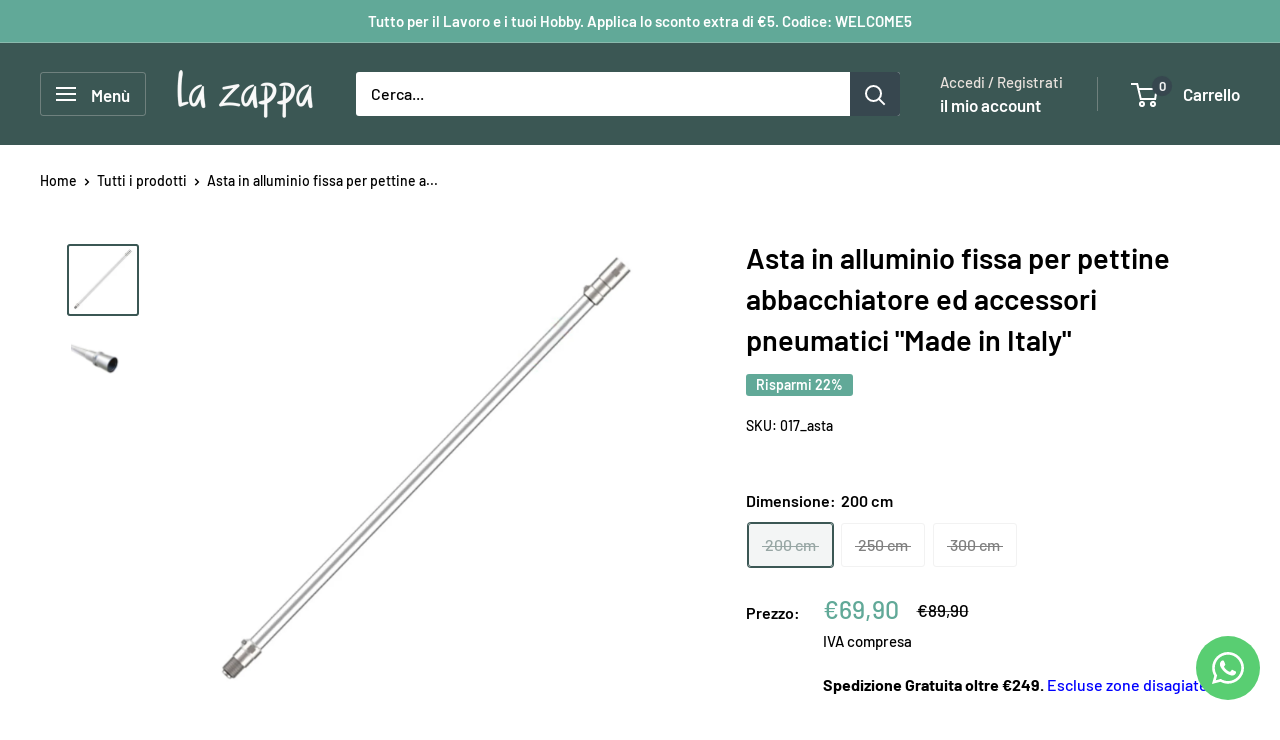

--- FILE ---
content_type: text/html; charset=utf-8
request_url: https://www.lazappa.com/products/asta-in-alluminio-fissa-per-pettine-abbacchiatore-ed-accessori-pneumatici-made-in-italy
body_size: 58951
content:
<!doctype html>

<html class="no-js" lang="it">
  <head>
 
<script id="pandectes-rules">   /* PANDECTES-GDPR: DO NOT MODIFY AUTO GENERATED CODE OF THIS SCRIPT */      window.PandectesSettings = {"store":{"id":34438447237,"plan":"plus","theme":"Warehouse_New","primaryLocale":"it","adminMode":false,"headless":false,"storefrontRootDomain":"","checkoutRootDomain":"","storefrontAccessToken":""},"tsPublished":1739986595,"declaration":{"showPurpose":false,"showProvider":false,"declIntroText":"Utilizziamo i cookie per ottimizzare la funzionalità del sito Web, analizzare le prestazioni e fornire un&#39;esperienza personalizzata all&#39;utente. Alcuni cookie sono essenziali per far funzionare e funzionare correttamente il sito web. Questi cookie non possono essere disabilitati. In questa finestra puoi gestire le tue preferenze sui cookie.","showDateGenerated":true},"language":{"unpublished":[],"languageMode":"Single","fallbackLanguage":"it","languageDetection":"browser","languagesSupported":[]},"texts":{"managed":{"headerText":{"it":"Questo sito usa i cookie"},"consentText":{"it":"Il nostro sito usa cookie per migliorare la tua esperienza di navigazione, permettendoci di analizzare dati e personalizzare annunci per offrirti contenuti su misura. Accettando i cookie, godrai di un'esperienza utente ottimizzata."},"linkText":{"it":"Leggi l'informativa"},"imprintText":{"it":"Impronta"},"allowButtonText":{"it":"Accetta"},"denyButtonText":{"it":"Declino"},"dismissButtonText":{"it":"Ok"},"leaveSiteButtonText":{"it":"Lascia questo sito"},"preferencesButtonText":{"it":"Preferenze"},"cookiePolicyText":{"it":"Gestione dei Cookie"},"preferencesPopupTitleText":{"it":"Gestire le preferenze di consenso"},"preferencesPopupIntroText":{"it":"Utilizziamo i cookie per ottimizzare la funzionalità del sito Web, analizzare le prestazioni e fornire un'esperienza personalizzata all'utente. Alcuni cookie sono essenziali per il funzionamento e il corretto funzionamento del sito web. Questi cookie non possono essere disabilitati. In questa finestra puoi gestire le tue preferenze sui cookie."},"preferencesPopupSaveButtonText":{"it":"Salva preferenze"},"preferencesPopupCloseButtonText":{"it":"Chiudi"},"preferencesPopupAcceptAllButtonText":{"it":"Accetta tutti"},"preferencesPopupRejectAllButtonText":{"it":"Rifiuta tutti"},"cookiesDetailsText":{"it":"Dettagli sui cookie"},"preferencesPopupAlwaysAllowedText":{"it":"sempre permesso"},"accessSectionParagraphText":{"it":"Hai il diritto di poter accedere ai tuoi dati in qualsiasi momento."},"accessSectionTitleText":{"it":"Portabilità dei dati"},"accessSectionAccountInfoActionText":{"it":"Dati personali"},"accessSectionDownloadReportActionText":{"it":"Scarica tutto"},"accessSectionGDPRRequestsActionText":{"it":"Richieste dell'interessato"},"accessSectionOrdersRecordsActionText":{"it":"Ordini"},"rectificationSectionParagraphText":{"it":"Hai il diritto di richiedere l'aggiornamento dei tuoi dati ogni volta che lo ritieni opportuno."},"rectificationSectionTitleText":{"it":"Rettifica dei dati"},"rectificationCommentPlaceholder":{"it":"Descrivi cosa vuoi che venga aggiornato"},"rectificationCommentValidationError":{"it":"Il commento è obbligatorio"},"rectificationSectionEditAccountActionText":{"it":"Richiedi un aggiornamento"},"erasureSectionTitleText":{"it":"Diritto all'oblio"},"erasureSectionParagraphText":{"it":"Hai il diritto di chiedere la cancellazione di tutti i tuoi dati. Dopodiché, non sarai più in grado di accedere al tuo account."},"erasureSectionRequestDeletionActionText":{"it":"Richiedi la cancellazione dei dati personali"},"consentDate":{"it":"Data del consenso"},"consentId":{"it":"ID di consenso"},"consentSectionChangeConsentActionText":{"it":"Modifica la preferenza per il consenso"},"consentSectionConsentedText":{"it":"Hai acconsentito alla politica sui cookie di questo sito web su"},"consentSectionNoConsentText":{"it":"Non hai acconsentito alla politica sui cookie di questo sito."},"consentSectionTitleText":{"it":"Il tuo consenso ai cookie"},"consentStatus":{"it":"Preferenza di consenso"},"confirmationFailureMessage":{"it":"La tua richiesta non è stata verificata. Riprova e se il problema persiste, contatta il proprietario del negozio per assistenza"},"confirmationFailureTitle":{"it":"Si è verificato un problema"},"confirmationSuccessMessage":{"it":"Ti risponderemo presto in merito alla tua richiesta."},"confirmationSuccessTitle":{"it":"La tua richiesta è verificata"},"guestsSupportEmailFailureMessage":{"it":"La tua richiesta non è stata inviata. Riprova e se il problema persiste, contatta il proprietario del negozio per assistenza."},"guestsSupportEmailFailureTitle":{"it":"Si è verificato un problema"},"guestsSupportEmailPlaceholder":{"it":"Indirizzo email"},"guestsSupportEmailSuccessMessage":{"it":"Se sei registrato come cliente di questo negozio, riceverai presto un'e-mail con le istruzioni su come procedere."},"guestsSupportEmailSuccessTitle":{"it":"Grazie per la vostra richiesta"},"guestsSupportEmailValidationError":{"it":"L'email non è valida"},"guestsSupportInfoText":{"it":"Effettua il login con il tuo account cliente per procedere ulteriormente."},"submitButton":{"it":"Invia"},"submittingButton":{"it":"Invio in corso..."},"cancelButton":{"it":"Annulla"},"declIntroText":{"it":"Utilizziamo i cookie per ottimizzare la funzionalità del sito Web, analizzare le prestazioni e fornire un&#39;esperienza personalizzata all&#39;utente. Alcuni cookie sono essenziali per far funzionare e funzionare correttamente il sito web. Questi cookie non possono essere disabilitati. In questa finestra puoi gestire le tue preferenze sui cookie."},"declName":{"it":"Nome"},"declPurpose":{"it":"Scopo"},"declType":{"it":"Tipo"},"declRetention":{"it":"Ritenzione"},"declProvider":{"it":"Fornitore"},"declFirstParty":{"it":"Prima parte"},"declThirdParty":{"it":"Terzo"},"declSeconds":{"it":"secondi"},"declMinutes":{"it":"minuti"},"declHours":{"it":"ore"},"declDays":{"it":"giorni"},"declMonths":{"it":"mesi"},"declYears":{"it":"anni"},"declSession":{"it":"Sessione"},"declDomain":{"it":"Dominio"},"declPath":{"it":"Il percorso"}},"categories":{"strictlyNecessaryCookiesTitleText":{"it":"Cookie strettamente necessari"},"strictlyNecessaryCookiesDescriptionText":{"it":"Questi cookie sono essenziali per consentirti di spostarti all'interno del sito Web e utilizzare le sue funzionalità, come l'accesso alle aree sicure del sito Web. Il sito web non può funzionare correttamente senza questi cookie."},"functionalityCookiesTitleText":{"it":"Cookie funzionali"},"functionalityCookiesDescriptionText":{"it":"Questi cookie consentono al sito di fornire funzionalità e personalizzazione avanzate. Possono essere impostati da noi o da fornitori di terze parti i cui servizi abbiamo aggiunto alle nostre pagine. Se non consenti questi cookie, alcuni o tutti questi servizi potrebbero non funzionare correttamente."},"performanceCookiesTitleText":{"it":"Cookie di prestazione"},"performanceCookiesDescriptionText":{"it":"Questi cookie ci consentono di monitorare e migliorare le prestazioni del nostro sito web. Ad esempio, ci consentono di contare le visite, identificare le sorgenti di traffico e vedere quali parti del sito sono più popolari."},"targetingCookiesTitleText":{"it":"Cookie mirati"},"targetingCookiesDescriptionText":{"it":"Questi cookie possono essere impostati attraverso il nostro sito dai nostri partner pubblicitari. Possono essere utilizzati da tali società per creare un profilo dei tuoi interessi e mostrarti annunci pertinenti su altri siti. Non memorizzano direttamente informazioni personali, ma si basano sull'identificazione univoca del browser e del dispositivo Internet. Se non consenti questi cookie, sperimenterai pubblicità meno mirata."},"unclassifiedCookiesTitleText":{"it":"Cookie non classificati"},"unclassifiedCookiesDescriptionText":{"it":"I cookie non classificati sono cookie che stiamo classificando insieme ai fornitori di cookie individuali."}},"auto":{}},"library":{"previewMode":false,"fadeInTimeout":0,"defaultBlocked":7,"showLink":true,"showImprintLink":false,"showGoogleLink":false,"enabled":true,"cookie":{"expiryDays":365,"secure":true,"domain":""},"dismissOnScroll":false,"dismissOnWindowClick":false,"dismissOnTimeout":false,"palette":{"popup":{"background":"#FFFFFF","backgroundForCalculations":{"a":1,"b":255,"g":255,"r":255},"text":"#000000"},"button":{"background":"#00AA00","backgroundForCalculations":{"a":1,"b":0,"g":170,"r":0},"text":"#FFFFFF","textForCalculation":{"a":1,"b":255,"g":255,"r":255},"border":"transparent"}},"content":{"href":"https://www.lazappa.com/pages/privacy-policy","imprintHref":"/","close":"&#10005;","target":"","logo":""},"window":"<div role=\"dialog\" aria-live=\"polite\" aria-label=\"cookieconsent\" aria-describedby=\"cookieconsent:desc\" id=\"pandectes-banner\" class=\"cc-window-wrapper cc-bottom-center-wrapper\"><div class=\"pd-cookie-banner-window cc-window {{classes}}\"><!--googleoff: all-->{{children}}<!--googleon: all--></div></div>","compliance":{"custom":"<div class=\"cc-compliance cc-highlight\">{{preferences}}{{allow}}</div>"},"type":"custom","layouts":{"basic":"{{header}}{{messagelink}}{{compliance}}"},"position":"bottom-center","theme":"block","revokable":false,"animateRevokable":false,"revokableReset":false,"revokableLogoUrl":"https://cdn.shopify.com/s/files/1/0344/3844/7237/t/11/assets/pandectes-reopen-logo.png?v=1739986595","revokablePlacement":"bottom-left","revokableMarginHorizontal":15,"revokableMarginVertical":15,"static":false,"autoAttach":true,"hasTransition":false,"blacklistPage":[""],"elements":{"close":"<button aria-label=\"dismiss cookie message\" type=\"button\" tabindex=\"0\" class=\"cc-close\">{{close}}</button>","dismiss":"<button aria-label=\"dismiss cookie message\" type=\"button\" tabindex=\"0\" class=\"cc-btn cc-btn-decision cc-dismiss\">{{dismiss}}</button>","allow":"<button aria-label=\"allow cookies\" type=\"button\" tabindex=\"0\" class=\"cc-btn cc-btn-decision cc-allow\">{{allow}}</button>","deny":"<button aria-label=\"deny cookies\" type=\"button\" tabindex=\"0\" class=\"cc-btn cc-btn-decision cc-deny\">{{deny}}</button>","preferences":"<button aria-label=\"settings cookies\" tabindex=\"0\" type=\"button\" class=\"cc-btn cc-settings\" onclick=\"Pandectes.fn.openPreferences()\">{{preferences}}</button>"}},"geolocation":{"brOnly":false,"caOnly":false,"chOnly":false,"euOnly":false,"jpOnly":false,"thOnly":false,"canadaOnly":false,"globalVisibility":true},"dsr":{"guestsSupport":false,"accessSectionDownloadReportAuto":false},"banner":{"resetTs":1709119379,"extraCss":"        .cc-banner-logo {max-width: 24em!important;}    @media(min-width: 768px) {.cc-window.cc-floating{max-width: 24em!important;width: 24em!important;}}    .cc-message, .pd-cookie-banner-window .cc-header, .cc-logo {text-align: left}    .cc-window-wrapper{z-index: 2147483647;}    .cc-window{z-index: 2147483647;font-family: inherit;}    .pd-cookie-banner-window .cc-header{font-family: inherit;}    .pd-cp-ui{font-family: inherit; background-color: #FFFFFF;color:#000000;}    button.pd-cp-btn, a.pd-cp-btn{background-color:#00AA00;color:#FFFFFF!important;}    input + .pd-cp-preferences-slider{background-color: rgba(0, 0, 0, 0.3)}    .pd-cp-scrolling-section::-webkit-scrollbar{background-color: rgba(0, 0, 0, 0.3)}    input:checked + .pd-cp-preferences-slider{background-color: rgba(0, 0, 0, 1)}    .pd-cp-scrolling-section::-webkit-scrollbar-thumb {background-color: rgba(0, 0, 0, 1)}    .pd-cp-ui-close{color:#000000;}    .pd-cp-preferences-slider:before{background-color: #FFFFFF}    .pd-cp-title:before {border-color: #000000!important}    .pd-cp-preferences-slider{background-color:#000000}    .pd-cp-toggle{color:#000000!important}    @media(max-width:699px) {.pd-cp-ui-close-top svg {fill: #000000}}    .pd-cp-toggle:hover,.pd-cp-toggle:visited,.pd-cp-toggle:active{color:#000000!important}    .pd-cookie-banner-window {}  ","customJavascript":{},"showPoweredBy":false,"logoHeight":40,"revokableTrigger":false,"hybridStrict":false,"cookiesBlockedByDefault":"7","isActive":true,"implicitSavePreferences":false,"cookieIcon":false,"blockBots":false,"showCookiesDetails":true,"hasTransition":false,"blockingPage":false,"showOnlyLandingPage":false,"leaveSiteUrl":"https://www.google.com","linkRespectStoreLang":false},"cookies":{"0":[{"name":"secure_customer_sig","type":"http","domain":"www.lazappa.com","path":"/","provider":"Shopify","firstParty":true,"retention":"1 year(s)","expires":1,"unit":"declYears","purpose":{"it":"Utilizzato in connessione con l'accesso del cliente."}},{"name":"localization","type":"http","domain":"www.lazappa.com","path":"/","provider":"Shopify","firstParty":true,"retention":"1 year(s)","expires":1,"unit":"declYears","purpose":{"it":"Localizzazione negozio Shopify"}},{"name":"cart_currency","type":"http","domain":"www.lazappa.com","path":"/","provider":"Shopify","firstParty":true,"retention":"2 ","expires":2,"unit":"declSession","purpose":{"it":"Il cookie è necessario per il checkout sicuro e la funzione di pagamento sul sito web. Questa funzione è fornita da shopify.com."}},{"name":"_cmp_a","type":"http","domain":".lazappa.com","path":"/","provider":"Shopify","firstParty":false,"retention":"1 day(s)","expires":1,"unit":"declDays","purpose":{"it":"Utilizzato per gestire le impostazioni sulla privacy dei clienti."}},{"name":"shopify_pay_redirect","type":"http","domain":"www.lazappa.com","path":"/","provider":"Shopify","firstParty":true,"retention":"1 hour(s)","expires":1,"unit":"declHours","purpose":{"it":"Il cookie è necessario per il checkout sicuro e la funzione di pagamento sul sito web. Questa funzione è fornita da shopify.com."}},{"name":"_secure_session_id","type":"http","domain":"www.lazappa.com","path":"/","provider":"Shopify","firstParty":true,"retention":"1 month(s)","expires":1,"unit":"declMonths","purpose":{"it":"Utilizzato in connessione con la navigazione attraverso una vetrina."}},{"name":"_tracking_consent","type":"http","domain":".lazappa.com","path":"/","provider":"Shopify","firstParty":false,"retention":"1 year(s)","expires":1,"unit":"declYears","purpose":{"it":"Preferenze di monitoraggio."}},{"name":"keep_alive","type":"http","domain":"www.lazappa.com","path":"/","provider":"Shopify","firstParty":true,"retention":"30 minute(s)","expires":30,"unit":"declMinutes","purpose":{"it":"Utilizzato in connessione con la localizzazione dell'acquirente."}}],"1":[],"2":[{"name":"_shopify_y","type":"http","domain":".lazappa.com","path":"/","provider":"Shopify","firstParty":false,"retention":"1 year(s)","expires":1,"unit":"declYears","purpose":{"it":"Analisi di Shopify."}},{"name":"_orig_referrer","type":"http","domain":".lazappa.com","path":"/","provider":"Shopify","firstParty":false,"retention":"2 ","expires":2,"unit":"declSession","purpose":{"it":"Tiene traccia delle pagine di destinazione."}},{"name":"_landing_page","type":"http","domain":".lazappa.com","path":"/","provider":"Shopify","firstParty":false,"retention":"2 ","expires":2,"unit":"declSession","purpose":{"it":"Tiene traccia delle pagine di destinazione."}},{"name":"_shopify_s","type":"http","domain":".lazappa.com","path":"/","provider":"Shopify","firstParty":false,"retention":"30 minute(s)","expires":30,"unit":"declMinutes","purpose":{"it":"Analisi di Shopify."}},{"name":"_shopify_sa_t","type":"http","domain":".lazappa.com","path":"/","provider":"Shopify","firstParty":false,"retention":"30 minute(s)","expires":30,"unit":"declMinutes","purpose":{"it":"Analisi di Shopify relative a marketing e referral."}},{"name":"_shopify_sa_p","type":"http","domain":".lazappa.com","path":"/","provider":"Shopify","firstParty":false,"retention":"30 minute(s)","expires":30,"unit":"declMinutes","purpose":{"it":"Analisi di Shopify relative a marketing e referral."}},{"name":"_gid","type":"http","domain":".lazappa.com","path":"/","provider":"Google","firstParty":false,"retention":"1 day(s)","expires":1,"unit":"declDays","purpose":{"it":"Il cookie viene inserito da Google Analytics per contare e tenere traccia delle visualizzazioni di pagina."}},{"name":"_gat","type":"http","domain":".lazappa.com","path":"/","provider":"Google","firstParty":false,"retention":"1 minute(s)","expires":1,"unit":"declMinutes","purpose":{"it":"Il cookie viene inserito da Google Analytics per filtrare le richieste dai bot."}},{"name":"_ga","type":"http","domain":".lazappa.com","path":"/","provider":"Google","firstParty":false,"retention":"1 year(s)","expires":1,"unit":"declYears","purpose":{"it":"Il cookie è impostato da Google Analytics con funzionalità sconosciuta"}},{"name":"_shopify_s","type":"http","domain":"com","path":"/","provider":"Shopify","firstParty":false,"retention":"Session","expires":1,"unit":"declSeconds","purpose":{"it":"Analisi di Shopify."}},{"name":"_ga_H7CVL0FZ5H","type":"http","domain":".lazappa.com","path":"/","provider":"Google","firstParty":false,"retention":"1 year(s)","expires":1,"unit":"declYears","purpose":{"it":""}},{"name":"_ga_HPLGH94B83","type":"http","domain":".lazappa.com","path":"/","provider":"Google","firstParty":false,"retention":"1 year(s)","expires":1,"unit":"declYears","purpose":{"it":""}},{"name":"_gat_gtag_UA_160692843_1","type":"http","domain":".lazappa.com","path":"/","provider":"Google","firstParty":false,"retention":"1 minute(s)","expires":1,"unit":"declMinutes","purpose":{"it":""}},{"name":"_ga_Y0VSZDY7N1","type":"http","domain":".lazappa.com","path":"/","provider":"Google","firstParty":false,"retention":"1 year(s)","expires":1,"unit":"declYears","purpose":{"it":""}}],"4":[{"name":"_gcl_au","type":"http","domain":".lazappa.com","path":"/","provider":"Google","firstParty":false,"retention":"3 month(s)","expires":3,"unit":"declMonths","purpose":{"it":"Il cookie viene inserito da Google Tag Manager per monitorare le conversioni."}},{"name":"_fbp","type":"http","domain":".lazappa.com","path":"/","provider":"Facebook","firstParty":false,"retention":"3 month(s)","expires":3,"unit":"declMonths","purpose":{"it":"Il cookie viene inserito da Facebook per tracciare le visite attraverso i siti web."}},{"name":"wpm-domain-test","type":"http","domain":"com","path":"/","provider":"Shopify","firstParty":false,"retention":"Session","expires":1,"unit":"declSeconds","purpose":{"it":"Utilizzato per testare la memorizzazione dei parametri sui prodotti aggiunti al carrello o sulla valuta di pagamento"}},{"name":"test_cookie","type":"http","domain":".doubleclick.net","path":"/","provider":"Google","firstParty":false,"retention":"15 minute(s)","expires":15,"unit":"declMinutes","purpose":{"it":"Per misurare le azioni dei visitatori dopo che hanno fatto clic su un annuncio. Scade dopo ogni visita."}},{"name":"wpm-domain-test","type":"http","domain":"www.lazappa.com","path":"/","provider":"Shopify","firstParty":true,"retention":"Session","expires":1,"unit":"declSeconds","purpose":{"it":"Utilizzato per testare la memorizzazione dei parametri sui prodotti aggiunti al carrello o sulla valuta di pagamento"}},{"name":"IDE","type":"http","domain":".doubleclick.net","path":"/","provider":"Google","firstParty":false,"retention":"1 year(s)","expires":1,"unit":"declYears","purpose":{"it":"Per misurare le azioni dei visitatori dopo che hanno fatto clic su un annuncio. Scade dopo 1 anno."}},{"name":"wpm-domain-test","type":"http","domain":"lazappa.com","path":"/","provider":"Shopify","firstParty":false,"retention":"Session","expires":1,"unit":"declSeconds","purpose":{"it":"Utilizzato per testare la memorizzazione dei parametri sui prodotti aggiunti al carrello o sulla valuta di pagamento"}}],"8":[{"name":"banana_stand_visitor_id","type":"http","domain":"www.lazappa.com","path":"/","provider":"Unknown","firstParty":true,"retention":"1 year(s)","expires":1,"unit":"declYears","purpose":{"it":""}},{"name":"Fera.Api.ServerNum","type":"http","domain":"www.lazappa.com","path":"/","provider":"Unknown","firstParty":true,"retention":"1 month(s)","expires":1,"unit":"declMonths","purpose":{"it":""}},{"name":"ssupp.vid","type":"http","domain":".lazappa.com","path":"/","provider":"Unknown","firstParty":false,"retention":"6 month(s)","expires":6,"unit":"declMonths","purpose":{"it":""}}]},"blocker":{"isActive":false,"googleConsentMode":{"id":"","analyticsId":"","adwordsId":"","isActive":true,"adStorageCategory":4,"analyticsStorageCategory":2,"personalizationStorageCategory":1,"functionalityStorageCategory":1,"customEvent":true,"securityStorageCategory":0,"redactData":true,"urlPassthrough":false,"dataLayerProperty":"dataLayer","waitForUpdate":0,"useNativeChannel":true},"facebookPixel":{"id":"","isActive":false,"ldu":false},"microsoft":{},"rakuten":{"isActive":false,"cmp":false,"ccpa":false},"klaviyoIsActive":false,"gpcIsActive":false,"defaultBlocked":7,"patterns":{"whiteList":[],"blackList":{"1":[],"2":[],"4":[],"8":[]},"iframesWhiteList":[],"iframesBlackList":{"1":[],"2":[],"4":[],"8":[]},"beaconsWhiteList":[],"beaconsBlackList":{"1":[],"2":[],"4":[],"8":[]}}}}      !function(){"use strict";window.PandectesRules=window.PandectesRules||{},window.PandectesRules.manualBlacklist={1:[],2:[],4:[]},window.PandectesRules.blacklistedIFrames={1:[],2:[],4:[]},window.PandectesRules.blacklistedCss={1:[],2:[],4:[]},window.PandectesRules.blacklistedBeacons={1:[],2:[],4:[]};var e="javascript/blocked";function t(e){return new RegExp(e.replace(/[/\\.+?$()]/g,"\\$&").replace("*","(.*)"))}var n=function(e){var t=arguments.length>1&&void 0!==arguments[1]?arguments[1]:"log";new URLSearchParams(window.location.search).get("log")&&console[t]("PandectesRules: ".concat(e))};function a(e){var t=document.createElement("script");t.async=!0,t.src=e,document.head.appendChild(t)}function r(e,t){var n=Object.keys(e);if(Object.getOwnPropertySymbols){var a=Object.getOwnPropertySymbols(e);t&&(a=a.filter((function(t){return Object.getOwnPropertyDescriptor(e,t).enumerable}))),n.push.apply(n,a)}return n}function o(e){for(var t=1;t<arguments.length;t++){var n=null!=arguments[t]?arguments[t]:{};t%2?r(Object(n),!0).forEach((function(t){s(e,t,n[t])})):Object.getOwnPropertyDescriptors?Object.defineProperties(e,Object.getOwnPropertyDescriptors(n)):r(Object(n)).forEach((function(t){Object.defineProperty(e,t,Object.getOwnPropertyDescriptor(n,t))}))}return e}function i(e){var t=function(e,t){if("object"!=typeof e||!e)return e;var n=e[Symbol.toPrimitive];if(void 0!==n){var a=n.call(e,t||"default");if("object"!=typeof a)return a;throw new TypeError("@@toPrimitive must return a primitive value.")}return("string"===t?String:Number)(e)}(e,"string");return"symbol"==typeof t?t:t+""}function s(e,t,n){return(t=i(t))in e?Object.defineProperty(e,t,{value:n,enumerable:!0,configurable:!0,writable:!0}):e[t]=n,e}function c(e,t){return function(e){if(Array.isArray(e))return e}(e)||function(e,t){var n=null==e?null:"undefined"!=typeof Symbol&&e[Symbol.iterator]||e["@@iterator"];if(null!=n){var a,r,o,i,s=[],c=!0,l=!1;try{if(o=(n=n.call(e)).next,0===t){if(Object(n)!==n)return;c=!1}else for(;!(c=(a=o.call(n)).done)&&(s.push(a.value),s.length!==t);c=!0);}catch(e){l=!0,r=e}finally{try{if(!c&&null!=n.return&&(i=n.return(),Object(i)!==i))return}finally{if(l)throw r}}return s}}(e,t)||d(e,t)||function(){throw new TypeError("Invalid attempt to destructure non-iterable instance.\nIn order to be iterable, non-array objects must have a [Symbol.iterator]() method.")}()}function l(e){return function(e){if(Array.isArray(e))return u(e)}(e)||function(e){if("undefined"!=typeof Symbol&&null!=e[Symbol.iterator]||null!=e["@@iterator"])return Array.from(e)}(e)||d(e)||function(){throw new TypeError("Invalid attempt to spread non-iterable instance.\nIn order to be iterable, non-array objects must have a [Symbol.iterator]() method.")}()}function d(e,t){if(e){if("string"==typeof e)return u(e,t);var n=Object.prototype.toString.call(e).slice(8,-1);return"Object"===n&&e.constructor&&(n=e.constructor.name),"Map"===n||"Set"===n?Array.from(e):"Arguments"===n||/^(?:Ui|I)nt(?:8|16|32)(?:Clamped)?Array$/.test(n)?u(e,t):void 0}}function u(e,t){(null==t||t>e.length)&&(t=e.length);for(var n=0,a=new Array(t);n<t;n++)a[n]=e[n];return a}var f=window.PandectesRulesSettings||window.PandectesSettings,g=!(void 0===window.dataLayer||!Array.isArray(window.dataLayer)||!window.dataLayer.some((function(e){return"pandectes_full_scan"===e.event}))),p=function(){var e,t=arguments.length>0&&void 0!==arguments[0]?arguments[0]:"_pandectes_gdpr",n=("; "+document.cookie).split("; "+t+"=");if(n.length<2)e={};else{var a=n.pop().split(";");e=window.atob(a.shift())}var r=function(e){try{return JSON.parse(e)}catch(e){return!1}}(e);return!1!==r?r:e}(),h=f.banner.isActive,y=f.blocker,v=y.defaultBlocked,w=y.patterns,m=p&&null!==p.preferences&&void 0!==p.preferences?p.preferences:null,b=g?0:h?null===m?v:m:0,k={1:!(1&b),2:!(2&b),4:!(4&b)},_=w.blackList,S=w.whiteList,L=w.iframesBlackList,C=w.iframesWhiteList,P=w.beaconsBlackList,A=w.beaconsWhiteList,O={blackList:[],whiteList:[],iframesBlackList:{1:[],2:[],4:[],8:[]},iframesWhiteList:[],beaconsBlackList:{1:[],2:[],4:[],8:[]},beaconsWhiteList:[]};[1,2,4].map((function(e){var n;k[e]||((n=O.blackList).push.apply(n,l(_[e].length?_[e].map(t):[])),O.iframesBlackList[e]=L[e].length?L[e].map(t):[],O.beaconsBlackList[e]=P[e].length?P[e].map(t):[])})),O.whiteList=S.length?S.map(t):[],O.iframesWhiteList=C.length?C.map(t):[],O.beaconsWhiteList=A.length?A.map(t):[];var E={scripts:[],iframes:{1:[],2:[],4:[]},beacons:{1:[],2:[],4:[]},css:{1:[],2:[],4:[]}},I=function(t,n){return t&&(!n||n!==e)&&(!O.blackList||O.blackList.some((function(e){return e.test(t)})))&&(!O.whiteList||O.whiteList.every((function(e){return!e.test(t)})))},B=function(e,t){var n=O.iframesBlackList[t],a=O.iframesWhiteList;return e&&(!n||n.some((function(t){return t.test(e)})))&&(!a||a.every((function(t){return!t.test(e)})))},j=function(e,t){var n=O.beaconsBlackList[t],a=O.beaconsWhiteList;return e&&(!n||n.some((function(t){return t.test(e)})))&&(!a||a.every((function(t){return!t.test(e)})))},T=new MutationObserver((function(e){for(var t=0;t<e.length;t++)for(var n=e[t].addedNodes,a=0;a<n.length;a++){var r=n[a],o=r.dataset&&r.dataset.cookiecategory;if(1===r.nodeType&&"LINK"===r.tagName){var i=r.dataset&&r.dataset.href;if(i&&o)switch(o){case"functionality":case"C0001":E.css[1].push(i);break;case"performance":case"C0002":E.css[2].push(i);break;case"targeting":case"C0003":E.css[4].push(i)}}}})),R=new MutationObserver((function(t){for(var a=0;a<t.length;a++)for(var r=t[a].addedNodes,o=function(){var t=r[i],a=t.src||t.dataset&&t.dataset.src,o=t.dataset&&t.dataset.cookiecategory;if(1===t.nodeType&&"IFRAME"===t.tagName){if(a){var s=!1;B(a,1)||"functionality"===o||"C0001"===o?(s=!0,E.iframes[1].push(a)):B(a,2)||"performance"===o||"C0002"===o?(s=!0,E.iframes[2].push(a)):(B(a,4)||"targeting"===o||"C0003"===o)&&(s=!0,E.iframes[4].push(a)),s&&(t.removeAttribute("src"),t.setAttribute("data-src",a))}}else if(1===t.nodeType&&"IMG"===t.tagName){if(a){var c=!1;j(a,1)?(c=!0,E.beacons[1].push(a)):j(a,2)?(c=!0,E.beacons[2].push(a)):j(a,4)&&(c=!0,E.beacons[4].push(a)),c&&(t.removeAttribute("src"),t.setAttribute("data-src",a))}}else if(1===t.nodeType&&"SCRIPT"===t.tagName){var l=t.type,d=!1;if(I(a,l)?(n("rule blocked: ".concat(a)),d=!0):a&&o?n("manually blocked @ ".concat(o,": ").concat(a)):o&&n("manually blocked @ ".concat(o,": inline code")),d){E.scripts.push([t,l]),t.type=e;t.addEventListener("beforescriptexecute",(function n(a){t.getAttribute("type")===e&&a.preventDefault(),t.removeEventListener("beforescriptexecute",n)})),t.parentElement&&t.parentElement.removeChild(t)}}},i=0;i<r.length;i++)o()})),D=document.createElement,x={src:Object.getOwnPropertyDescriptor(HTMLScriptElement.prototype,"src"),type:Object.getOwnPropertyDescriptor(HTMLScriptElement.prototype,"type")};window.PandectesRules.unblockCss=function(e){var t=E.css[e]||[];t.length&&n("Unblocking CSS for ".concat(e)),t.forEach((function(e){var t=document.querySelector('link[data-href^="'.concat(e,'"]'));t.removeAttribute("data-href"),t.href=e})),E.css[e]=[]},window.PandectesRules.unblockIFrames=function(e){var t=E.iframes[e]||[];t.length&&n("Unblocking IFrames for ".concat(e)),O.iframesBlackList[e]=[],t.forEach((function(e){var t=document.querySelector('iframe[data-src^="'.concat(e,'"]'));t.removeAttribute("data-src"),t.src=e})),E.iframes[e]=[]},window.PandectesRules.unblockBeacons=function(e){var t=E.beacons[e]||[];t.length&&n("Unblocking Beacons for ".concat(e)),O.beaconsBlackList[e]=[],t.forEach((function(e){var t=document.querySelector('img[data-src^="'.concat(e,'"]'));t.removeAttribute("data-src"),t.src=e})),E.beacons[e]=[]},window.PandectesRules.unblockInlineScripts=function(e){var t=1===e?"functionality":2===e?"performance":"targeting",a=document.querySelectorAll('script[type="javascript/blocked"][data-cookiecategory="'.concat(t,'"]'));n("unblockInlineScripts: ".concat(a.length," in ").concat(t)),a.forEach((function(e){var t=document.createElement("script");t.type="text/javascript",e.hasAttribute("src")?t.src=e.getAttribute("src"):t.textContent=e.textContent,document.head.appendChild(t),e.parentNode.removeChild(e)}))},window.PandectesRules.unblockInlineCss=function(e){var t=1===e?"functionality":2===e?"performance":"targeting",a=document.querySelectorAll('link[data-cookiecategory="'.concat(t,'"]'));n("unblockInlineCss: ".concat(a.length," in ").concat(t)),a.forEach((function(e){e.href=e.getAttribute("data-href")}))},window.PandectesRules.unblock=function(e){e.length<1?(O.blackList=[],O.whiteList=[],O.iframesBlackList=[],O.iframesWhiteList=[]):(O.blackList&&(O.blackList=O.blackList.filter((function(t){return e.every((function(e){return"string"==typeof e?!t.test(e):e instanceof RegExp?t.toString()!==e.toString():void 0}))}))),O.whiteList&&(O.whiteList=[].concat(l(O.whiteList),l(e.map((function(e){if("string"==typeof e){var n=".*"+t(e)+".*";if(O.whiteList.every((function(e){return e.toString()!==n.toString()})))return new RegExp(n)}else if(e instanceof RegExp&&O.whiteList.every((function(t){return t.toString()!==e.toString()})))return e;return null})).filter(Boolean)))));var a=0;l(E.scripts).forEach((function(e,t){var n=c(e,2),r=n[0],o=n[1];if(function(e){var t=e.getAttribute("src");return O.blackList&&O.blackList.every((function(e){return!e.test(t)}))||O.whiteList&&O.whiteList.some((function(e){return e.test(t)}))}(r)){for(var i=document.createElement("script"),s=0;s<r.attributes.length;s++){var l=r.attributes[s];"src"!==l.name&&"type"!==l.name&&i.setAttribute(l.name,r.attributes[s].value)}i.setAttribute("src",r.src),i.setAttribute("type",o||"application/javascript"),document.head.appendChild(i),E.scripts.splice(t-a,1),a++}})),0==O.blackList.length&&0===O.iframesBlackList[1].length&&0===O.iframesBlackList[2].length&&0===O.iframesBlackList[4].length&&0===O.beaconsBlackList[1].length&&0===O.beaconsBlackList[2].length&&0===O.beaconsBlackList[4].length&&(n("Disconnecting observers"),R.disconnect(),T.disconnect())};var N=f.store,U=N.adminMode,z=N.headless,M=N.storefrontRootDomain,q=N.checkoutRootDomain,F=N.storefrontAccessToken,W=f.banner.isActive,H=f.blocker.defaultBlocked;W&&function(e){if(window.Shopify&&window.Shopify.customerPrivacy)e();else{var t=null;window.Shopify&&window.Shopify.loadFeatures&&window.Shopify.trackingConsent?e():t=setInterval((function(){window.Shopify&&window.Shopify.loadFeatures&&(clearInterval(t),window.Shopify.loadFeatures([{name:"consent-tracking-api",version:"0.1"}],(function(t){t?n("Shopify.customerPrivacy API - failed to load"):(n("shouldShowBanner() -> ".concat(window.Shopify.trackingConsent.shouldShowBanner()," | saleOfDataRegion() -> ").concat(window.Shopify.trackingConsent.saleOfDataRegion())),e())})))}),10)}}((function(){!function(){var e=window.Shopify.trackingConsent;if(!1!==e.shouldShowBanner()||null!==m||7!==H)try{var t=U&&!(window.Shopify&&window.Shopify.AdminBarInjector),a={preferences:!(1&b)||g||t,analytics:!(2&b)||g||t,marketing:!(4&b)||g||t};z&&(a.headlessStorefront=!0,a.storefrontRootDomain=null!=M&&M.length?M:window.location.hostname,a.checkoutRootDomain=null!=q&&q.length?q:"checkout.".concat(window.location.hostname),a.storefrontAccessToken=null!=F&&F.length?F:""),e.firstPartyMarketingAllowed()===a.marketing&&e.analyticsProcessingAllowed()===a.analytics&&e.preferencesProcessingAllowed()===a.preferences||e.setTrackingConsent(a,(function(e){e&&e.error?n("Shopify.customerPrivacy API - failed to setTrackingConsent"):n("setTrackingConsent(".concat(JSON.stringify(a),")"))}))}catch(e){n("Shopify.customerPrivacy API - exception")}}(),function(){if(z){var e=window.Shopify.trackingConsent,t=e.currentVisitorConsent();if(navigator.globalPrivacyControl&&""===t.sale_of_data){var a={sale_of_data:!1,headlessStorefront:!0};a.storefrontRootDomain=null!=M&&M.length?M:window.location.hostname,a.checkoutRootDomain=null!=q&&q.length?q:"checkout.".concat(window.location.hostname),a.storefrontAccessToken=null!=F&&F.length?F:"",e.setTrackingConsent(a,(function(e){e&&e.error?n("Shopify.customerPrivacy API - failed to setTrackingConsent({".concat(JSON.stringify(a),")")):n("setTrackingConsent(".concat(JSON.stringify(a),")"))}))}}}()}));var G=["AT","BE","BG","HR","CY","CZ","DK","EE","FI","FR","DE","GR","HU","IE","IT","LV","LT","LU","MT","NL","PL","PT","RO","SK","SI","ES","SE","GB","LI","NO","IS"],J=f.banner,V=J.isActive,K=J.hybridStrict,$=f.geolocation,Y=$.caOnly,Z=void 0!==Y&&Y,Q=$.euOnly,X=void 0!==Q&&Q,ee=$.brOnly,te=void 0!==ee&&ee,ne=$.jpOnly,ae=void 0!==ne&&ne,re=$.thOnly,oe=void 0!==re&&re,ie=$.chOnly,se=void 0!==ie&&ie,ce=$.zaOnly,le=void 0!==ce&&ce,de=$.canadaOnly,ue=void 0!==de&&de,fe=$.globalVisibility,ge=void 0===fe||fe,pe=f.blocker,he=pe.defaultBlocked,ye=void 0===he?7:he,ve=pe.googleConsentMode,we=ve.isActive,me=ve.customEvent,be=ve.id,ke=void 0===be?"":be,_e=ve.analyticsId,Se=void 0===_e?"":_e,Le=ve.adwordsId,Ce=void 0===Le?"":Le,Pe=ve.redactData,Ae=ve.urlPassthrough,Oe=ve.adStorageCategory,Ee=ve.analyticsStorageCategory,Ie=ve.functionalityStorageCategory,Be=ve.personalizationStorageCategory,je=ve.securityStorageCategory,Te=ve.dataLayerProperty,Re=void 0===Te?"dataLayer":Te,De=ve.waitForUpdate,xe=void 0===De?0:De,Ne=ve.useNativeChannel,Ue=void 0!==Ne&&Ne;function ze(){window[Re].push(arguments)}window[Re]=window[Re]||[];var Me,qe,Fe={hasInitialized:!1,useNativeChannel:!1,ads_data_redaction:!1,url_passthrough:!1,data_layer_property:"dataLayer",storage:{ad_storage:"granted",ad_user_data:"granted",ad_personalization:"granted",analytics_storage:"granted",functionality_storage:"granted",personalization_storage:"granted",security_storage:"granted"}};if(V&&we){var We=ye&Oe?"denied":"granted",He=ye&Ee?"denied":"granted",Ge=ye&Ie?"denied":"granted",Je=ye&Be?"denied":"granted",Ve=ye&je?"denied":"granted";Fe.hasInitialized=!0,Fe.useNativeChannel=Ue,Fe.url_passthrough=Ae,Fe.ads_data_redaction="denied"===We&&Pe,Fe.storage.ad_storage=We,Fe.storage.ad_user_data=We,Fe.storage.ad_personalization=We,Fe.storage.analytics_storage=He,Fe.storage.functionality_storage=Ge,Fe.storage.personalization_storage=Je,Fe.storage.security_storage=Ve,Fe.data_layer_property=Re||"dataLayer",Fe.ads_data_redaction&&ze("set","ads_data_redaction",Fe.ads_data_redaction),Fe.url_passthrough&&ze("set","url_passthrough",Fe.url_passthrough),function(){!1===Ue?console.log("Pandectes: Google Consent Mode (av2)"):console.log("Pandectes: Google Consent Mode (av2nc)");var e=b!==ye?{wait_for_update:xe||500}:xe?{wait_for_update:xe}:{};ge&&!K?ze("consent","default",o(o({},Fe.storage),e)):(ze("consent","default",o(o(o({},Fe.storage),e),{},{region:[].concat(l(X||K?G:[]),l(Z&&!K?["US-CA","US-VA","US-CT","US-UT","US-CO"]:[]),l(te&&!K?["BR"]:[]),l(ae&&!K?["JP"]:[]),l(ue&&!K?["CA"]:[]),l(oe&&!K?["TH"]:[]),l(se&&!K?["CH"]:[]),l(le&&!K?["ZA"]:[]))})),ze("consent","default",{ad_storage:"granted",ad_user_data:"granted",ad_personalization:"granted",analytics_storage:"granted",functionality_storage:"granted",personalization_storage:"granted",security_storage:"granted"}));if(null!==m){var t=b&Oe?"denied":"granted",n=b&Ee?"denied":"granted",r=b&Ie?"denied":"granted",i=b&Be?"denied":"granted",s=b&je?"denied":"granted";Fe.storage.ad_storage=t,Fe.storage.ad_user_data=t,Fe.storage.ad_personalization=t,Fe.storage.analytics_storage=n,Fe.storage.functionality_storage=r,Fe.storage.personalization_storage=i,Fe.storage.security_storage=s,ze("consent","update",Fe.storage)}(ke.length||Se.length||Ce.length)&&(window[Fe.data_layer_property].push({"pandectes.start":(new Date).getTime(),event:"pandectes-rules.min.js"}),(Se.length||Ce.length)&&ze("js",new Date));var c="https://www.googletagmanager.com";if(ke.length){var d=ke.split(",");window[Fe.data_layer_property].push({"gtm.start":(new Date).getTime(),event:"gtm.js"});for(var u=0;u<d.length;u++){var f="dataLayer"!==Fe.data_layer_property?"&l=".concat(Fe.data_layer_property):"";a("".concat(c,"/gtm.js?id=").concat(d[u].trim()).concat(f))}}if(Se.length)for(var g=Se.split(","),p=0;p<g.length;p++){var h=g[p].trim();h.length&&(a("".concat(c,"/gtag/js?id=").concat(h)),ze("config",h,{send_page_view:!1}))}if(Ce.length)for(var y=Ce.split(","),v=0;v<y.length;v++){var w=y[v].trim();w.length&&(a("".concat(c,"/gtag/js?id=").concat(w)),ze("config",w,{allow_enhanced_conversions:!0}))}}()}V&&me&&(qe={event:"Pandectes_Consent_Update",pandectes_status:7===(Me=b)?"deny":0===Me?"allow":"mixed",pandectes_categories:{C0000:"allow",C0001:k[1]?"allow":"deny",C0002:k[2]?"allow":"deny",C0003:k[4]?"allow":"deny"}},window[Re].push(qe),null!==m&&function(e){if(window.Shopify&&window.Shopify.analytics)e();else{var t=null;window.Shopify&&window.Shopify.analytics?e():t=setInterval((function(){window.Shopify&&window.Shopify.analytics&&(clearInterval(t),e())}),10)}}((function(){console.log("publishing Web Pixels API custom event"),window.Shopify.analytics.publish("Pandectes_Consent_Update",qe)})));var Ke=f.blocker,$e=Ke.klaviyoIsActive,Ye=Ke.googleConsentMode.adStorageCategory;$e&&window.addEventListener("PandectesEvent_OnConsent",(function(e){var t=e.detail.preferences;if(null!=t){var n=t&Ye?"denied":"granted";void 0!==window.klaviyo&&window.klaviyo.isIdentified()&&window.klaviyo.push(["identify",{ad_personalization:n,ad_user_data:n}])}})),f.banner.revokableTrigger&&window.addEventListener("PandectesEvent_OnInitialize",(function(){document.querySelectorAll('[href*="#reopenBanner"]').forEach((function(e){e.onclick=function(e){e.preventDefault(),window.Pandectes.fn.revokeConsent()}}))}));var Ze=f.banner.isActive,Qe=f.blocker,Xe=Qe.defaultBlocked,et=void 0===Xe?7:Xe,tt=Qe.microsoft,nt=tt.isActive,at=tt.uetTags,rt=tt.dataLayerProperty,ot=void 0===rt?"uetq":rt,it={hasInitialized:!1,data_layer_property:"uetq",storage:{ad_storage:"granted"}};if(window[ot]=window[ot]||[],nt&&ft("_uetmsdns","1",365),Ze&&nt){var st=4&et?"denied":"granted";if(it.hasInitialized=!0,it.storage.ad_storage=st,window[ot].push("consent","default",it.storage),"granted"==st&&(ft("_uetmsdns","0",365),console.log("setting cookie")),null!==m){var ct=4&b?"denied":"granted";it.storage.ad_storage=ct,window[ot].push("consent","update",it.storage),"granted"===ct&&ft("_uetmsdns","0",365)}if(at.length)for(var lt=at.split(","),dt=0;dt<lt.length;dt++)lt[dt].trim().length&&ut(lt[dt])}function ut(e){var t=document.createElement("script");t.type="text/javascript",t.src="//bat.bing.com/bat.js",t.onload=function(){var t={ti:e};t.q=window.uetq,window.uetq=new UET(t),window.uetq.push("consent","default",{ad_storage:"denied"}),window[ot].push("pageLoad")},document.head.appendChild(t)}function ft(e,t,n){var a=new Date;a.setTime(a.getTime()+24*n*60*60*1e3);var r="expires="+a.toUTCString();document.cookie="".concat(e,"=").concat(t,"; ").concat(r,"; path=/; secure; samesite=strict")}window.PandectesRules.gcm=Fe;var gt=f.banner.isActive,pt=f.blocker.isActive;n("Prefs: ".concat(b," | Banner: ").concat(gt?"on":"off"," | Blocker: ").concat(pt?"on":"off"));var ht=null===m&&/\/checkouts\//.test(window.location.pathname);0!==b&&!1===g&&pt&&!ht&&(n("Blocker will execute"),document.createElement=function(){for(var t=arguments.length,n=new Array(t),a=0;a<t;a++)n[a]=arguments[a];if("script"!==n[0].toLowerCase())return D.bind?D.bind(document).apply(void 0,n):D;var r=D.bind(document).apply(void 0,n);try{Object.defineProperties(r,{src:o(o({},x.src),{},{set:function(t){I(t,r.type)&&x.type.set.call(this,e),x.src.set.call(this,t)}}),type:o(o({},x.type),{},{get:function(){var t=x.type.get.call(this);return t===e||I(this.src,t)?null:t},set:function(t){var n=I(r.src,r.type)?e:t;x.type.set.call(this,n)}})}),r.setAttribute=function(t,n){if("type"===t){var a=I(r.src,r.type)?e:n;x.type.set.call(r,a)}else"src"===t?(I(n,r.type)&&x.type.set.call(r,e),x.src.set.call(r,n)):HTMLScriptElement.prototype.setAttribute.call(r,t,n)}}catch(e){console.warn("Yett: unable to prevent script execution for script src ",r.src,".\n",'A likely cause would be because you are using a third-party browser extension that monkey patches the "document.createElement" function.')}return r},R.observe(document.documentElement,{childList:!0,subtree:!0}),T.observe(document.documentElement,{childList:!0,subtree:!0}))}();
</script>
	
    <meta charset="utf-8">
    <meta name="viewport" content="width=device-width, initial-scale=1.0, height=device-height, minimum-scale=1.0, maximum-scale=1.0">
    <meta name="theme-color" content="#3b5754">

    <title>Asta in alluminio fissa per pettine abbacchiatore ed accessori pneumat</title><meta name="description" content="Le aste pneumatiche possono essere abbinate a tutti gli attrezzi della linea pneumatica Sono disponibili sia in versione fissa che in versione telescopica e sono tutte Made in Italy. L’asta di prolunga è uno strumento di una leggerezza sorprendente, realizzata in lega ultra light. Dimensioni: Collegabili a tutti gli at"><link rel="canonical" href="https://www.lazappa.com/products/asta-in-alluminio-fissa-per-pettine-abbacchiatore-ed-accessori-pneumatici-made-in-italy"><link rel="shortcut icon" href="//www.lazappa.com/cdn/shop/files/favicon_96x96.png?v=1627462052" type="image/png"><link rel="preload" as="style" href="//www.lazappa.com/cdn/shop/t/11/assets/theme.css?v=145096456272456570681706728017">
    <link rel="preload" as="script" href="//www.lazappa.com/cdn/shop/t/11/assets/theme.js?v=44739629698048602511719587321">
    <link rel="preconnect" href="https://cdn.shopify.com">
    <link rel="preconnect" href="https://fonts.shopifycdn.com">
    <link rel="dns-prefetch" href="https://productreviews.shopifycdn.com">
    <link rel="dns-prefetch" href="https://ajax.googleapis.com">
    <link rel="dns-prefetch" href="https://maps.googleapis.com">
    <link rel="dns-prefetch" href="https://maps.gstatic.com">

    <meta property="og:type" content="product">
  <meta property="og:title" content="Asta in alluminio fissa per pettine abbacchiatore ed accessori pneumatici &quot;Made in Italy&quot;"><meta property="og:image" content="http://www.lazappa.com/cdn/shop/products/asta_fissa_per_abbacchiatore_pneumatico.jpg?v=1635850379">
    <meta property="og:image:secure_url" content="https://www.lazappa.com/cdn/shop/products/asta_fissa_per_abbacchiatore_pneumatico.jpg?v=1635850379">
    <meta property="og:image:width" content="1600">
    <meta property="og:image:height" content="1600"><meta property="product:price:amount" content="69,90">
  <meta property="product:price:currency" content="EUR"><meta property="og:description" content="Le aste pneumatiche possono essere abbinate a tutti gli attrezzi della linea pneumatica Sono disponibili sia in versione fissa che in versione telescopica e sono tutte Made in Italy. L’asta di prolunga è uno strumento di una leggerezza sorprendente, realizzata in lega ultra light. Dimensioni: Collegabili a tutti gli at"><meta property="og:url" content="https://www.lazappa.com/products/asta-in-alluminio-fissa-per-pettine-abbacchiatore-ed-accessori-pneumatici-made-in-italy">
<meta property="og:site_name" content="Lazappa.com"><meta name="twitter:card" content="summary"><meta name="twitter:title" content="Asta in alluminio fissa per pettine abbacchiatore ed accessori pneumatici &quot;Made in Italy&quot;">
  <meta name="twitter:description" content="Le aste pneumatiche possono essere abbinate a tutti gli attrezzi della linea pneumatica Sono disponibili sia in versione fissa che in versione telescopica e sono tutte Made in Italy.
L’asta di prolunga è uno strumento di una leggerezza sorprendente, realizzata in lega ultra light.
Dimensioni:


Collegabili a tutti gli attrezzi pneumatici che abbiano un filetto maschio e femmina 30x1,5 mm.

Esterno 22 x 1/5

200 cm

Lunghezza: 200 cm
Peso: 600 gr

250 cm

Lunghezza: 250 cm
Peso: 650 gr

300 cm

Lunghezza: 300 cm
Peso: 700 gr

">
  <meta name="twitter:image" content="https://www.lazappa.com/cdn/shop/products/asta_fissa_per_abbacchiatore_pneumatico_600x600_crop_center.jpg?v=1635850379">
    <link rel="preload" href="//www.lazappa.com/cdn/fonts/barlow/barlow_n6.329f582a81f63f125e63c20a5a80ae9477df68e1.woff2" as="font" type="font/woff2" crossorigin><link rel="preload" href="//www.lazappa.com/cdn/fonts/barlow/barlow_n5.a193a1990790eba0cc5cca569d23799830e90f07.woff2" as="font" type="font/woff2" crossorigin><style>
  @font-face {
  font-family: Barlow;
  font-weight: 600;
  font-style: normal;
  font-display: swap;
  src: url("//www.lazappa.com/cdn/fonts/barlow/barlow_n6.329f582a81f63f125e63c20a5a80ae9477df68e1.woff2") format("woff2"),
       url("//www.lazappa.com/cdn/fonts/barlow/barlow_n6.0163402e36247bcb8b02716880d0b39568412e9e.woff") format("woff");
}

  @font-face {
  font-family: Barlow;
  font-weight: 500;
  font-style: normal;
  font-display: swap;
  src: url("//www.lazappa.com/cdn/fonts/barlow/barlow_n5.a193a1990790eba0cc5cca569d23799830e90f07.woff2") format("woff2"),
       url("//www.lazappa.com/cdn/fonts/barlow/barlow_n5.ae31c82169b1dc0715609b8cc6a610b917808358.woff") format("woff");
}

@font-face {
  font-family: Barlow;
  font-weight: 600;
  font-style: normal;
  font-display: swap;
  src: url("//www.lazappa.com/cdn/fonts/barlow/barlow_n6.329f582a81f63f125e63c20a5a80ae9477df68e1.woff2") format("woff2"),
       url("//www.lazappa.com/cdn/fonts/barlow/barlow_n6.0163402e36247bcb8b02716880d0b39568412e9e.woff") format("woff");
}

@font-face {
  font-family: Barlow;
  font-weight: 600;
  font-style: italic;
  font-display: swap;
  src: url("//www.lazappa.com/cdn/fonts/barlow/barlow_i6.5a22bd20fb27bad4d7674cc6e666fb9c77d813bb.woff2") format("woff2"),
       url("//www.lazappa.com/cdn/fonts/barlow/barlow_i6.1c8787fcb59f3add01a87f21b38c7ef797e3b3a1.woff") format("woff");
}


  @font-face {
  font-family: Barlow;
  font-weight: 700;
  font-style: normal;
  font-display: swap;
  src: url("//www.lazappa.com/cdn/fonts/barlow/barlow_n7.691d1d11f150e857dcbc1c10ef03d825bc378d81.woff2") format("woff2"),
       url("//www.lazappa.com/cdn/fonts/barlow/barlow_n7.4fdbb1cb7da0e2c2f88492243ffa2b4f91924840.woff") format("woff");
}

  @font-face {
  font-family: Barlow;
  font-weight: 500;
  font-style: italic;
  font-display: swap;
  src: url("//www.lazappa.com/cdn/fonts/barlow/barlow_i5.714d58286997b65cd479af615cfa9bb0a117a573.woff2") format("woff2"),
       url("//www.lazappa.com/cdn/fonts/barlow/barlow_i5.0120f77e6447d3b5df4bbec8ad8c2d029d87fb21.woff") format("woff");
}

  @font-face {
  font-family: Barlow;
  font-weight: 700;
  font-style: italic;
  font-display: swap;
  src: url("//www.lazappa.com/cdn/fonts/barlow/barlow_i7.50e19d6cc2ba5146fa437a5a7443c76d5d730103.woff2") format("woff2"),
       url("//www.lazappa.com/cdn/fonts/barlow/barlow_i7.47e9f98f1b094d912e6fd631cc3fe93d9f40964f.woff") format("woff");
}


  :root {
    --default-text-font-size : 15px;
    --base-text-font-size    : 16px;
    --heading-font-family    : Barlow, sans-serif;
    --heading-font-weight    : 600;
    --heading-font-style     : normal;
    --text-font-family       : Barlow, sans-serif;
    --text-font-weight       : 500;
    --text-font-style        : normal;
    --text-font-bolder-weight: 600;
    --text-link-decoration   : underline;

    --text-color               : #000000;
    --text-color-rgb           : 0, 0, 0;
    --heading-color            : #000000;
    --border-color             : #ffffff;
    --border-color-rgb         : 255, 255, 255;
    --form-border-color        : #f2f2f2;
    --accent-color             : #3b5754;
    --accent-color-rgb         : 59, 87, 84;
    --link-color               : #3b5754;
    --link-color-hover         : #1c2928;
    --background               : #ffffff;
    --secondary-background     : #ffffff;
    --secondary-background-rgb : 255, 255, 255;
    --accent-background        : rgba(59, 87, 84, 0.08);

    --input-background: #ffffff;

    --error-color       : #ff0000;
    --error-background  : rgba(255, 0, 0, 0.07);
    --success-color     : #c59d6a;
    --success-background: rgba(197, 157, 106, 0.11);

    --primary-button-background      : #61a998;
    --primary-button-background-rgb  : 97, 169, 152;
    --primary-button-text-color      : #ffffff;
    --secondary-button-background    : #3b5754;
    --secondary-button-background-rgb: 59, 87, 84;
    --secondary-button-text-color    : #ffffff;

    --header-background      : #3b5754;
    --header-text-color      : #ffffff;
    --header-light-text-color: #e9e2dd;
    --header-border-color    : rgba(233, 226, 221, 0.3);
    --header-accent-color    : #37474f;

    --footer-background-color:    #3b5754;
    --footer-heading-text-color:  #e9e2dd;
    --footer-body-text-color:     #ffffff;
    --footer-body-text-color-rgb: 255, 255, 255;
    --footer-accent-color:        #61a998;
    --footer-accent-color-rgb:    97, 169, 152;
    --footer-border:              none;
    
    --flickity-arrow-color: #cccccc;--product-on-sale-accent           : #61a998;
    --product-on-sale-accent-rgb       : 97, 169, 152;
    --product-on-sale-color            : #ffffff;
    --product-in-stock-color           : #008a00;
    --product-low-stock-color          : #ee0000;
    --product-sold-out-color           : #ff0000;
    --product-custom-label-1-background: #008a00;
    --product-custom-label-1-color     : #ffffff;
    --product-custom-label-2-background: #00a500;
    --product-custom-label-2-color     : #ffffff;
    --product-review-star-color        : #ffbd00;

    --mobile-container-gutter : 20px;
    --desktop-container-gutter: 40px;

    /* Shopify related variables */
    --payment-terms-background-color: #ffffff;
  }
</style>

<script>
  // IE11 does not have support for CSS variables, so we have to polyfill them
  if (!(((window || {}).CSS || {}).supports && window.CSS.supports('(--a: 0)'))) {
    const script = document.createElement('script');
    script.type = 'text/javascript';
    script.src = 'https://cdn.jsdelivr.net/npm/css-vars-ponyfill@2';
    script.onload = function() {
      cssVars({});
    };

    document.getElementsByTagName('head')[0].appendChild(script);
  }
</script>


    <script>window.performance && window.performance.mark && window.performance.mark('shopify.content_for_header.start');</script><meta name="google-site-verification" content="KMb_gC_p_ucW792iD6SuOdo-TFOUQPeyhxBjzqC4ft4">
<meta name="google-site-verification" content="TAJLd0DdJ-UxozSwog3wLLUtnVdpxJGAg1w4pACy01s">
<meta id="shopify-digital-wallet" name="shopify-digital-wallet" content="/34438447237/digital_wallets/dialog">
<meta name="shopify-checkout-api-token" content="4b7ac282295e7d257490cc0a604f8b3f">
<meta id="in-context-paypal-metadata" data-shop-id="34438447237" data-venmo-supported="false" data-environment="production" data-locale="it_IT" data-paypal-v4="true" data-currency="EUR">
<link rel="alternate" type="application/json+oembed" href="https://www.lazappa.com/products/asta-in-alluminio-fissa-per-pettine-abbacchiatore-ed-accessori-pneumatici-made-in-italy.oembed">
<script async="async" src="/checkouts/internal/preloads.js?locale=it-IT"></script>
<link rel="preconnect" href="https://shop.app" crossorigin="anonymous">
<script async="async" src="https://shop.app/checkouts/internal/preloads.js?locale=it-IT&shop_id=34438447237" crossorigin="anonymous"></script>
<script id="apple-pay-shop-capabilities" type="application/json">{"shopId":34438447237,"countryCode":"IT","currencyCode":"EUR","merchantCapabilities":["supports3DS"],"merchantId":"gid:\/\/shopify\/Shop\/34438447237","merchantName":"Lazappa.com","requiredBillingContactFields":["postalAddress","email","phone"],"requiredShippingContactFields":["postalAddress","email","phone"],"shippingType":"shipping","supportedNetworks":["visa","maestro","masterCard","amex"],"total":{"type":"pending","label":"Lazappa.com","amount":"1.00"},"shopifyPaymentsEnabled":true,"supportsSubscriptions":true}</script>
<script id="shopify-features" type="application/json">{"accessToken":"4b7ac282295e7d257490cc0a604f8b3f","betas":["rich-media-storefront-analytics"],"domain":"www.lazappa.com","predictiveSearch":true,"shopId":34438447237,"locale":"it"}</script>
<script>var Shopify = Shopify || {};
Shopify.shop = "lazappa-admin.myshopify.com";
Shopify.locale = "it";
Shopify.currency = {"active":"EUR","rate":"1.0"};
Shopify.country = "IT";
Shopify.theme = {"name":"Warehouse_New","id":157875994972,"schema_name":"Warehouse","schema_version":"5.2.0","theme_store_id":871,"role":"main"};
Shopify.theme.handle = "null";
Shopify.theme.style = {"id":null,"handle":null};
Shopify.cdnHost = "www.lazappa.com/cdn";
Shopify.routes = Shopify.routes || {};
Shopify.routes.root = "/";</script>
<script type="module">!function(o){(o.Shopify=o.Shopify||{}).modules=!0}(window);</script>
<script>!function(o){function n(){var o=[];function n(){o.push(Array.prototype.slice.apply(arguments))}return n.q=o,n}var t=o.Shopify=o.Shopify||{};t.loadFeatures=n(),t.autoloadFeatures=n()}(window);</script>
<script>
  window.ShopifyPay = window.ShopifyPay || {};
  window.ShopifyPay.apiHost = "shop.app\/pay";
  window.ShopifyPay.redirectState = null;
</script>
<script id="shop-js-analytics" type="application/json">{"pageType":"product"}</script>
<script defer="defer" async type="module" src="//www.lazappa.com/cdn/shopifycloud/shop-js/modules/v2/client.init-shop-cart-sync_woLKmmEG.it.esm.js"></script>
<script defer="defer" async type="module" src="//www.lazappa.com/cdn/shopifycloud/shop-js/modules/v2/chunk.common_D1GdzbYo.esm.js"></script>
<script type="module">
  await import("//www.lazappa.com/cdn/shopifycloud/shop-js/modules/v2/client.init-shop-cart-sync_woLKmmEG.it.esm.js");
await import("//www.lazappa.com/cdn/shopifycloud/shop-js/modules/v2/chunk.common_D1GdzbYo.esm.js");

  window.Shopify.SignInWithShop?.initShopCartSync?.({"fedCMEnabled":true,"windoidEnabled":true});

</script>
<script>
  window.Shopify = window.Shopify || {};
  if (!window.Shopify.featureAssets) window.Shopify.featureAssets = {};
  window.Shopify.featureAssets['shop-js'] = {"shop-cart-sync":["modules/v2/client.shop-cart-sync_DoZw7IjV.it.esm.js","modules/v2/chunk.common_D1GdzbYo.esm.js"],"init-fed-cm":["modules/v2/client.init-fed-cm_CRbR4VzH.it.esm.js","modules/v2/chunk.common_D1GdzbYo.esm.js"],"init-windoid":["modules/v2/client.init-windoid_uc3JQA_P.it.esm.js","modules/v2/chunk.common_D1GdzbYo.esm.js"],"init-shop-email-lookup-coordinator":["modules/v2/client.init-shop-email-lookup-coordinator_CutJc-VU.it.esm.js","modules/v2/chunk.common_D1GdzbYo.esm.js"],"shop-toast-manager":["modules/v2/client.shop-toast-manager_D4qfIEGD.it.esm.js","modules/v2/chunk.common_D1GdzbYo.esm.js"],"shop-button":["modules/v2/client.shop-button_ye9yqGzW.it.esm.js","modules/v2/chunk.common_D1GdzbYo.esm.js"],"shop-login-button":["modules/v2/client.shop-login-button_DZp6C-FA.it.esm.js","modules/v2/chunk.common_D1GdzbYo.esm.js","modules/v2/chunk.modal_BaWRk9Fd.esm.js"],"shop-cash-offers":["modules/v2/client.shop-cash-offers_BWyW93xa.it.esm.js","modules/v2/chunk.common_D1GdzbYo.esm.js","modules/v2/chunk.modal_BaWRk9Fd.esm.js"],"avatar":["modules/v2/client.avatar_BTnouDA3.it.esm.js"],"init-shop-cart-sync":["modules/v2/client.init-shop-cart-sync_woLKmmEG.it.esm.js","modules/v2/chunk.common_D1GdzbYo.esm.js"],"init-shop-for-new-customer-accounts":["modules/v2/client.init-shop-for-new-customer-accounts_BtoK7Eqg.it.esm.js","modules/v2/client.shop-login-button_DZp6C-FA.it.esm.js","modules/v2/chunk.common_D1GdzbYo.esm.js","modules/v2/chunk.modal_BaWRk9Fd.esm.js"],"pay-button":["modules/v2/client.pay-button_BihE1Peo.it.esm.js","modules/v2/chunk.common_D1GdzbYo.esm.js"],"init-customer-accounts-sign-up":["modules/v2/client.init-customer-accounts-sign-up_CZh5nHrj.it.esm.js","modules/v2/client.shop-login-button_DZp6C-FA.it.esm.js","modules/v2/chunk.common_D1GdzbYo.esm.js","modules/v2/chunk.modal_BaWRk9Fd.esm.js"],"checkout-modal":["modules/v2/client.checkout-modal_BW1MEhpu.it.esm.js","modules/v2/chunk.common_D1GdzbYo.esm.js","modules/v2/chunk.modal_BaWRk9Fd.esm.js"],"init-customer-accounts":["modules/v2/client.init-customer-accounts_CkyvRltm.it.esm.js","modules/v2/client.shop-login-button_DZp6C-FA.it.esm.js","modules/v2/chunk.common_D1GdzbYo.esm.js","modules/v2/chunk.modal_BaWRk9Fd.esm.js"],"lead-capture":["modules/v2/client.lead-capture_DnAPIQOJ.it.esm.js","modules/v2/chunk.common_D1GdzbYo.esm.js","modules/v2/chunk.modal_BaWRk9Fd.esm.js"],"shop-follow-button":["modules/v2/client.shop-follow-button_OPMr-cKt.it.esm.js","modules/v2/chunk.common_D1GdzbYo.esm.js","modules/v2/chunk.modal_BaWRk9Fd.esm.js"],"shop-login":["modules/v2/client.shop-login_CcHOjb_3.it.esm.js","modules/v2/chunk.common_D1GdzbYo.esm.js","modules/v2/chunk.modal_BaWRk9Fd.esm.js"],"payment-terms":["modules/v2/client.payment-terms_TcmQVrLZ.it.esm.js","modules/v2/chunk.common_D1GdzbYo.esm.js","modules/v2/chunk.modal_BaWRk9Fd.esm.js"]};
</script>
<script>(function() {
  var isLoaded = false;
  function asyncLoad() {
    if (isLoaded) return;
    isLoaded = true;
    var urls = ["https:\/\/chimpstatic.com\/mcjs-connected\/js\/users\/6d169cbfde4a50e4d493e04b2\/a4d9ba3eb87fbce8287a25213.js?shop=lazappa-admin.myshopify.com","https:\/\/cdn.fera.ai\/js\/fera.placeholder.js?shop=lazappa-admin.myshopify.com","\/\/cdn.shopify.com\/proxy\/6880d394e8b9097218fdfce76f7ddf3f7d143be5640ab530cb98f0247d6cafcc\/s.pandect.es\/scripts\/pandectes-core.js?shop=lazappa-admin.myshopify.com\u0026sp-cache-control=cHVibGljLCBtYXgtYWdlPTkwMA","https:\/\/s3.eu-west-1.amazonaws.com\/production-klarna-il-shopify-osm\/fa1c065400eeeaac368497287d0fa4571f062a7d\/lazappa-admin.myshopify.com-1739986594440.js?shop=lazappa-admin.myshopify.com"];
    for (var i = 0; i < urls.length; i++) {
      var s = document.createElement('script');
      s.type = 'text/javascript';
      s.async = true;
      s.src = urls[i];
      var x = document.getElementsByTagName('script')[0];
      x.parentNode.insertBefore(s, x);
    }
  };
  if(window.attachEvent) {
    window.attachEvent('onload', asyncLoad);
  } else {
    window.addEventListener('load', asyncLoad, false);
  }
})();</script>
<script id="__st">var __st={"a":34438447237,"offset":3600,"reqid":"e593b3b7-2993-472a-b59b-6908dd33f155-1763322910","pageurl":"www.lazappa.com\/products\/asta-in-alluminio-fissa-per-pettine-abbacchiatore-ed-accessori-pneumatici-made-in-italy","u":"9b031bed7b69","p":"product","rtyp":"product","rid":7431149977813};</script>
<script>window.ShopifyPaypalV4VisibilityTracking = true;</script>
<script id="captcha-bootstrap">!function(){'use strict';const t='contact',e='account',n='new_comment',o=[[t,t],['blogs',n],['comments',n],[t,'customer']],c=[[e,'customer_login'],[e,'guest_login'],[e,'recover_customer_password'],[e,'create_customer']],r=t=>t.map((([t,e])=>`form[action*='/${t}']:not([data-nocaptcha='true']) input[name='form_type'][value='${e}']`)).join(','),a=t=>()=>t?[...document.querySelectorAll(t)].map((t=>t.form)):[];function s(){const t=[...o],e=r(t);return a(e)}const i='password',u='form_key',d=['recaptcha-v3-token','g-recaptcha-response','h-captcha-response',i],f=()=>{try{return window.sessionStorage}catch{return}},m='__shopify_v',_=t=>t.elements[u];function p(t,e,n=!1){try{const o=window.sessionStorage,c=JSON.parse(o.getItem(e)),{data:r}=function(t){const{data:e,action:n}=t;return t[m]||n?{data:e,action:n}:{data:t,action:n}}(c);for(const[e,n]of Object.entries(r))t.elements[e]&&(t.elements[e].value=n);n&&o.removeItem(e)}catch(o){console.error('form repopulation failed',{error:o})}}const l='form_type',E='cptcha';function T(t){t.dataset[E]=!0}const w=window,h=w.document,L='Shopify',v='ce_forms',y='captcha';let A=!1;((t,e)=>{const n=(g='f06e6c50-85a8-45c8-87d0-21a2b65856fe',I='https://cdn.shopify.com/shopifycloud/storefront-forms-hcaptcha/ce_storefront_forms_captcha_hcaptcha.v1.5.2.iife.js',D={infoText:'Protetto da hCaptcha',privacyText:'Privacy',termsText:'Termini'},(t,e,n)=>{const o=w[L][v],c=o.bindForm;if(c)return c(t,g,e,D).then(n);var r;o.q.push([[t,g,e,D],n]),r=I,A||(h.body.append(Object.assign(h.createElement('script'),{id:'captcha-provider',async:!0,src:r})),A=!0)});var g,I,D;w[L]=w[L]||{},w[L][v]=w[L][v]||{},w[L][v].q=[],w[L][y]=w[L][y]||{},w[L][y].protect=function(t,e){n(t,void 0,e),T(t)},Object.freeze(w[L][y]),function(t,e,n,w,h,L){const[v,y,A,g]=function(t,e,n){const i=e?o:[],u=t?c:[],d=[...i,...u],f=r(d),m=r(i),_=r(d.filter((([t,e])=>n.includes(e))));return[a(f),a(m),a(_),s()]}(w,h,L),I=t=>{const e=t.target;return e instanceof HTMLFormElement?e:e&&e.form},D=t=>v().includes(t);t.addEventListener('submit',(t=>{const e=I(t);if(!e)return;const n=D(e)&&!e.dataset.hcaptchaBound&&!e.dataset.recaptchaBound,o=_(e),c=g().includes(e)&&(!o||!o.value);(n||c)&&t.preventDefault(),c&&!n&&(function(t){try{if(!f())return;!function(t){const e=f();if(!e)return;const n=_(t);if(!n)return;const o=n.value;o&&e.removeItem(o)}(t);const e=Array.from(Array(32),(()=>Math.random().toString(36)[2])).join('');!function(t,e){_(t)||t.append(Object.assign(document.createElement('input'),{type:'hidden',name:u})),t.elements[u].value=e}(t,e),function(t,e){const n=f();if(!n)return;const o=[...t.querySelectorAll(`input[type='${i}']`)].map((({name:t})=>t)),c=[...d,...o],r={};for(const[a,s]of new FormData(t).entries())c.includes(a)||(r[a]=s);n.setItem(e,JSON.stringify({[m]:1,action:t.action,data:r}))}(t,e)}catch(e){console.error('failed to persist form',e)}}(e),e.submit())}));const S=(t,e)=>{t&&!t.dataset[E]&&(n(t,e.some((e=>e===t))),T(t))};for(const o of['focusin','change'])t.addEventListener(o,(t=>{const e=I(t);D(e)&&S(e,y())}));const B=e.get('form_key'),M=e.get(l),P=B&&M;t.addEventListener('DOMContentLoaded',(()=>{const t=y();if(P)for(const e of t)e.elements[l].value===M&&p(e,B);[...new Set([...A(),...v().filter((t=>'true'===t.dataset.shopifyCaptcha))])].forEach((e=>S(e,t)))}))}(h,new URLSearchParams(w.location.search),n,t,e,['guest_login'])})(!0,!0)}();</script>
<script integrity="sha256-52AcMU7V7pcBOXWImdc/TAGTFKeNjmkeM1Pvks/DTgc=" data-source-attribution="shopify.loadfeatures" defer="defer" src="//www.lazappa.com/cdn/shopifycloud/storefront/assets/storefront/load_feature-81c60534.js" crossorigin="anonymous"></script>
<script crossorigin="anonymous" defer="defer" src="//www.lazappa.com/cdn/shopifycloud/storefront/assets/shopify_pay/storefront-65b4c6d7.js?v=20250812"></script>
<script data-source-attribution="shopify.dynamic_checkout.dynamic.init">var Shopify=Shopify||{};Shopify.PaymentButton=Shopify.PaymentButton||{isStorefrontPortableWallets:!0,init:function(){window.Shopify.PaymentButton.init=function(){};var t=document.createElement("script");t.src="https://www.lazappa.com/cdn/shopifycloud/portable-wallets/latest/portable-wallets.it.js",t.type="module",document.head.appendChild(t)}};
</script>
<script data-source-attribution="shopify.dynamic_checkout.buyer_consent">
  function portableWalletsHideBuyerConsent(e){var t=document.getElementById("shopify-buyer-consent"),n=document.getElementById("shopify-subscription-policy-button");t&&n&&(t.classList.add("hidden"),t.setAttribute("aria-hidden","true"),n.removeEventListener("click",e))}function portableWalletsShowBuyerConsent(e){var t=document.getElementById("shopify-buyer-consent"),n=document.getElementById("shopify-subscription-policy-button");t&&n&&(t.classList.remove("hidden"),t.removeAttribute("aria-hidden"),n.addEventListener("click",e))}window.Shopify?.PaymentButton&&(window.Shopify.PaymentButton.hideBuyerConsent=portableWalletsHideBuyerConsent,window.Shopify.PaymentButton.showBuyerConsent=portableWalletsShowBuyerConsent);
</script>
<script>
  function portableWalletsCleanup(e){e&&e.src&&console.error("Failed to load portable wallets script "+e.src);var t=document.querySelectorAll("shopify-accelerated-checkout .shopify-payment-button__skeleton, shopify-accelerated-checkout-cart .wallet-cart-button__skeleton"),e=document.getElementById("shopify-buyer-consent");for(let e=0;e<t.length;e++)t[e].remove();e&&e.remove()}function portableWalletsNotLoadedAsModule(e){e instanceof ErrorEvent&&"string"==typeof e.message&&e.message.includes("import.meta")&&"string"==typeof e.filename&&e.filename.includes("portable-wallets")&&(window.removeEventListener("error",portableWalletsNotLoadedAsModule),window.Shopify.PaymentButton.failedToLoad=e,"loading"===document.readyState?document.addEventListener("DOMContentLoaded",window.Shopify.PaymentButton.init):window.Shopify.PaymentButton.init())}window.addEventListener("error",portableWalletsNotLoadedAsModule);
</script>

<script type="module" src="https://www.lazappa.com/cdn/shopifycloud/portable-wallets/latest/portable-wallets.it.js" onError="portableWalletsCleanup(this)" crossorigin="anonymous"></script>
<script nomodule>
  document.addEventListener("DOMContentLoaded", portableWalletsCleanup);
</script>

<link id="shopify-accelerated-checkout-styles" rel="stylesheet" media="screen" href="https://www.lazappa.com/cdn/shopifycloud/portable-wallets/latest/accelerated-checkout-backwards-compat.css" crossorigin="anonymous">
<style id="shopify-accelerated-checkout-cart">
        #shopify-buyer-consent {
  margin-top: 1em;
  display: inline-block;
  width: 100%;
}

#shopify-buyer-consent.hidden {
  display: none;
}

#shopify-subscription-policy-button {
  background: none;
  border: none;
  padding: 0;
  text-decoration: underline;
  font-size: inherit;
  cursor: pointer;
}

#shopify-subscription-policy-button::before {
  box-shadow: none;
}

      </style>

<script>window.performance && window.performance.mark && window.performance.mark('shopify.content_for_header.end');</script>

    <link rel="stylesheet" href="//www.lazappa.com/cdn/shop/t/11/assets/theme.css?v=145096456272456570681706728017">

    <script type="application/ld+json">{"@context":"http:\/\/schema.org\/","@id":"\/products\/asta-in-alluminio-fissa-per-pettine-abbacchiatore-ed-accessori-pneumatici-made-in-italy#product","@type":"ProductGroup","brand":{"@type":"Brand","name":"Borrelli"},"category":"AGRICOLTURA \u003e RACCOLTA OLIVE \u003e ABBACCHIATORE","description":"Le aste pneumatiche possono essere abbinate a tutti gli attrezzi della linea pneumatica Sono disponibili sia in versione fissa che in versione telescopica e sono tutte Made in Italy.\nL’asta di prolunga è uno strumento di una leggerezza sorprendente, realizzata in lega ultra light.\nDimensioni:\n\n\nCollegabili a tutti gli attrezzi pneumatici che abbiano un filetto maschio e femmina 30x1,5 mm.\n\nEsterno 22 x 1\/5\n\n200 cm\n\nLunghezza: 200 cm\nPeso: 600 gr\n\n250 cm\n\nLunghezza: 250 cm\nPeso: 650 gr\n\n300 cm\n\nLunghezza: 300 cm\nPeso: 700 gr\n\n","hasVariant":[{"@id":"\/products\/asta-in-alluminio-fissa-per-pettine-abbacchiatore-ed-accessori-pneumatici-made-in-italy?variant=41967784165589#variant","@type":"Product","gtin":"9145371861650","image":"https:\/\/www.lazappa.com\/cdn\/shop\/products\/asta_fissa_per_abbacchiatore_pneumatico.jpg?v=1635850379\u0026width=1920","name":"Asta in alluminio fissa per pettine abbacchiatore ed accessori pneumatici \"Made in Italy\" - 200 cm","offers":{"@id":"\/products\/asta-in-alluminio-fissa-per-pettine-abbacchiatore-ed-accessori-pneumatici-made-in-italy?variant=41967784165589#offer","@type":"Offer","availability":"http:\/\/schema.org\/OutOfStock","price":"69.90","priceCurrency":"EUR","url":"https:\/\/www.lazappa.com\/products\/asta-in-alluminio-fissa-per-pettine-abbacchiatore-ed-accessori-pneumatici-made-in-italy?variant=41967784165589"},"sku":"017_asta"},{"@id":"\/products\/asta-in-alluminio-fissa-per-pettine-abbacchiatore-ed-accessori-pneumatici-made-in-italy?variant=41967784198357#variant","@type":"Product","gtin":"9145371861667","image":"https:\/\/www.lazappa.com\/cdn\/shop\/products\/asta_fissa_per_abbacchiatore_pneumatico.jpg?v=1635850379\u0026width=1920","name":"Asta in alluminio fissa per pettine abbacchiatore ed accessori pneumatici \"Made in Italy\" - 250 cm","offers":{"@id":"\/products\/asta-in-alluminio-fissa-per-pettine-abbacchiatore-ed-accessori-pneumatici-made-in-italy?variant=41967784198357#offer","@type":"Offer","availability":"http:\/\/schema.org\/OutOfStock","price":"79.90","priceCurrency":"EUR","url":"https:\/\/www.lazappa.com\/products\/asta-in-alluminio-fissa-per-pettine-abbacchiatore-ed-accessori-pneumatici-made-in-italy?variant=41967784198357"},"sku":"018_asta"},{"@id":"\/products\/asta-in-alluminio-fissa-per-pettine-abbacchiatore-ed-accessori-pneumatici-made-in-italy?variant=41967784231125#variant","@type":"Product","gtin":"9145371861674","image":"https:\/\/www.lazappa.com\/cdn\/shop\/products\/asta_fissa_per_abbacchiatore_pneumatico.jpg?v=1635850379\u0026width=1920","name":"Asta in alluminio fissa per pettine abbacchiatore ed accessori pneumatici \"Made in Italy\" - 300 cm","offers":{"@id":"\/products\/asta-in-alluminio-fissa-per-pettine-abbacchiatore-ed-accessori-pneumatici-made-in-italy?variant=41967784231125#offer","@type":"Offer","availability":"http:\/\/schema.org\/OutOfStock","price":"89.90","priceCurrency":"EUR","url":"https:\/\/www.lazappa.com\/products\/asta-in-alluminio-fissa-per-pettine-abbacchiatore-ed-accessori-pneumatici-made-in-italy?variant=41967784231125"},"sku":"019_asta"}],"name":"Asta in alluminio fissa per pettine abbacchiatore ed accessori pneumatici \"Made in Italy\"","productGroupID":"7431149977813","url":"https:\/\/www.lazappa.com\/products\/asta-in-alluminio-fissa-per-pettine-abbacchiatore-ed-accessori-pneumatici-made-in-italy"}</script><script type="application/ld+json">
  {
    "@context": "https://schema.org",
    "@type": "BreadcrumbList",
    "itemListElement": [{
        "@type": "ListItem",
        "position": 1,
        "name": "Home",
        "item": "https://www.lazappa.com"
      },{
            "@type": "ListItem",
            "position": 2,
            "name": "Asta in alluminio fissa per pettine abbacchiatore ed accessori pneumatici \"Made in Italy\"",
            "item": "https://www.lazappa.com/products/asta-in-alluminio-fissa-per-pettine-abbacchiatore-ed-accessori-pneumatici-made-in-italy"
          }]
  }
</script>

    <script>
      // This allows to expose several variables to the global scope, to be used in scripts
      window.theme = {
        pageType: "product",
        cartCount: 0,
        moneyFormat: "€{{amount_with_comma_separator}}",
        moneyWithCurrencyFormat: "€{{amount_with_comma_separator}} EUR",
        currencyCodeEnabled: false,
        showDiscount: true,
        discountMode: "percentage",
        cartType: "drawer"
      };

      window.routes = {
        rootUrl: "\/",
        rootUrlWithoutSlash: '',
        cartUrl: "\/cart",
        cartAddUrl: "\/cart\/add",
        cartChangeUrl: "\/cart\/change",
        searchUrl: "\/search",
        productRecommendationsUrl: "\/recommendations\/products"
      };

      window.languages = {
        productRegularPrice: "Prezzo",
        productSalePrice: "Prezzo scontato",
        collectionOnSaleLabel: "Risparmi {{savings}}",
        productFormUnavailable: "Non disponibile",
        productFormAddToCart: "Aggiungi al carrello",
        productFormPreOrder: "Pre ordine",
        productFormSoldOut: "Esaurito",
        productAdded: "Il prodotto è stato aggiunto al carrello",
        productAddedShort: "Aggiunto!",
        shippingEstimatorNoResults: "Non abbiamo trovato nessuna tariffa di spedizione per l\u0026#39;indirizzo indicato.",
        shippingEstimatorOneResult: "Abbiamo trovato una tariffa di spedizione per l\u0026#39;indirizzo indicato:",
        shippingEstimatorMultipleResults: "Abbiamo trovato {{count}} tariffe di spedizione per l\u0026#39;indirizzo indicato:",
        shippingEstimatorErrors: "Ci sono degli errori:"
      };

      document.documentElement.className = document.documentElement.className.replace('no-js', 'js');
    </script><script src="//www.lazappa.com/cdn/shop/t/11/assets/theme.js?v=44739629698048602511719587321" defer></script>
    <script src="//www.lazappa.com/cdn/shop/t/11/assets/custom.js?v=102476495355921946141705653374" defer></script><script>
        (function () {
          window.onpageshow = function() {
            // We force re-freshing the cart content onpageshow, as most browsers will serve a cache copy when hitting the
            // back button, which cause staled data
            document.documentElement.dispatchEvent(new CustomEvent('cart:refresh', {
              bubbles: true,
              detail: {scrollToTop: false}
            }));
          };
        })();
      </script><!--
<kepleroai-chat chatbot="fc6d3f36-e01a-40ea-ac19-5eaeb29d7d9a" productid="7431149977813"></kepleroai-chat> <script src="https://bundle.keplero.ai/min.js" defer></script>
    -->
  <!-- BEGIN app block: shopify://apps/pandectes-gdpr/blocks/banner/58c0baa2-6cc1-480c-9ea6-38d6d559556a -->
  
  <script>
    
    window.addEventListener('DOMContentLoaded', function(){
      const script = document.createElement('script');
      script.src = "https://cdn.shopify.com/extensions/019a34e6-3ef6-7ede-ab75-5e1ed9ed558e/gdpr-197/assets/pandectes-core.js";
      script.defer = true;
      document.body.appendChild(script);
    })
  </script>


<!-- END app block --><!-- BEGIN app block: shopify://apps/whatsapp-button/blocks/app-embed-block/96d80a63-e860-4262-a001-8b82ac4d00e6 --><script>
    (function() {
        function asyncLoad() {
            var url = 'https://whatsapp-button.eazeapps.io/api/buttonInstallation/scriptTag?shopId=42335&v=1758649962';
            var s = document.createElement('script');
            s.type = 'text/javascript';
            s.async = true;
            s.src = url;
            var x = document.getElementsByTagName('script')[0];
            x.parentNode.insertBefore(s, x);
        };
        if(window.attachEvent) {
            window.attachEvent('onload', asyncLoad);
        } else {
            window.addEventListener('load', asyncLoad, false);
        }
    })();
</script>

<!-- END app block --><!-- BEGIN app block: shopify://apps/scalapay-on-site-messaging/blocks/widget-embed-block/3be66716-9837-4466-bbb5-839858e44339 -->
<style></style>
<script>

    document.addEventListener('DOMContentLoaded', function () {


        // enable scalapay service
        window.scalapayConfig = window.scalapayConfig || [];

        let isCountryEnabled = function (country, countries) {

            if (!country) return true;

            return countries.split(',').map(x => x.trim().toUpperCase()).filter(Boolean).includes(`${country}`.toUpperCase());
        }

        let createWidgets = function (config, widgets, extraProps) {

            for (const widget of widgets.split('\n').map(x => x.trim()).filter(Boolean)) {
                const parts = widget.split("|").map(x => x.trim());

                if (parts.length < 3) {
                    console.warn(`Scalapay - Invalid widget configuration: ${widget}`);
                    continue;
                }

                config["type"] = parts[0];
                config["amount-selectors"] = JSON.stringify(parts.slice(2));
                config["dark-mode"] = extraProps[`${config["type"]}-dark-mode`] ?? 'never';
                config["alignment"] = extraProps[`${config["type"]}-alignment`] ?? 'left';

                window.scalapayConfig.push([parts[1], JSON.parse(JSON.stringify(config))]);
            }
        }

        const country = document.cookie
            .split("; ")
            .find((row) => row.startsWith("localization="))
            ?.split("=")[1]; // ?? widget_locale

        if (!isCountryEnabled(country, "AT,BE,FI,FR,DE,IT,NL,PT,ES,YT,RE,GF,GP,MQ")) {
            console.info(`Scalapay widget is not enabled in ${country} country.`)
        } else {
            createWidgets(
                {
                    "style": 'display: block;',
                    "min-amount": '5',
                    "max-amount": '1500',
                    "locale": "it",
                    "currency-position": 'after',
                    "currency-display": 'symbol',
                    "merchant-token": '',
                    "amount-separator": '',
                    "hide-installments": 'false',
                    "hide-learn-more": 'false',
                },
                "",
                {
                  "product-dark-mode": 'never',
                  "cart-dark-mode": 'never',
                  "product-alignment": 'left',
                  "cart-alignment": 'left',
                }
            )
        }


    });


</script>




<!-- END app block --><script src="https://cdn.shopify.com/extensions/86c0df0a-bd1d-4406-855a-75a34c16b913/scalapay-on-site-messaging-36/assets/scalapay.js" type="text/javascript" defer="defer"></script>
<script src="https://cdn.shopify.com/extensions/6da6ffdd-cf2b-4a18-80e5-578ff81399ca/klarna-on-site-messaging-33/assets/index.js" type="text/javascript" defer="defer"></script>
<script src="https://cdn.shopify.com/extensions/019a0283-dad8-7bc7-bb66-b523cba67540/countdown-app-root-55/assets/gsc-countdown-widget.js" type="text/javascript" defer="defer"></script>
<link href="https://monorail-edge.shopifysvc.com" rel="dns-prefetch">
<script>(function(){if ("sendBeacon" in navigator && "performance" in window) {try {var session_token_from_headers = performance.getEntriesByType('navigation')[0].serverTiming.find(x => x.name == '_s').description;} catch {var session_token_from_headers = undefined;}var session_cookie_matches = document.cookie.match(/_shopify_s=([^;]*)/);var session_token_from_cookie = session_cookie_matches && session_cookie_matches.length === 2 ? session_cookie_matches[1] : "";var session_token = session_token_from_headers || session_token_from_cookie || "";function handle_abandonment_event(e) {var entries = performance.getEntries().filter(function(entry) {return /monorail-edge.shopifysvc.com/.test(entry.name);});if (!window.abandonment_tracked && entries.length === 0) {window.abandonment_tracked = true;var currentMs = Date.now();var navigation_start = performance.timing.navigationStart;var payload = {shop_id: 34438447237,url: window.location.href,navigation_start,duration: currentMs - navigation_start,session_token,page_type: "product"};window.navigator.sendBeacon("https://monorail-edge.shopifysvc.com/v1/produce", JSON.stringify({schema_id: "online_store_buyer_site_abandonment/1.1",payload: payload,metadata: {event_created_at_ms: currentMs,event_sent_at_ms: currentMs}}));}}window.addEventListener('pagehide', handle_abandonment_event);}}());</script>
<script id="web-pixels-manager-setup">(function e(e,d,r,n,o){if(void 0===o&&(o={}),!Boolean(null===(a=null===(i=window.Shopify)||void 0===i?void 0:i.analytics)||void 0===a?void 0:a.replayQueue)){var i,a;window.Shopify=window.Shopify||{};var t=window.Shopify;t.analytics=t.analytics||{};var s=t.analytics;s.replayQueue=[],s.publish=function(e,d,r){return s.replayQueue.push([e,d,r]),!0};try{self.performance.mark("wpm:start")}catch(e){}var l=function(){var e={modern:/Edge?\/(1{2}[4-9]|1[2-9]\d|[2-9]\d{2}|\d{4,})\.\d+(\.\d+|)|Firefox\/(1{2}[4-9]|1[2-9]\d|[2-9]\d{2}|\d{4,})\.\d+(\.\d+|)|Chrom(ium|e)\/(9{2}|\d{3,})\.\d+(\.\d+|)|(Maci|X1{2}).+ Version\/(15\.\d+|(1[6-9]|[2-9]\d|\d{3,})\.\d+)([,.]\d+|)( \(\w+\)|)( Mobile\/\w+|) Safari\/|Chrome.+OPR\/(9{2}|\d{3,})\.\d+\.\d+|(CPU[ +]OS|iPhone[ +]OS|CPU[ +]iPhone|CPU IPhone OS|CPU iPad OS)[ +]+(15[._]\d+|(1[6-9]|[2-9]\d|\d{3,})[._]\d+)([._]\d+|)|Android:?[ /-](13[3-9]|1[4-9]\d|[2-9]\d{2}|\d{4,})(\.\d+|)(\.\d+|)|Android.+Firefox\/(13[5-9]|1[4-9]\d|[2-9]\d{2}|\d{4,})\.\d+(\.\d+|)|Android.+Chrom(ium|e)\/(13[3-9]|1[4-9]\d|[2-9]\d{2}|\d{4,})\.\d+(\.\d+|)|SamsungBrowser\/([2-9]\d|\d{3,})\.\d+/,legacy:/Edge?\/(1[6-9]|[2-9]\d|\d{3,})\.\d+(\.\d+|)|Firefox\/(5[4-9]|[6-9]\d|\d{3,})\.\d+(\.\d+|)|Chrom(ium|e)\/(5[1-9]|[6-9]\d|\d{3,})\.\d+(\.\d+|)([\d.]+$|.*Safari\/(?![\d.]+ Edge\/[\d.]+$))|(Maci|X1{2}).+ Version\/(10\.\d+|(1[1-9]|[2-9]\d|\d{3,})\.\d+)([,.]\d+|)( \(\w+\)|)( Mobile\/\w+|) Safari\/|Chrome.+OPR\/(3[89]|[4-9]\d|\d{3,})\.\d+\.\d+|(CPU[ +]OS|iPhone[ +]OS|CPU[ +]iPhone|CPU IPhone OS|CPU iPad OS)[ +]+(10[._]\d+|(1[1-9]|[2-9]\d|\d{3,})[._]\d+)([._]\d+|)|Android:?[ /-](13[3-9]|1[4-9]\d|[2-9]\d{2}|\d{4,})(\.\d+|)(\.\d+|)|Mobile Safari.+OPR\/([89]\d|\d{3,})\.\d+\.\d+|Android.+Firefox\/(13[5-9]|1[4-9]\d|[2-9]\d{2}|\d{4,})\.\d+(\.\d+|)|Android.+Chrom(ium|e)\/(13[3-9]|1[4-9]\d|[2-9]\d{2}|\d{4,})\.\d+(\.\d+|)|Android.+(UC? ?Browser|UCWEB|U3)[ /]?(15\.([5-9]|\d{2,})|(1[6-9]|[2-9]\d|\d{3,})\.\d+)\.\d+|SamsungBrowser\/(5\.\d+|([6-9]|\d{2,})\.\d+)|Android.+MQ{2}Browser\/(14(\.(9|\d{2,})|)|(1[5-9]|[2-9]\d|\d{3,})(\.\d+|))(\.\d+|)|K[Aa][Ii]OS\/(3\.\d+|([4-9]|\d{2,})\.\d+)(\.\d+|)/},d=e.modern,r=e.legacy,n=navigator.userAgent;return n.match(d)?"modern":n.match(r)?"legacy":"unknown"}(),u="modern"===l?"modern":"legacy",c=(null!=n?n:{modern:"",legacy:""})[u],f=function(e){return[e.baseUrl,"/wpm","/b",e.hashVersion,"modern"===e.buildTarget?"m":"l",".js"].join("")}({baseUrl:d,hashVersion:r,buildTarget:u}),m=function(e){var d=e.version,r=e.bundleTarget,n=e.surface,o=e.pageUrl,i=e.monorailEndpoint;return{emit:function(e){var a=e.status,t=e.errorMsg,s=(new Date).getTime(),l=JSON.stringify({metadata:{event_sent_at_ms:s},events:[{schema_id:"web_pixels_manager_load/3.1",payload:{version:d,bundle_target:r,page_url:o,status:a,surface:n,error_msg:t},metadata:{event_created_at_ms:s}}]});if(!i)return console&&console.warn&&console.warn("[Web Pixels Manager] No Monorail endpoint provided, skipping logging."),!1;try{return self.navigator.sendBeacon.bind(self.navigator)(i,l)}catch(e){}var u=new XMLHttpRequest;try{return u.open("POST",i,!0),u.setRequestHeader("Content-Type","text/plain"),u.send(l),!0}catch(e){return console&&console.warn&&console.warn("[Web Pixels Manager] Got an unhandled error while logging to Monorail."),!1}}}}({version:r,bundleTarget:l,surface:e.surface,pageUrl:self.location.href,monorailEndpoint:e.monorailEndpoint});try{o.browserTarget=l,function(e){var d=e.src,r=e.async,n=void 0===r||r,o=e.onload,i=e.onerror,a=e.sri,t=e.scriptDataAttributes,s=void 0===t?{}:t,l=document.createElement("script"),u=document.querySelector("head"),c=document.querySelector("body");if(l.async=n,l.src=d,a&&(l.integrity=a,l.crossOrigin="anonymous"),s)for(var f in s)if(Object.prototype.hasOwnProperty.call(s,f))try{l.dataset[f]=s[f]}catch(e){}if(o&&l.addEventListener("load",o),i&&l.addEventListener("error",i),u)u.appendChild(l);else{if(!c)throw new Error("Did not find a head or body element to append the script");c.appendChild(l)}}({src:f,async:!0,onload:function(){if(!function(){var e,d;return Boolean(null===(d=null===(e=window.Shopify)||void 0===e?void 0:e.analytics)||void 0===d?void 0:d.initialized)}()){var d=window.webPixelsManager.init(e)||void 0;if(d){var r=window.Shopify.analytics;r.replayQueue.forEach((function(e){var r=e[0],n=e[1],o=e[2];d.publishCustomEvent(r,n,o)})),r.replayQueue=[],r.publish=d.publishCustomEvent,r.visitor=d.visitor,r.initialized=!0}}},onerror:function(){return m.emit({status:"failed",errorMsg:"".concat(f," has failed to load")})},sri:function(e){var d=/^sha384-[A-Za-z0-9+/=]+$/;return"string"==typeof e&&d.test(e)}(c)?c:"",scriptDataAttributes:o}),m.emit({status:"loading"})}catch(e){m.emit({status:"failed",errorMsg:(null==e?void 0:e.message)||"Unknown error"})}}})({shopId: 34438447237,storefrontBaseUrl: "https://www.lazappa.com",extensionsBaseUrl: "https://extensions.shopifycdn.com/cdn/shopifycloud/web-pixels-manager",monorailEndpoint: "https://monorail-edge.shopifysvc.com/unstable/produce_batch",surface: "storefront-renderer",enabledBetaFlags: ["2dca8a86"],webPixelsConfigList: [{"id":"1094287708","configuration":"{\"config\":\"{\\\"pixel_id\\\":\\\"G-H7CVL0FZ5H\\\",\\\"target_country\\\":\\\"IT\\\",\\\"gtag_events\\\":[{\\\"type\\\":\\\"begin_checkout\\\",\\\"action_label\\\":[\\\"G-H7CVL0FZ5H\\\",\\\"AW-10792319608\\\/hsXVCO7B-YMDEPj0lpoo\\\"]},{\\\"type\\\":\\\"search\\\",\\\"action_label\\\":[\\\"G-H7CVL0FZ5H\\\",\\\"AW-10792319608\\\/NcGcCOnC-YMDEPj0lpoo\\\"]},{\\\"type\\\":\\\"view_item\\\",\\\"action_label\\\":[\\\"G-H7CVL0FZ5H\\\",\\\"AW-10792319608\\\/TPYzCOjB-YMDEPj0lpoo\\\",\\\"MC-Y0VSZDY7N1\\\"]},{\\\"type\\\":\\\"purchase\\\",\\\"action_label\\\":[\\\"G-H7CVL0FZ5H\\\",\\\"AW-10792319608\\\/pIF9COXB-YMDEPj0lpoo\\\",\\\"MC-Y0VSZDY7N1\\\"]},{\\\"type\\\":\\\"page_view\\\",\\\"action_label\\\":[\\\"G-H7CVL0FZ5H\\\",\\\"AW-10792319608\\\/eJPzCOLB-YMDEPj0lpoo\\\",\\\"MC-Y0VSZDY7N1\\\"]},{\\\"type\\\":\\\"add_payment_info\\\",\\\"action_label\\\":[\\\"G-H7CVL0FZ5H\\\",\\\"AW-10792319608\\\/RJs-COzC-YMDEPj0lpoo\\\"]},{\\\"type\\\":\\\"add_to_cart\\\",\\\"action_label\\\":[\\\"G-H7CVL0FZ5H\\\",\\\"AW-10792319608\\\/IaFeCOvB-YMDEPj0lpoo\\\"]}],\\\"enable_monitoring_mode\\\":false}\"}","eventPayloadVersion":"v1","runtimeContext":"OPEN","scriptVersion":"b2a88bafab3e21179ed38636efcd8a93","type":"APP","apiClientId":1780363,"privacyPurposes":[],"dataSharingAdjustments":{"protectedCustomerApprovalScopes":["read_customer_address","read_customer_email","read_customer_name","read_customer_personal_data","read_customer_phone"]}},{"id":"462913884","configuration":"{\"pixel_id\":\"143367337553234\",\"pixel_type\":\"facebook_pixel\",\"metaapp_system_user_token\":\"-\"}","eventPayloadVersion":"v1","runtimeContext":"OPEN","scriptVersion":"ca16bc87fe92b6042fbaa3acc2fbdaa6","type":"APP","apiClientId":2329312,"privacyPurposes":["ANALYTICS","MARKETING","SALE_OF_DATA"],"dataSharingAdjustments":{"protectedCustomerApprovalScopes":["read_customer_address","read_customer_email","read_customer_name","read_customer_personal_data","read_customer_phone"]}},{"id":"186712412","eventPayloadVersion":"v1","runtimeContext":"LAX","scriptVersion":"1","type":"CUSTOM","privacyPurposes":["ANALYTICS"],"name":"Google Analytics tag (migrated)"},{"id":"shopify-app-pixel","configuration":"{}","eventPayloadVersion":"v1","runtimeContext":"STRICT","scriptVersion":"0450","apiClientId":"shopify-pixel","type":"APP","privacyPurposes":["ANALYTICS","MARKETING"]},{"id":"shopify-custom-pixel","eventPayloadVersion":"v1","runtimeContext":"LAX","scriptVersion":"0450","apiClientId":"shopify-pixel","type":"CUSTOM","privacyPurposes":["ANALYTICS","MARKETING"]}],isMerchantRequest: false,initData: {"shop":{"name":"Lazappa.com","paymentSettings":{"currencyCode":"EUR"},"myshopifyDomain":"lazappa-admin.myshopify.com","countryCode":"IT","storefrontUrl":"https:\/\/www.lazappa.com"},"customer":null,"cart":null,"checkout":null,"productVariants":[{"price":{"amount":69.9,"currencyCode":"EUR"},"product":{"title":"Asta in alluminio fissa per pettine abbacchiatore ed accessori pneumatici \"Made in Italy\"","vendor":"Borrelli","id":"7431149977813","untranslatedTitle":"Asta in alluminio fissa per pettine abbacchiatore ed accessori pneumatici \"Made in Italy\"","url":"\/products\/asta-in-alluminio-fissa-per-pettine-abbacchiatore-ed-accessori-pneumatici-made-in-italy","type":"AGRICOLTURA \u003e RACCOLTA OLIVE \u003e ABBACCHIATORE"},"id":"41967784165589","image":{"src":"\/\/www.lazappa.com\/cdn\/shop\/products\/asta_fissa_per_abbacchiatore_pneumatico.jpg?v=1635850379"},"sku":"017_asta","title":"200 cm","untranslatedTitle":"200 cm"},{"price":{"amount":79.9,"currencyCode":"EUR"},"product":{"title":"Asta in alluminio fissa per pettine abbacchiatore ed accessori pneumatici \"Made in Italy\"","vendor":"Borrelli","id":"7431149977813","untranslatedTitle":"Asta in alluminio fissa per pettine abbacchiatore ed accessori pneumatici \"Made in Italy\"","url":"\/products\/asta-in-alluminio-fissa-per-pettine-abbacchiatore-ed-accessori-pneumatici-made-in-italy","type":"AGRICOLTURA \u003e RACCOLTA OLIVE \u003e ABBACCHIATORE"},"id":"41967784198357","image":{"src":"\/\/www.lazappa.com\/cdn\/shop\/products\/asta_fissa_per_abbacchiatore_pneumatico.jpg?v=1635850379"},"sku":"018_asta","title":"250 cm","untranslatedTitle":"250 cm"},{"price":{"amount":89.9,"currencyCode":"EUR"},"product":{"title":"Asta in alluminio fissa per pettine abbacchiatore ed accessori pneumatici \"Made in Italy\"","vendor":"Borrelli","id":"7431149977813","untranslatedTitle":"Asta in alluminio fissa per pettine abbacchiatore ed accessori pneumatici \"Made in Italy\"","url":"\/products\/asta-in-alluminio-fissa-per-pettine-abbacchiatore-ed-accessori-pneumatici-made-in-italy","type":"AGRICOLTURA \u003e RACCOLTA OLIVE \u003e ABBACCHIATORE"},"id":"41967784231125","image":{"src":"\/\/www.lazappa.com\/cdn\/shop\/products\/asta_fissa_per_abbacchiatore_pneumatico.jpg?v=1635850379"},"sku":"019_asta","title":"300 cm","untranslatedTitle":"300 cm"}],"purchasingCompany":null},},"https://www.lazappa.com/cdn","ae1676cfwd2530674p4253c800m34e853cb",{"modern":"","legacy":""},{"shopId":"34438447237","storefrontBaseUrl":"https:\/\/www.lazappa.com","extensionBaseUrl":"https:\/\/extensions.shopifycdn.com\/cdn\/shopifycloud\/web-pixels-manager","surface":"storefront-renderer","enabledBetaFlags":"[\"2dca8a86\"]","isMerchantRequest":"false","hashVersion":"ae1676cfwd2530674p4253c800m34e853cb","publish":"custom","events":"[[\"page_viewed\",{}],[\"product_viewed\",{\"productVariant\":{\"price\":{\"amount\":69.9,\"currencyCode\":\"EUR\"},\"product\":{\"title\":\"Asta in alluminio fissa per pettine abbacchiatore ed accessori pneumatici \\\"Made in Italy\\\"\",\"vendor\":\"Borrelli\",\"id\":\"7431149977813\",\"untranslatedTitle\":\"Asta in alluminio fissa per pettine abbacchiatore ed accessori pneumatici \\\"Made in Italy\\\"\",\"url\":\"\/products\/asta-in-alluminio-fissa-per-pettine-abbacchiatore-ed-accessori-pneumatici-made-in-italy\",\"type\":\"AGRICOLTURA \u003e RACCOLTA OLIVE \u003e ABBACCHIATORE\"},\"id\":\"41967784165589\",\"image\":{\"src\":\"\/\/www.lazappa.com\/cdn\/shop\/products\/asta_fissa_per_abbacchiatore_pneumatico.jpg?v=1635850379\"},\"sku\":\"017_asta\",\"title\":\"200 cm\",\"untranslatedTitle\":\"200 cm\"}}]]"});</script><script>
  window.ShopifyAnalytics = window.ShopifyAnalytics || {};
  window.ShopifyAnalytics.meta = window.ShopifyAnalytics.meta || {};
  window.ShopifyAnalytics.meta.currency = 'EUR';
  var meta = {"product":{"id":7431149977813,"gid":"gid:\/\/shopify\/Product\/7431149977813","vendor":"Borrelli","type":"AGRICOLTURA \u003e RACCOLTA OLIVE \u003e ABBACCHIATORE","variants":[{"id":41967784165589,"price":6990,"name":"Asta in alluminio fissa per pettine abbacchiatore ed accessori pneumatici \"Made in Italy\" - 200 cm","public_title":"200 cm","sku":"017_asta"},{"id":41967784198357,"price":7990,"name":"Asta in alluminio fissa per pettine abbacchiatore ed accessori pneumatici \"Made in Italy\" - 250 cm","public_title":"250 cm","sku":"018_asta"},{"id":41967784231125,"price":8990,"name":"Asta in alluminio fissa per pettine abbacchiatore ed accessori pneumatici \"Made in Italy\" - 300 cm","public_title":"300 cm","sku":"019_asta"}],"remote":false},"page":{"pageType":"product","resourceType":"product","resourceId":7431149977813}};
  for (var attr in meta) {
    window.ShopifyAnalytics.meta[attr] = meta[attr];
  }
</script>
<script class="analytics">
  (function () {
    var customDocumentWrite = function(content) {
      var jquery = null;

      if (window.jQuery) {
        jquery = window.jQuery;
      } else if (window.Checkout && window.Checkout.$) {
        jquery = window.Checkout.$;
      }

      if (jquery) {
        jquery('body').append(content);
      }
    };

    var hasLoggedConversion = function(token) {
      if (token) {
        return document.cookie.indexOf('loggedConversion=' + token) !== -1;
      }
      return false;
    }

    var setCookieIfConversion = function(token) {
      if (token) {
        var twoMonthsFromNow = new Date(Date.now());
        twoMonthsFromNow.setMonth(twoMonthsFromNow.getMonth() + 2);

        document.cookie = 'loggedConversion=' + token + '; expires=' + twoMonthsFromNow;
      }
    }

    var trekkie = window.ShopifyAnalytics.lib = window.trekkie = window.trekkie || [];
    if (trekkie.integrations) {
      return;
    }
    trekkie.methods = [
      'identify',
      'page',
      'ready',
      'track',
      'trackForm',
      'trackLink'
    ];
    trekkie.factory = function(method) {
      return function() {
        var args = Array.prototype.slice.call(arguments);
        args.unshift(method);
        trekkie.push(args);
        return trekkie;
      };
    };
    for (var i = 0; i < trekkie.methods.length; i++) {
      var key = trekkie.methods[i];
      trekkie[key] = trekkie.factory(key);
    }
    trekkie.load = function(config) {
      trekkie.config = config || {};
      trekkie.config.initialDocumentCookie = document.cookie;
      var first = document.getElementsByTagName('script')[0];
      var script = document.createElement('script');
      script.type = 'text/javascript';
      script.onerror = function(e) {
        var scriptFallback = document.createElement('script');
        scriptFallback.type = 'text/javascript';
        scriptFallback.onerror = function(error) {
                var Monorail = {
      produce: function produce(monorailDomain, schemaId, payload) {
        var currentMs = new Date().getTime();
        var event = {
          schema_id: schemaId,
          payload: payload,
          metadata: {
            event_created_at_ms: currentMs,
            event_sent_at_ms: currentMs
          }
        };
        return Monorail.sendRequest("https://" + monorailDomain + "/v1/produce", JSON.stringify(event));
      },
      sendRequest: function sendRequest(endpointUrl, payload) {
        // Try the sendBeacon API
        if (window && window.navigator && typeof window.navigator.sendBeacon === 'function' && typeof window.Blob === 'function' && !Monorail.isIos12()) {
          var blobData = new window.Blob([payload], {
            type: 'text/plain'
          });

          if (window.navigator.sendBeacon(endpointUrl, blobData)) {
            return true;
          } // sendBeacon was not successful

        } // XHR beacon

        var xhr = new XMLHttpRequest();

        try {
          xhr.open('POST', endpointUrl);
          xhr.setRequestHeader('Content-Type', 'text/plain');
          xhr.send(payload);
        } catch (e) {
          console.log(e);
        }

        return false;
      },
      isIos12: function isIos12() {
        return window.navigator.userAgent.lastIndexOf('iPhone; CPU iPhone OS 12_') !== -1 || window.navigator.userAgent.lastIndexOf('iPad; CPU OS 12_') !== -1;
      }
    };
    Monorail.produce('monorail-edge.shopifysvc.com',
      'trekkie_storefront_load_errors/1.1',
      {shop_id: 34438447237,
      theme_id: 157875994972,
      app_name: "storefront",
      context_url: window.location.href,
      source_url: "//www.lazappa.com/cdn/s/trekkie.storefront.308893168db1679b4a9f8a086857af995740364f.min.js"});

        };
        scriptFallback.async = true;
        scriptFallback.src = '//www.lazappa.com/cdn/s/trekkie.storefront.308893168db1679b4a9f8a086857af995740364f.min.js';
        first.parentNode.insertBefore(scriptFallback, first);
      };
      script.async = true;
      script.src = '//www.lazappa.com/cdn/s/trekkie.storefront.308893168db1679b4a9f8a086857af995740364f.min.js';
      first.parentNode.insertBefore(script, first);
    };
    trekkie.load(
      {"Trekkie":{"appName":"storefront","development":false,"defaultAttributes":{"shopId":34438447237,"isMerchantRequest":null,"themeId":157875994972,"themeCityHash":"5941240009692207112","contentLanguage":"it","currency":"EUR","eventMetadataId":"35164c0c-2c78-4ccd-a7bf-ef369dfc35b9"},"isServerSideCookieWritingEnabled":true,"monorailRegion":"shop_domain","enabledBetaFlags":["f0df213a"]},"Session Attribution":{},"S2S":{"facebookCapiEnabled":true,"source":"trekkie-storefront-renderer","apiClientId":580111}}
    );

    var loaded = false;
    trekkie.ready(function() {
      if (loaded) return;
      loaded = true;

      window.ShopifyAnalytics.lib = window.trekkie;

      var originalDocumentWrite = document.write;
      document.write = customDocumentWrite;
      try { window.ShopifyAnalytics.merchantGoogleAnalytics.call(this); } catch(error) {};
      document.write = originalDocumentWrite;

      window.ShopifyAnalytics.lib.page(null,{"pageType":"product","resourceType":"product","resourceId":7431149977813,"shopifyEmitted":true});

      var match = window.location.pathname.match(/checkouts\/(.+)\/(thank_you|post_purchase)/)
      var token = match? match[1]: undefined;
      if (!hasLoggedConversion(token)) {
        setCookieIfConversion(token);
        window.ShopifyAnalytics.lib.track("Viewed Product",{"currency":"EUR","variantId":41967784165589,"productId":7431149977813,"productGid":"gid:\/\/shopify\/Product\/7431149977813","name":"Asta in alluminio fissa per pettine abbacchiatore ed accessori pneumatici \"Made in Italy\" - 200 cm","price":"69.90","sku":"017_asta","brand":"Borrelli","variant":"200 cm","category":"AGRICOLTURA \u003e RACCOLTA OLIVE \u003e ABBACCHIATORE","nonInteraction":true,"remote":false},undefined,undefined,{"shopifyEmitted":true});
      window.ShopifyAnalytics.lib.track("monorail:\/\/trekkie_storefront_viewed_product\/1.1",{"currency":"EUR","variantId":41967784165589,"productId":7431149977813,"productGid":"gid:\/\/shopify\/Product\/7431149977813","name":"Asta in alluminio fissa per pettine abbacchiatore ed accessori pneumatici \"Made in Italy\" - 200 cm","price":"69.90","sku":"017_asta","brand":"Borrelli","variant":"200 cm","category":"AGRICOLTURA \u003e RACCOLTA OLIVE \u003e ABBACCHIATORE","nonInteraction":true,"remote":false,"referer":"https:\/\/www.lazappa.com\/products\/asta-in-alluminio-fissa-per-pettine-abbacchiatore-ed-accessori-pneumatici-made-in-italy"});
      }
    });


        var eventsListenerScript = document.createElement('script');
        eventsListenerScript.async = true;
        eventsListenerScript.src = "//www.lazappa.com/cdn/shopifycloud/storefront/assets/shop_events_listener-3da45d37.js";
        document.getElementsByTagName('head')[0].appendChild(eventsListenerScript);

})();</script>
  <script>
  if (!window.ga || (window.ga && typeof window.ga !== 'function')) {
    window.ga = function ga() {
      (window.ga.q = window.ga.q || []).push(arguments);
      if (window.Shopify && window.Shopify.analytics && typeof window.Shopify.analytics.publish === 'function') {
        window.Shopify.analytics.publish("ga_stub_called", {}, {sendTo: "google_osp_migration"});
      }
      console.error("Shopify's Google Analytics stub called with:", Array.from(arguments), "\nSee https://help.shopify.com/manual/promoting-marketing/pixels/pixel-migration#google for more information.");
    };
    if (window.Shopify && window.Shopify.analytics && typeof window.Shopify.analytics.publish === 'function') {
      window.Shopify.analytics.publish("ga_stub_initialized", {}, {sendTo: "google_osp_migration"});
    }
  }
</script>
<script
  defer
  src="https://www.lazappa.com/cdn/shopifycloud/perf-kit/shopify-perf-kit-2.1.2.min.js"
  data-application="storefront-renderer"
  data-shop-id="34438447237"
  data-render-region="gcp-us-east1"
  data-page-type="product"
  data-theme-instance-id="157875994972"
  data-theme-name="Warehouse"
  data-theme-version="5.2.0"
  data-monorail-region="shop_domain"
  data-resource-timing-sampling-rate="10"
  data-shs="true"
  data-shs-beacon="true"
  data-shs-export-with-fetch="true"
  data-shs-logs-sample-rate="1"
></script>
</head>

  <body class="warehouse--v4  template-product " data-instant-intensity="viewport"><svg class="visually-hidden">
      <linearGradient id="rating-star-gradient-half">
        <stop offset="50%" stop-color="var(--product-review-star-color)" />
        <stop offset="50%" stop-color="rgba(var(--text-color-rgb), .4)" stop-opacity="0.4" />
      </linearGradient>
    </svg>

    <a href="#main" class="visually-hidden skip-to-content">Vai al contenuto</a>
    <span class="loading-bar"></span><!-- BEGIN sections: header-group -->
<div id="shopify-section-sections--20660650213724__announcement-bar" class="shopify-section shopify-section-group-header-group shopify-section--announcement-bar"><section data-section-id="sections--20660650213724__announcement-bar" data-section-type="announcement-bar" data-section-settings='{
  "showNewsletter": false
}'><div class="announcement-bar">
    <div class="container">
      <div class="announcement-bar__inner"><a href="/pages/codice-sconto" class="announcement-bar__content announcement-bar__content--center">Tutto per il Lavoro e i tuoi Hobby. Applica lo sconto extra di €5. Codice: WELCOME5</a></div>
    </div>
  </div>
</section>

<style>
  .announcement-bar {
    background: #61a998;
    color: #ffffff;
  }
</style>

<script>document.documentElement.style.removeProperty('--announcement-bar-button-width');document.documentElement.style.setProperty('--announcement-bar-height', document.getElementById('shopify-section-sections--20660650213724__announcement-bar').clientHeight + 'px');
</script>

</div><div id="shopify-section-sections--20660650213724__header" class="shopify-section shopify-section-group-header-group shopify-section__header"><section data-section-id="sections--20660650213724__header" data-section-type="header" data-section-settings='{
  "navigationLayout": "condensed",
  "desktopOpenTrigger": "hover",
  "useStickyHeader": false
}'>
  <header class="header header--condensed " role="banner">
    <div class="container">
      <div class="header__inner"><nav class="header__mobile-nav hidden-lap-and-up">
            <button class="header__mobile-nav-toggle icon-state touch-area" data-action="toggle-menu" aria-expanded="false" aria-haspopup="true" aria-controls="mobile-menu" aria-label="Apri il menù">
              <span class="icon-state__primary"><svg focusable="false" class="icon icon--hamburger-mobile " viewBox="0 0 20 16" role="presentation">
      <path d="M0 14h20v2H0v-2zM0 0h20v2H0V0zm0 7h20v2H0V7z" fill="currentColor" fill-rule="evenodd"></path>
    </svg></span>
              <span class="icon-state__secondary"><svg focusable="false" class="icon icon--close " viewBox="0 0 19 19" role="presentation">
      <path d="M9.1923882 8.39339828l7.7781745-7.7781746 1.4142136 1.41421357-7.7781746 7.77817459 7.7781746 7.77817456L16.9705627 19l-7.7781745-7.7781746L1.41421356 19 0 17.5857864l7.7781746-7.77817456L0 2.02943725 1.41421356.61522369 9.1923882 8.39339828z" fill="currentColor" fill-rule="evenodd"></path>
    </svg></span>
            </button><div id="mobile-menu" class="mobile-menu" aria-hidden="true"><svg focusable="false" class="icon icon--nav-triangle-borderless " viewBox="0 0 20 9" role="presentation">
      <path d="M.47108938 9c.2694725-.26871321.57077721-.56867841.90388257-.89986354C3.12384116 6.36134886 5.74788116 3.76338565 9.2467995.30653888c.4145057-.4095171 1.0844277-.40860098 1.4977971.00205122L19.4935156 9H.47108938z" fill="#ffffff"></path>
    </svg><div class="mobile-menu__inner">
    <div class="mobile-menu__panel">
      <div class="mobile-menu__section">
        <ul class="mobile-menu__nav" data-type="menu" role="list"><li class="mobile-menu__nav-item"><a href="/" class="mobile-menu__nav-link" data-type="menuitem">Home</a></li><li class="mobile-menu__nav-item"><button class="mobile-menu__nav-link" data-type="menuitem" aria-haspopup="true" aria-expanded="false" aria-controls="mobile-panel-1" data-action="open-panel">Abbigliamento & Antinfortunistica<svg focusable="false" class="icon icon--arrow-right " viewBox="0 0 8 12" role="presentation">
      <path stroke="currentColor" stroke-width="2" d="M2 2l4 4-4 4" fill="none" stroke-linecap="square"></path>
    </svg></button></li><li class="mobile-menu__nav-item"><button class="mobile-menu__nav-link" data-type="menuitem" aria-haspopup="true" aria-expanded="false" aria-controls="mobile-panel-2" data-action="open-panel">Agricoltura & Giardinaggio<svg focusable="false" class="icon icon--arrow-right " viewBox="0 0 8 12" role="presentation">
      <path stroke="currentColor" stroke-width="2" d="M2 2l4 4-4 4" fill="none" stroke-linecap="square"></path>
    </svg></button></li><li class="mobile-menu__nav-item"><button class="mobile-menu__nav-link" data-type="menuitem" aria-haspopup="true" aria-expanded="false" aria-controls="mobile-panel-3" data-action="open-panel">Edilizia<svg focusable="false" class="icon icon--arrow-right " viewBox="0 0 8 12" role="presentation">
      <path stroke="currentColor" stroke-width="2" d="M2 2l4 4-4 4" fill="none" stroke-linecap="square"></path>
    </svg></button></li><li class="mobile-menu__nav-item"><button class="mobile-menu__nav-link" data-type="menuitem" aria-haspopup="true" aria-expanded="false" aria-controls="mobile-panel-4" data-action="open-panel">Utensileria<svg focusable="false" class="icon icon--arrow-right " viewBox="0 0 8 12" role="presentation">
      <path stroke="currentColor" stroke-width="2" d="M2 2l4 4-4 4" fill="none" stroke-linecap="square"></path>
    </svg></button></li><li class="mobile-menu__nav-item"><button class="mobile-menu__nav-link" data-type="menuitem" aria-haspopup="true" aria-expanded="false" aria-controls="mobile-panel-5" data-action="open-panel">Gastronomia<svg focusable="false" class="icon icon--arrow-right " viewBox="0 0 8 12" role="presentation">
      <path stroke="currentColor" stroke-width="2" d="M2 2l4 4-4 4" fill="none" stroke-linecap="square"></path>
    </svg></button></li><li class="mobile-menu__nav-item"><button class="mobile-menu__nav-link" data-type="menuitem" aria-haspopup="true" aria-expanded="false" aria-controls="mobile-panel-6" data-action="open-panel">Riscaldamento<svg focusable="false" class="icon icon--arrow-right " viewBox="0 0 8 12" role="presentation">
      <path stroke="currentColor" stroke-width="2" d="M2 2l4 4-4 4" fill="none" stroke-linecap="square"></path>
    </svg></button></li><li class="mobile-menu__nav-item"><button class="mobile-menu__nav-link" data-type="menuitem" aria-haspopup="true" aria-expanded="false" aria-controls="mobile-panel-7" data-action="open-panel">Idraulica<svg focusable="false" class="icon icon--arrow-right " viewBox="0 0 8 12" role="presentation">
      <path stroke="currentColor" stroke-width="2" d="M2 2l4 4-4 4" fill="none" stroke-linecap="square"></path>
    </svg></button></li><li class="mobile-menu__nav-item"><button class="mobile-menu__nav-link" data-type="menuitem" aria-haspopup="true" aria-expanded="false" aria-controls="mobile-panel-8" data-action="open-panel">Animali<svg focusable="false" class="icon icon--arrow-right " viewBox="0 0 8 12" role="presentation">
      <path stroke="currentColor" stroke-width="2" d="M2 2l4 4-4 4" fill="none" stroke-linecap="square"></path>
    </svg></button></li><li class="mobile-menu__nav-item"><button class="mobile-menu__nav-link" data-type="menuitem" aria-haspopup="true" aria-expanded="false" aria-controls="mobile-panel-9" data-action="open-panel">Barbecue & Accessori<svg focusable="false" class="icon icon--arrow-right " viewBox="0 0 8 12" role="presentation">
      <path stroke="currentColor" stroke-width="2" d="M2 2l4 4-4 4" fill="none" stroke-linecap="square"></path>
    </svg></button></li><li class="mobile-menu__nav-item"><button class="mobile-menu__nav-link" data-type="menuitem" aria-haspopup="true" aria-expanded="false" aria-controls="mobile-panel-10" data-action="open-panel">Campeggio<svg focusable="false" class="icon icon--arrow-right " viewBox="0 0 8 12" role="presentation">
      <path stroke="currentColor" stroke-width="2" d="M2 2l4 4-4 4" fill="none" stroke-linecap="square"></path>
    </svg></button></li><li class="mobile-menu__nav-item"><button class="mobile-menu__nav-link" data-type="menuitem" aria-haspopup="true" aria-expanded="false" aria-controls="mobile-panel-11" data-action="open-panel">Ferramenta<svg focusable="false" class="icon icon--arrow-right " viewBox="0 0 8 12" role="presentation">
      <path stroke="currentColor" stroke-width="2" d="M2 2l4 4-4 4" fill="none" stroke-linecap="square"></path>
    </svg></button></li><li class="mobile-menu__nav-item"><button class="mobile-menu__nav-link" data-type="menuitem" aria-haspopup="true" aria-expanded="false" aria-controls="mobile-panel-12" data-action="open-panel">Piscine & Accessori<svg focusable="false" class="icon icon--arrow-right " viewBox="0 0 8 12" role="presentation">
      <path stroke="currentColor" stroke-width="2" d="M2 2l4 4-4 4" fill="none" stroke-linecap="square"></path>
    </svg></button></li><li class="mobile-menu__nav-item"><button class="mobile-menu__nav-link" data-type="menuitem" aria-haspopup="true" aria-expanded="false" aria-controls="mobile-panel-13" data-action="open-panel">Mare<svg focusable="false" class="icon icon--arrow-right " viewBox="0 0 8 12" role="presentation">
      <path stroke="currentColor" stroke-width="2" d="M2 2l4 4-4 4" fill="none" stroke-linecap="square"></path>
    </svg></button></li><li class="mobile-menu__nav-item"><button class="mobile-menu__nav-link" data-type="menuitem" aria-haspopup="true" aria-expanded="false" aria-controls="mobile-panel-14" data-action="open-panel">Casalinghi & Pulizia<svg focusable="false" class="icon icon--arrow-right " viewBox="0 0 8 12" role="presentation">
      <path stroke="currentColor" stroke-width="2" d="M2 2l4 4-4 4" fill="none" stroke-linecap="square"></path>
    </svg></button></li><li class="mobile-menu__nav-item"><button class="mobile-menu__nav-link" data-type="menuitem" aria-haspopup="true" aria-expanded="false" aria-controls="mobile-panel-15" data-action="open-panel">Casa & Giardino<svg focusable="false" class="icon icon--arrow-right " viewBox="0 0 8 12" role="presentation">
      <path stroke="currentColor" stroke-width="2" d="M2 2l4 4-4 4" fill="none" stroke-linecap="square"></path>
    </svg></button></li><li class="mobile-menu__nav-item"><a href="/collections/bricolage-e-fai-da-te-imballaggio" class="mobile-menu__nav-link" data-type="menuitem">Imballaggio</a></li><li class="mobile-menu__nav-item"><button class="mobile-menu__nav-link" data-type="menuitem" aria-haspopup="true" aria-expanded="false" aria-controls="mobile-panel-17" data-action="open-panel">Auto e Moto<svg focusable="false" class="icon icon--arrow-right " viewBox="0 0 8 12" role="presentation">
      <path stroke="currentColor" stroke-width="2" d="M2 2l4 4-4 4" fill="none" stroke-linecap="square"></path>
    </svg></button></li></ul>
      </div><div class="mobile-menu__section mobile-menu__section--loose">
          <p class="mobile-menu__section-title heading h5">Bisogno d&#39;aiuto?</p><div class="mobile-menu__help-wrapper"><svg focusable="false" class="icon icon--bi-phone " viewBox="0 0 24 24" role="presentation">
      <g stroke-width="2" fill="none" fill-rule="evenodd" stroke-linecap="square">
        <path d="M17 15l-3 3-8-8 3-3-5-5-3 3c0 9.941 8.059 18 18 18l3-3-5-5z" stroke="#000000"></path>
        <path d="M14 1c4.971 0 9 4.029 9 9m-9-5c2.761 0 5 2.239 5 5" stroke="#3b5754"></path>
      </g>
    </svg><span>+39 080 9955401</span>
            </div><div class="mobile-menu__help-wrapper"><svg focusable="false" class="icon icon--bi-email " viewBox="0 0 22 22" role="presentation">
      <g fill="none" fill-rule="evenodd">
        <path stroke="#3b5754" d="M.916667 10.08333367l3.66666667-2.65833334v4.65849997zm20.1666667 0L17.416667 7.42500033v4.65849997z"></path>
        <path stroke="#000000" stroke-width="2" d="M4.58333367 7.42500033L.916667 10.08333367V21.0833337h20.1666667V10.08333367L17.416667 7.42500033"></path>
        <path stroke="#000000" stroke-width="2" d="M4.58333367 12.1000003V.916667H17.416667v11.1833333m-16.5-2.01666663L21.0833337 21.0833337m0-11.00000003L11.0000003 15.5833337"></path>
        <path d="M8.25000033 5.50000033h5.49999997M8.25000033 9.166667h5.49999997" stroke="#3b5754" stroke-width="2" stroke-linecap="square"></path>
      </g>
    </svg><a href="mailto:assistenza@milosrl.com">assistenza@milosrl.com</a>
            </div></div><div class="mobile-menu__section mobile-menu__section--loose">
          <p class="mobile-menu__section-title heading h5">Seguici</p><ul class="social-media__item-list social-media__item-list--stack list--unstyled" role="list">
    <li class="social-media__item social-media__item--facebook">
      <a href="https://www.facebook.com/lazappacom/" target="_blank" rel="noopener" aria-label="Seguici su Facebook"><svg focusable="false" class="icon icon--facebook " viewBox="0 0 30 30">
      <path d="M15 30C6.71572875 30 0 23.2842712 0 15 0 6.71572875 6.71572875 0 15 0c8.2842712 0 15 6.71572875 15 15 0 8.2842712-6.7157288 15-15 15zm3.2142857-17.1429611h-2.1428678v-2.1425646c0-.5852979.8203285-1.07160109 1.0714928-1.07160109h1.071375v-2.1428925h-2.1428678c-2.3564786 0-3.2142536 1.98610393-3.2142536 3.21449359v2.1425646h-1.0714822l.0032143 2.1528011 1.0682679-.0099086v7.499969h3.2142536v-7.499969h2.1428678v-2.1428925z" fill="currentColor" fill-rule="evenodd"></path>
    </svg>Facebook</a>
    </li>

    
<li class="social-media__item social-media__item--instagram">
      <a href="https://www.instagram.com/milo_srl_la_zappa/" target="_blank" rel="noopener" aria-label="Seguici su Instagram"><svg focusable="false" class="icon icon--instagram " role="presentation" viewBox="0 0 30 30">
      <path d="M15 30C6.71572875 30 0 23.2842712 0 15 0 6.71572875 6.71572875 0 15 0c8.2842712 0 15 6.71572875 15 15 0 8.2842712-6.7157288 15-15 15zm.0000159-23.03571429c-2.1823849 0-2.4560363.00925037-3.3131306.0483571-.8553081.03901103-1.4394529.17486384-1.9505835.37352345-.52841925.20532625-.9765517.48009406-1.42331254.926823-.44672894.44676084-.72149675.89489329-.926823 1.42331254-.19865961.5111306-.33451242 1.0952754-.37352345 1.9505835-.03910673.8570943-.0483571 1.1307457-.0483571 3.3131306 0 2.1823531.00925037 2.4560045.0483571 3.3130988.03901103.8553081.17486384 1.4394529.37352345 1.9505835.20532625.5284193.48009406.9765517.926823 1.4233125.44676084.446729.89489329.7214968 1.42331254.9268549.5111306.1986278 1.0952754.3344806 1.9505835.3734916.8570943.0391067 1.1307457.0483571 3.3131306.0483571 2.1823531 0 2.4560045-.0092504 3.3130988-.0483571.8553081-.039011 1.4394529-.1748638 1.9505835-.3734916.5284193-.2053581.9765517-.4801259 1.4233125-.9268549.446729-.4467608.7214968-.8948932.9268549-1.4233125.1986278-.5111306.3344806-1.0952754.3734916-1.9505835.0391067-.8570943.0483571-1.1307457.0483571-3.3130988 0-2.1823849-.0092504-2.4560363-.0483571-3.3131306-.039011-.8553081-.1748638-1.4394529-.3734916-1.9505835-.2053581-.52841925-.4801259-.9765517-.9268549-1.42331254-.4467608-.44672894-.8948932-.72149675-1.4233125-.926823-.5111306-.19865961-1.0952754-.33451242-1.9505835-.37352345-.8570943-.03910673-1.1307457-.0483571-3.3130988-.0483571zm0 1.44787387c2.1456068 0 2.3997686.00819774 3.2471022.04685789.7834742.03572556 1.2089592.1666342 1.4921162.27668167.3750864.14577303.6427729.31990322.9239522.60111439.2812111.28117926.4553413.54886575.6011144.92395217.1100474.283157.2409561.708642.2766816 1.4921162.0386602.8473336.0468579 1.1014954.0468579 3.247134 0 2.1456068-.0081977 2.3997686-.0468579 3.2471022-.0357255.7834742-.1666342 1.2089592-.2766816 1.4921162-.1457731.3750864-.3199033.6427729-.6011144.9239522-.2811793.2812111-.5488658.4553413-.9239522.6011144-.283157.1100474-.708642.2409561-1.4921162.2766816-.847206.0386602-1.1013359.0468579-3.2471022.0468579-2.1457981 0-2.3998961-.0081977-3.247134-.0468579-.7834742-.0357255-1.2089592-.1666342-1.4921162-.2766816-.37508642-.1457731-.64277291-.3199033-.92395217-.6011144-.28117927-.2811793-.45534136-.5488658-.60111439-.9239522-.11004747-.283157-.24095611-.708642-.27668167-1.4921162-.03866015-.8473336-.04685789-1.1014954-.04685789-3.2471022 0-2.1456386.00819774-2.3998004.04685789-3.247134.03572556-.7834742.1666342-1.2089592.27668167-1.4921162.14577303-.37508642.31990322-.64277291.60111439-.92395217.28117926-.28121117.54886575-.45534136.92395217-.60111439.283157-.11004747.708642-.24095611 1.4921162-.27668167.8473336-.03866015 1.1014954-.04685789 3.247134-.04685789zm0 9.26641182c-1.479357 0-2.6785873-1.1992303-2.6785873-2.6785555 0-1.479357 1.1992303-2.6785873 2.6785873-2.6785873 1.4793252 0 2.6785555 1.1992303 2.6785555 2.6785873 0 1.4793252-1.1992303 2.6785555-2.6785555 2.6785555zm0-6.8050167c-2.2790034 0-4.1264612 1.8474578-4.1264612 4.1264612 0 2.2789716 1.8474578 4.1264294 4.1264612 4.1264294 2.2789716 0 4.1264294-1.8474578 4.1264294-4.1264294 0-2.2790034-1.8474578-4.1264612-4.1264294-4.1264612zm5.2537621-.1630297c0-.532566-.431737-.96430298-.964303-.96430298-.532534 0-.964271.43173698-.964271.96430298 0 .5325659.431737.964271.964271.964271.532566 0 .964303-.4317051.964303-.964271z" fill="currentColor" fill-rule="evenodd"></path>
    </svg>Instagram</a>
    </li>

    

  </ul></div></div><div id="mobile-panel-1" class="mobile-menu__panel is-nested">
          <div class="mobile-menu__section is-sticky">
            <button class="mobile-menu__back-button" data-action="close-panel"><svg focusable="false" class="icon icon--arrow-left " viewBox="0 0 8 12" role="presentation">
      <path stroke="currentColor" stroke-width="2" d="M6 10L2 6l4-4" fill="none" stroke-linecap="square"></path>
    </svg> Indietro</button>
          </div>

          <div class="mobile-menu__section"><ul class="mobile-menu__nav" data-type="menu" role="list">
                <li class="mobile-menu__nav-item">
                  <a href="/collections/abbigliamento-lavoro-antinfortunistica" class="mobile-menu__nav-link text--strong">Abbigliamento & Antinfortunistica</a>
                </li><li class="mobile-menu__nav-item"><a href="/collections/guanti-da-lavoro" class="mobile-menu__nav-link" data-type="menuitem">Guanti da Lavoro</a></li><li class="mobile-menu__nav-item"><a href="/collections/impermeabili" class="mobile-menu__nav-link" data-type="menuitem">Impermeabili</a></li><li class="mobile-menu__nav-item"><a href="/collections/abbigliamento-e-antinfortunistica-indumenti-da-lavoro" class="mobile-menu__nav-link" data-type="menuitem">Indumenti da Lavoro</a></li><li class="mobile-menu__nav-item"><a href="/collections/abbigliamento-e-antinfortunistica-primo-soccorso" class="mobile-menu__nav-link" data-type="menuitem">Primo Soccorso</a></li><li class="mobile-menu__nav-item"><a href="/collections/abbigliamento-e-antinfortunistica-protezioni" class="mobile-menu__nav-link" data-type="menuitem">Dispositivi di Protezione</a></li><li class="mobile-menu__nav-item"><a href="/collections/abbigliamento-e-antinfortunistica-scarpe-stivali" class="mobile-menu__nav-link" data-type="menuitem">Scarpe e Stivali</a></li></ul></div>
        </div><div id="mobile-panel-2" class="mobile-menu__panel is-nested">
          <div class="mobile-menu__section is-sticky">
            <button class="mobile-menu__back-button" data-action="close-panel"><svg focusable="false" class="icon icon--arrow-left " viewBox="0 0 8 12" role="presentation">
      <path stroke="currentColor" stroke-width="2" d="M6 10L2 6l4-4" fill="none" stroke-linecap="square"></path>
    </svg> Indietro</button>
          </div>

          <div class="mobile-menu__section"><ul class="mobile-menu__nav" data-type="menu" role="list">
                <li class="mobile-menu__nav-item">
                  <a href="/collections/agricoltura-attrezzi" class="mobile-menu__nav-link text--strong">Agricoltura & Giardinaggio</a>
                </li><li class="mobile-menu__nav-item"><button class="mobile-menu__nav-link" data-type="menuitem" aria-haspopup="true" aria-expanded="false" aria-controls="mobile-panel-2-0" data-action="open-panel">Utensili a Scoppio<svg focusable="false" class="icon icon--arrow-right " viewBox="0 0 8 12" role="presentation">
      <path stroke="currentColor" stroke-width="2" d="M2 2l4 4-4 4" fill="none" stroke-linecap="square"></path>
    </svg></button></li><li class="mobile-menu__nav-item"><button class="mobile-menu__nav-link" data-type="menuitem" aria-haspopup="true" aria-expanded="false" aria-controls="mobile-panel-2-1" data-action="open-panel">Utensili Manuali<svg focusable="false" class="icon icon--arrow-right " viewBox="0 0 8 12" role="presentation">
      <path stroke="currentColor" stroke-width="2" d="M2 2l4 4-4 4" fill="none" stroke-linecap="square"></path>
    </svg></button></li><li class="mobile-menu__nav-item"><button class="mobile-menu__nav-link" data-type="menuitem" aria-haspopup="true" aria-expanded="false" aria-controls="mobile-panel-2-2" data-action="open-panel">Fitofarmaci e Fertilizzanti<svg focusable="false" class="icon icon--arrow-right " viewBox="0 0 8 12" role="presentation">
      <path stroke="currentColor" stroke-width="2" d="M2 2l4 4-4 4" fill="none" stroke-linecap="square"></path>
    </svg></button></li><li class="mobile-menu__nav-item"><button class="mobile-menu__nav-link" data-type="menuitem" aria-haspopup="true" aria-expanded="false" aria-controls="mobile-panel-2-3" data-action="open-panel">Irrigazione<svg focusable="false" class="icon icon--arrow-right " viewBox="0 0 8 12" role="presentation">
      <path stroke="currentColor" stroke-width="2" d="M2 2l4 4-4 4" fill="none" stroke-linecap="square"></path>
    </svg></button></li><li class="mobile-menu__nav-item"><button class="mobile-menu__nav-link" data-type="menuitem" aria-haspopup="true" aria-expanded="false" aria-controls="mobile-panel-2-4" data-action="open-panel">Raccolta Olive<svg focusable="false" class="icon icon--arrow-right " viewBox="0 0 8 12" role="presentation">
      <path stroke="currentColor" stroke-width="2" d="M2 2l4 4-4 4" fill="none" stroke-linecap="square"></path>
    </svg></button></li><li class="mobile-menu__nav-item"><button class="mobile-menu__nav-link" data-type="menuitem" aria-haspopup="true" aria-expanded="false" aria-controls="mobile-panel-2-5" data-action="open-panel">Piante e Semi<svg focusable="false" class="icon icon--arrow-right " viewBox="0 0 8 12" role="presentation">
      <path stroke="currentColor" stroke-width="2" d="M2 2l4 4-4 4" fill="none" stroke-linecap="square"></path>
    </svg></button></li><li class="mobile-menu__nav-item"><a href="/collections/compostiere-biotrituratori" class="mobile-menu__nav-link" data-type="menuitem">Compostiere</a></li><li class="mobile-menu__nav-item"><a href="/collections/capanni-depositi-esterni" class="mobile-menu__nav-link" data-type="menuitem">Depositi esterni</a></li><li class="mobile-menu__nav-item"><a href="/collections/idropulitrici-professionali-elettriche" class="mobile-menu__nav-link" data-type="menuitem">Idropulitrici</a></li><li class="mobile-menu__nav-item"><a href="/collections/terriccio-argilla-sassi" class="mobile-menu__nav-link" data-type="menuitem">Terra, Terriccio, Pacciami</a></li></ul></div>
        </div><div id="mobile-panel-3" class="mobile-menu__panel is-nested">
          <div class="mobile-menu__section is-sticky">
            <button class="mobile-menu__back-button" data-action="close-panel"><svg focusable="false" class="icon icon--arrow-left " viewBox="0 0 8 12" role="presentation">
      <path stroke="currentColor" stroke-width="2" d="M6 10L2 6l4-4" fill="none" stroke-linecap="square"></path>
    </svg> Indietro</button>
          </div>

          <div class="mobile-menu__section"><ul class="mobile-menu__nav" data-type="menu" role="list">
                <li class="mobile-menu__nav-item">
                  <a href="/collections/edilizia" class="mobile-menu__nav-link text--strong">Edilizia</a>
                </li><li class="mobile-menu__nav-item"><button class="mobile-menu__nav-link" data-type="menuitem" aria-haspopup="true" aria-expanded="false" aria-controls="mobile-panel-3-0" data-action="open-panel">Attrezzature Manuali<svg focusable="false" class="icon icon--arrow-right " viewBox="0 0 8 12" role="presentation">
      <path stroke="currentColor" stroke-width="2" d="M2 2l4 4-4 4" fill="none" stroke-linecap="square"></path>
    </svg></button></li><li class="mobile-menu__nav-item"><button class="mobile-menu__nav-link" data-type="menuitem" aria-haspopup="true" aria-expanded="false" aria-controls="mobile-panel-3-1" data-action="open-panel">Chimici e Adesivi<svg focusable="false" class="icon icon--arrow-right " viewBox="0 0 8 12" role="presentation">
      <path stroke="currentColor" stroke-width="2" d="M2 2l4 4-4 4" fill="none" stroke-linecap="square"></path>
    </svg></button></li><li class="mobile-menu__nav-item"><button class="mobile-menu__nav-link" data-type="menuitem" aria-haspopup="true" aria-expanded="false" aria-controls="mobile-panel-3-2" data-action="open-panel">Vernici, Coloranti e Solventi<svg focusable="false" class="icon icon--arrow-right " viewBox="0 0 8 12" role="presentation">
      <path stroke="currentColor" stroke-width="2" d="M2 2l4 4-4 4" fill="none" stroke-linecap="square"></path>
    </svg></button></li><li class="mobile-menu__nav-item"><button class="mobile-menu__nav-link" data-type="menuitem" aria-haspopup="true" aria-expanded="false" aria-controls="mobile-panel-3-3" data-action="open-panel">Elettricità e cablaggi<svg focusable="false" class="icon icon--arrow-right " viewBox="0 0 8 12" role="presentation">
      <path stroke="currentColor" stroke-width="2" d="M2 2l4 4-4 4" fill="none" stroke-linecap="square"></path>
    </svg></button></li><li class="mobile-menu__nav-item"><button class="mobile-menu__nav-link" data-type="menuitem" aria-haspopup="true" aria-expanded="false" aria-controls="mobile-panel-3-4" data-action="open-panel">Sicurezza sul lavoro<svg focusable="false" class="icon icon--arrow-right " viewBox="0 0 8 12" role="presentation">
      <path stroke="currentColor" stroke-width="2" d="M2 2l4 4-4 4" fill="none" stroke-linecap="square"></path>
    </svg></button></li><li class="mobile-menu__nav-item"><button class="mobile-menu__nav-link" data-type="menuitem" aria-haspopup="true" aria-expanded="false" aria-controls="mobile-panel-3-5" data-action="open-panel">Strumenti di Misurazione<svg focusable="false" class="icon icon--arrow-right " viewBox="0 0 8 12" role="presentation">
      <path stroke="currentColor" stroke-width="2" d="M2 2l4 4-4 4" fill="none" stroke-linecap="square"></path>
    </svg></button></li><li class="mobile-menu__nav-item"><a href="/collections/edilizia-utensili-carriole" class="mobile-menu__nav-link" data-type="menuitem">Carriole</a></li></ul></div>
        </div><div id="mobile-panel-4" class="mobile-menu__panel is-nested">
          <div class="mobile-menu__section is-sticky">
            <button class="mobile-menu__back-button" data-action="close-panel"><svg focusable="false" class="icon icon--arrow-left " viewBox="0 0 8 12" role="presentation">
      <path stroke="currentColor" stroke-width="2" d="M6 10L2 6l4-4" fill="none" stroke-linecap="square"></path>
    </svg> Indietro</button>
          </div>

          <div class="mobile-menu__section"><ul class="mobile-menu__nav" data-type="menu" role="list">
                <li class="mobile-menu__nav-item">
                  <a href="/collections/utensileria" class="mobile-menu__nav-link text--strong">Utensileria</a>
                </li><li class="mobile-menu__nav-item"><button class="mobile-menu__nav-link" data-type="menuitem" aria-haspopup="true" aria-expanded="false" aria-controls="mobile-panel-4-0" data-action="open-panel">Utensili Manuali<svg focusable="false" class="icon icon--arrow-right " viewBox="0 0 8 12" role="presentation">
      <path stroke="currentColor" stroke-width="2" d="M2 2l4 4-4 4" fill="none" stroke-linecap="square"></path>
    </svg></button></li><li class="mobile-menu__nav-item"><button class="mobile-menu__nav-link" data-type="menuitem" aria-haspopup="true" aria-expanded="false" aria-controls="mobile-panel-4-1" data-action="open-panel">Elettroutensili<svg focusable="false" class="icon icon--arrow-right " viewBox="0 0 8 12" role="presentation">
      <path stroke="currentColor" stroke-width="2" d="M2 2l4 4-4 4" fill="none" stroke-linecap="square"></path>
    </svg></button></li><li class="mobile-menu__nav-item"><button class="mobile-menu__nav-link" data-type="menuitem" aria-haspopup="true" aria-expanded="false" aria-controls="mobile-panel-4-2" data-action="open-panel">Lavorazione Legno<svg focusable="false" class="icon icon--arrow-right " viewBox="0 0 8 12" role="presentation">
      <path stroke="currentColor" stroke-width="2" d="M2 2l4 4-4 4" fill="none" stroke-linecap="square"></path>
    </svg></button></li><li class="mobile-menu__nav-item"><a href="/collections/bricolage-e-fai-da-te-cassette-porta-attrezzi" class="mobile-menu__nav-link" data-type="menuitem">Cassette Porta Attrezzi</a></li><li class="mobile-menu__nav-item"><a href="/collections/edilizia-utensili-paranchi" class="mobile-menu__nav-link" data-type="menuitem">Paranchi</a></li><li class="mobile-menu__nav-item"><a href="/collections/bricolage-e-fai-da-te-generatori-di-corrente" class="mobile-menu__nav-link" data-type="menuitem">Generatori di corrente</a></li><li class="mobile-menu__nav-item"><a href="/collections/edilizia-utensili-transpallets" class="mobile-menu__nav-link" data-type="menuitem">Transpllets</a></li><li class="mobile-menu__nav-item"><a href="/collections/bricolage-e-fai-da-te-utensili-elettrici-compressori" class="mobile-menu__nav-link" data-type="menuitem">Compressori</a></li><li class="mobile-menu__nav-item"><a href="/collections/cartelli-segnaletica-sicurezza" class="mobile-menu__nav-link" data-type="menuitem">Segnaletica di sicurezza</a></li></ul></div>
        </div><div id="mobile-panel-5" class="mobile-menu__panel is-nested">
          <div class="mobile-menu__section is-sticky">
            <button class="mobile-menu__back-button" data-action="close-panel"><svg focusable="false" class="icon icon--arrow-left " viewBox="0 0 8 12" role="presentation">
      <path stroke="currentColor" stroke-width="2" d="M6 10L2 6l4-4" fill="none" stroke-linecap="square"></path>
    </svg> Indietro</button>
          </div>

          <div class="mobile-menu__section"><ul class="mobile-menu__nav" data-type="menu" role="list">
                <li class="mobile-menu__nav-item">
                  <a href="/collections/gastronomia" class="mobile-menu__nav-link text--strong">Gastronomia</a>
                </li><li class="mobile-menu__nav-item"><button class="mobile-menu__nav-link" data-type="menuitem" aria-haspopup="true" aria-expanded="false" aria-controls="mobile-panel-5-0" data-action="open-panel">Produzione Vino e Birra<svg focusable="false" class="icon icon--arrow-right " viewBox="0 0 8 12" role="presentation">
      <path stroke="currentColor" stroke-width="2" d="M2 2l4 4-4 4" fill="none" stroke-linecap="square"></path>
    </svg></button></li><li class="mobile-menu__nav-item"><button class="mobile-menu__nav-link" data-type="menuitem" aria-haspopup="true" aria-expanded="false" aria-controls="mobile-panel-5-1" data-action="open-panel">Produzione di Salumi<svg focusable="false" class="icon icon--arrow-right " viewBox="0 0 8 12" role="presentation">
      <path stroke="currentColor" stroke-width="2" d="M2 2l4 4-4 4" fill="none" stroke-linecap="square"></path>
    </svg></button></li><li class="mobile-menu__nav-item"><a href="/collections/contenitori-acciaio-inox-olio-oliva" class="mobile-menu__nav-link" data-type="menuitem">Contenitori Olio d'Oliva</a></li><li class="mobile-menu__nav-item"><a href="/collections/barattoli-vasetti-vetro" class="mobile-menu__nav-link" data-type="menuitem">Bottiglie e Vasetti in vetro</a></li><li class="mobile-menu__nav-item"><a href="/collections/pale-acciaio-pane-pizza" class="mobile-menu__nav-link" data-type="menuitem">Utensili per Pizza e Pane</a></li><li class="mobile-menu__nav-item"><a href="/collections/accessori-salsa-passata-di-pomodoro" class="mobile-menu__nav-link" data-type="menuitem">Passata di Pomodoro</a></li><li class="mobile-menu__nav-item"><a href="/collections/gastronomia-formaggio-e-ricotta" class="mobile-menu__nav-link" data-type="menuitem">Formaggio e Ricotta</a></li></ul></div>
        </div><div id="mobile-panel-6" class="mobile-menu__panel is-nested">
          <div class="mobile-menu__section is-sticky">
            <button class="mobile-menu__back-button" data-action="close-panel"><svg focusable="false" class="icon icon--arrow-left " viewBox="0 0 8 12" role="presentation">
      <path stroke="currentColor" stroke-width="2" d="M6 10L2 6l4-4" fill="none" stroke-linecap="square"></path>
    </svg> Indietro</button>
          </div>

          <div class="mobile-menu__section"><ul class="mobile-menu__nav" data-type="menu" role="list">
                <li class="mobile-menu__nav-item">
                  <a href="/collections/riscaldamento" class="mobile-menu__nav-link text--strong">Riscaldamento</a>
                </li><li class="mobile-menu__nav-item"><button class="mobile-menu__nav-link" data-type="menuitem" aria-haspopup="true" aria-expanded="false" aria-controls="mobile-panel-6-0" data-action="open-panel">Stufe<svg focusable="false" class="icon icon--arrow-right " viewBox="0 0 8 12" role="presentation">
      <path stroke="currentColor" stroke-width="2" d="M2 2l4 4-4 4" fill="none" stroke-linecap="square"></path>
    </svg></button></li><li class="mobile-menu__nav-item"><a href="/collections/pellet-legna-bioetanolo-stufe-camini" class="mobile-menu__nav-link" data-type="menuitem">Pellet, Legna, Bioetanolo</a></li><li class="mobile-menu__nav-item"><a href="/collections/bracieri-porta-legna-stufe-camini" class="mobile-menu__nav-link" data-type="menuitem">Bracieri e porta Legna</a></li><li class="mobile-menu__nav-item"><a href="/collections/cuoci-castagne-camino" class="mobile-menu__nav-link" data-type="menuitem">Cuoci Castagne</a></li><li class="mobile-menu__nav-item"><a href="/collections/tubi-stufe-forni-camini" class="mobile-menu__nav-link" data-type="menuitem">Tubature e Fumaioli</a></li><li class="mobile-menu__nav-item"><a href="/collections/accessori-canalizzazione" class="mobile-menu__nav-link" data-type="menuitem">Accessori Canalizzazione</a></li><li class="mobile-menu__nav-item"><a href="/collections/pedane-salva-pavimento-acciaio-stufe" class="mobile-menu__nav-link" data-type="menuitem">Pedane salva pavimento </a></li><li class="mobile-menu__nav-item"><a href="/collections/parascintille-camini-stufe" class="mobile-menu__nav-link" data-type="menuitem">Parascintille</a></li><li class="mobile-menu__nav-item"><button class="mobile-menu__nav-link" data-type="menuitem" aria-haspopup="true" aria-expanded="false" aria-controls="mobile-panel-6-8" data-action="open-panel">Accessori Pulizia<svg focusable="false" class="icon icon--arrow-right " viewBox="0 0 8 12" role="presentation">
      <path stroke="currentColor" stroke-width="2" d="M2 2l4 4-4 4" fill="none" stroke-linecap="square"></path>
    </svg></button></li></ul></div>
        </div><div id="mobile-panel-7" class="mobile-menu__panel is-nested">
          <div class="mobile-menu__section is-sticky">
            <button class="mobile-menu__back-button" data-action="close-panel"><svg focusable="false" class="icon icon--arrow-left " viewBox="0 0 8 12" role="presentation">
      <path stroke="currentColor" stroke-width="2" d="M6 10L2 6l4-4" fill="none" stroke-linecap="square"></path>
    </svg> Indietro</button>
          </div>

          <div class="mobile-menu__section"><ul class="mobile-menu__nav" data-type="menu" role="list">
                <li class="mobile-menu__nav-item">
                  <a href="/collections/raccordi" class="mobile-menu__nav-link text--strong">Idraulica</a>
                </li><li class="mobile-menu__nav-item"><a href="/collections/bricolage-e-fai-da-te-filtri-per-grondaia" class="mobile-menu__nav-link" data-type="menuitem">Pluviali</a></li><li class="mobile-menu__nav-item"><a href="/collections/edilizia-tappi-pozzetti-e-contatori" class="mobile-menu__nav-link" data-type="menuitem">Tappi e Pozzetti</a></li><li class="mobile-menu__nav-item"><a href="/collections/raccordi-impianti-idraulici" class="mobile-menu__nav-link" data-type="menuitem">Raccordi Impianti Idraulici</a></li><li class="mobile-menu__nav-item"><a href="/collections/ferramenta-raccordi-impianto-gas" class="mobile-menu__nav-link" data-type="menuitem">Raccordi Impianto Gas</a></li><li class="mobile-menu__nav-item"><a href="/collections/tagliatubi" class="mobile-menu__nav-link" data-type="menuitem">Tagliatubi</a></li><li class="mobile-menu__nav-item"><a href="/collections/bricolage-e-fai-da-te-utensili-manuali-giratubi" class="mobile-menu__nav-link" data-type="menuitem">Giratubi</a></li></ul></div>
        </div><div id="mobile-panel-8" class="mobile-menu__panel is-nested">
          <div class="mobile-menu__section is-sticky">
            <button class="mobile-menu__back-button" data-action="close-panel"><svg focusable="false" class="icon icon--arrow-left " viewBox="0 0 8 12" role="presentation">
      <path stroke="currentColor" stroke-width="2" d="M6 10L2 6l4-4" fill="none" stroke-linecap="square"></path>
    </svg> Indietro</button>
          </div>

          <div class="mobile-menu__section"><ul class="mobile-menu__nav" data-type="menu" role="list">
                <li class="mobile-menu__nav-item">
                  <a href="/collections/pet-food-animali" class="mobile-menu__nav-link text--strong">Animali</a>
                </li><li class="mobile-menu__nav-item"><a href="/collections/pet-food-cibo-cani-gatti-animali-domestici" class="mobile-menu__nav-link" data-type="menuitem">Pet Food</a></li><li class="mobile-menu__nav-item"><button class="mobile-menu__nav-link" data-type="menuitem" aria-haspopup="true" aria-expanded="false" aria-controls="mobile-panel-8-1" data-action="open-panel">Animali Domestici<svg focusable="false" class="icon icon--arrow-right " viewBox="0 0 8 12" role="presentation">
      <path stroke="currentColor" stroke-width="2" d="M2 2l4 4-4 4" fill="none" stroke-linecap="square"></path>
    </svg></button></li><li class="mobile-menu__nav-item"><button class="mobile-menu__nav-link" data-type="menuitem" aria-haspopup="true" aria-expanded="false" aria-controls="mobile-panel-8-2" data-action="open-panel">Animali da Cortile<svg focusable="false" class="icon icon--arrow-right " viewBox="0 0 8 12" role="presentation">
      <path stroke="currentColor" stroke-width="2" d="M2 2l4 4-4 4" fill="none" stroke-linecap="square"></path>
    </svg></button></li><li class="mobile-menu__nav-item"><a href="/collections/antiparassitari-igienizzanti-animali" class="mobile-menu__nav-link" data-type="menuitem">Antiparassitari e Antisettici</a></li><li class="mobile-menu__nav-item"><a href="/collections/dissuasori-trappole-veleni-animali" class="mobile-menu__nav-link" data-type="menuitem">Dissuasori, Trappole e Veleni</a></li></ul></div>
        </div><div id="mobile-panel-9" class="mobile-menu__panel is-nested">
          <div class="mobile-menu__section is-sticky">
            <button class="mobile-menu__back-button" data-action="close-panel"><svg focusable="false" class="icon icon--arrow-left " viewBox="0 0 8 12" role="presentation">
      <path stroke="currentColor" stroke-width="2" d="M6 10L2 6l4-4" fill="none" stroke-linecap="square"></path>
    </svg> Indietro</button>
          </div>

          <div class="mobile-menu__section"><ul class="mobile-menu__nav" data-type="menu" role="list">
                <li class="mobile-menu__nav-item">
                  <a href="/collections/barbecue-accessori" class="mobile-menu__nav-link text--strong">Barbecue & Accessori</a>
                </li><li class="mobile-menu__nav-item"><a href="/collections/barbecue-a-legna-e-carbonella" class="mobile-menu__nav-link" data-type="menuitem">Barbecue a Carbone</a></li><li class="mobile-menu__nav-item"><a href="/collections/barbecue-a-gas-e-pietra-lavica" class="mobile-menu__nav-link" data-type="menuitem">Barbecue a Gas</a></li><li class="mobile-menu__nav-item"><a href="/collections/forni-a-legna" class="mobile-menu__nav-link" data-type="menuitem">Forni a Legna</a></li><li class="mobile-menu__nav-item"><a href="/collections/pale-acciaio-pane-pizza" class="mobile-menu__nav-link" data-type="menuitem">Pale per Pane e Pizza</a></li><li class="mobile-menu__nav-item"><a href="/collections/teli-di-copertura" class="mobile-menu__nav-link" data-type="menuitem">Teli di Copertura</a></li><li class="mobile-menu__nav-item"><a href="/collections/griglie-e-bistecchiere" class="mobile-menu__nav-link" data-type="menuitem">Griglie e Bistecchiere</a></li><li class="mobile-menu__nav-item"><a href="/collections/accendifuoco-e-ciminiere" class="mobile-menu__nav-link" data-type="menuitem">Carboni ed Accendifuoco</a></li><li class="mobile-menu__nav-item"><a href="/collections/pinze-e-forchettoni" class="mobile-menu__nav-link" data-type="menuitem">Pinze e Forchettoni</a></li><li class="mobile-menu__nav-item"><a href="/collections/wok-e-pentole" class="mobile-menu__nav-link" data-type="menuitem">Wok e Pentole</a></li></ul></div>
        </div><div id="mobile-panel-10" class="mobile-menu__panel is-nested">
          <div class="mobile-menu__section is-sticky">
            <button class="mobile-menu__back-button" data-action="close-panel"><svg focusable="false" class="icon icon--arrow-left " viewBox="0 0 8 12" role="presentation">
      <path stroke="currentColor" stroke-width="2" d="M6 10L2 6l4-4" fill="none" stroke-linecap="square"></path>
    </svg> Indietro</button>
          </div>

          <div class="mobile-menu__section"><ul class="mobile-menu__nav" data-type="menu" role="list">
                <li class="mobile-menu__nav-item">
                  <a href="/collections/campeggio" class="mobile-menu__nav-link text--strong">Campeggio</a>
                </li><li class="mobile-menu__nav-item"><a href="/collections/bombole-per-gas" class="mobile-menu__nav-link" data-type="menuitem">Bombole Gas</a></li><li class="mobile-menu__nav-item"><a href="/collections/fornelli-e-cucine" class="mobile-menu__nav-link" data-type="menuitem">Fornelli e Cucine</a></li><li class="mobile-menu__nav-item"><a href="/collections/tende-da-campeggio" class="mobile-menu__nav-link" data-type="menuitem">Tende da Campeggio</a></li><li class="mobile-menu__nav-item"><a href="/collections/materassi-gonfiabili" class="mobile-menu__nav-link" data-type="menuitem">Materassini e Sacchi a Pelo</a></li><li class="mobile-menu__nav-item"><a href="/collections/pompe-di-gonfiaggio" class="mobile-menu__nav-link" data-type="menuitem">Pompe di Gonfiaggio</a></li><li class="mobile-menu__nav-item"><a href="/collections/tavoli-e-sgabelli" class="mobile-menu__nav-link" data-type="menuitem">Tavoli, Sedie e Sgabelli</a></li><li class="mobile-menu__nav-item"><a href="/collections/teli-di-copertura-ed-ombreggianti" class="mobile-menu__nav-link" data-type="menuitem">Teli di Copertura ed Ombreggianti</a></li><li class="mobile-menu__nav-item"><a href="/collections/lampade-e-torce" class="mobile-menu__nav-link" data-type="menuitem">Lampade e Torce</a></li></ul></div>
        </div><div id="mobile-panel-11" class="mobile-menu__panel is-nested">
          <div class="mobile-menu__section is-sticky">
            <button class="mobile-menu__back-button" data-action="close-panel"><svg focusable="false" class="icon icon--arrow-left " viewBox="0 0 8 12" role="presentation">
      <path stroke="currentColor" stroke-width="2" d="M6 10L2 6l4-4" fill="none" stroke-linecap="square"></path>
    </svg> Indietro</button>
          </div>

          <div class="mobile-menu__section"><ul class="mobile-menu__nav" data-type="menu" role="list">
                <li class="mobile-menu__nav-item">
                  <a href="/collections/ferramenta-attrezzatura" class="mobile-menu__nav-link text--strong">Ferramenta</a>
                </li><li class="mobile-menu__nav-item"><a href="/collections/cassette-postali-condominiali" class="mobile-menu__nav-link" data-type="menuitem">Cassette Postali</a></li><li class="mobile-menu__nav-item"><a href="/collections/reti-ferro-paletti-recinzioni" class="mobile-menu__nav-link" data-type="menuitem">Recinzioni Metalliche</a></li><li class="mobile-menu__nav-item"><a href="/collections/bricolage-e-fai-da-te-articoli-per-tapparelle" class="mobile-menu__nav-link" data-type="menuitem">Accessori Tapparelle</a></li><li class="mobile-menu__nav-item"><a href="/collections/bricolage-e-fai-da-te-ruote" class="mobile-menu__nav-link" data-type="menuitem">Ruote mobili e carrelli</a></li><li class="mobile-menu__nav-item"><a href="/collections/ferramenta-carrelli" class="mobile-menu__nav-link" data-type="menuitem">Carrelli</a></li><li class="mobile-menu__nav-item"><button class="mobile-menu__nav-link" data-type="menuitem" aria-haspopup="true" aria-expanded="false" aria-controls="mobile-panel-11-5" data-action="open-panel">Chiodi, Viti e Tasselli<svg focusable="false" class="icon icon--arrow-right " viewBox="0 0 8 12" role="presentation">
      <path stroke="currentColor" stroke-width="2" d="M2 2l4 4-4 4" fill="none" stroke-linecap="square"></path>
    </svg></button></li><li class="mobile-menu__nav-item"><button class="mobile-menu__nav-link" data-type="menuitem" aria-haspopup="true" aria-expanded="false" aria-controls="mobile-panel-11-6" data-action="open-panel">Catene, Corde e Lucchetti<svg focusable="false" class="icon icon--arrow-right " viewBox="0 0 8 12" role="presentation">
      <path stroke="currentColor" stroke-width="2" d="M2 2l4 4-4 4" fill="none" stroke-linecap="square"></path>
    </svg></button></li><li class="mobile-menu__nav-item"><a href="/collections/scaffali-metallo-portaoggetti-interno-esterno" class="mobile-menu__nav-link" data-type="menuitem">Scaffali</a></li><li class="mobile-menu__nav-item"><a href="/collections/ferramenta-piastre-e-supporti" class="mobile-menu__nav-link" data-type="menuitem">Piastre e Supporti</a></li><li class="mobile-menu__nav-item"><a href="/collections/ferramenta-lettere-in-ottone" class="mobile-menu__nav-link" data-type="menuitem">Lettere in Ottone</a></li><li class="mobile-menu__nav-item"><a href="/collections/bricolage-e-fai-da-te-tappeti-e-copripavimento" class="mobile-menu__nav-link" data-type="menuitem">Tappeti e copri Pavimento</a></li><li class="mobile-menu__nav-item"><a href="/collections/ferramenta-cerniere" class="mobile-menu__nav-link" data-type="menuitem">Cerniere</a></li><li class="mobile-menu__nav-item"><a href="/collections/edilizia-utensili-scale" class="mobile-menu__nav-link" data-type="menuitem">Scale</a></li><li class="mobile-menu__nav-item"><a href="/collections/ferramenta-profili-in-alluminio" class="mobile-menu__nav-link" data-type="menuitem">Profili In Alluminio</a></li></ul></div>
        </div><div id="mobile-panel-12" class="mobile-menu__panel is-nested">
          <div class="mobile-menu__section is-sticky">
            <button class="mobile-menu__back-button" data-action="close-panel"><svg focusable="false" class="icon icon--arrow-left " viewBox="0 0 8 12" role="presentation">
      <path stroke="currentColor" stroke-width="2" d="M6 10L2 6l4-4" fill="none" stroke-linecap="square"></path>
    </svg> Indietro</button>
          </div>

          <div class="mobile-menu__section"><ul class="mobile-menu__nav" data-type="menu" role="list">
                <li class="mobile-menu__nav-item">
                  <a href="/collections/piscina-accessori" class="mobile-menu__nav-link text--strong">Piscine & Accessori</a>
                </li><li class="mobile-menu__nav-item"><a href="/collections/piscine-e-spa" class="mobile-menu__nav-link" data-type="menuitem">Piscine e Spa</a></li><li class="mobile-menu__nav-item"><a href="/collections/retini-aspira-fango-kit-pulizia-piscine" class="mobile-menu__nav-link" data-type="menuitem">Retini e Aspirafango</a></li><li class="mobile-menu__nav-item"><a href="/collections/filtri-cartucce-piscine-pompe" class="mobile-menu__nav-link" data-type="menuitem">Filtri e Cartucce</a></li><li class="mobile-menu__nav-item"><a href="/collections/prodotti-trattamento-acque-piscine" class="mobile-menu__nav-link" data-type="menuitem">Trattamento acque</a></li><li class="mobile-menu__nav-item"><a href="/collections/scalette-piscine" class="mobile-menu__nav-link" data-type="menuitem">Scalette</a></li><li class="mobile-menu__nav-item"><a href="/collections/teli-copertura-protezione-piscine" class="mobile-menu__nav-link" data-type="menuitem">Teli di Protezione</a></li><li class="mobile-menu__nav-item"><a href="/collections/ricambi-accessori-piscine" class="mobile-menu__nav-link" data-type="menuitem">Ricambi e Accessori</a></li><li class="mobile-menu__nav-item"><a href="/collections/doccia-solare" class="mobile-menu__nav-link" data-type="menuitem">Docce solari</a></li></ul></div>
        </div><div id="mobile-panel-13" class="mobile-menu__panel is-nested">
          <div class="mobile-menu__section is-sticky">
            <button class="mobile-menu__back-button" data-action="close-panel"><svg focusable="false" class="icon icon--arrow-left " viewBox="0 0 8 12" role="presentation">
      <path stroke="currentColor" stroke-width="2" d="M6 10L2 6l4-4" fill="none" stroke-linecap="square"></path>
    </svg> Indietro</button>
          </div>

          <div class="mobile-menu__section"><ul class="mobile-menu__nav" data-type="menu" role="list">
                <li class="mobile-menu__nav-item">
                  <a href="/collections/mare-lettini-ombrelloni" class="mobile-menu__nav-link text--strong">Mare</a>
                </li><li class="mobile-menu__nav-item"><a href="/collections/spiaggine-sdraio-lettini-mare-campeggio" class="mobile-menu__nav-link" data-type="menuitem">Spiaggine, Sdraio e Lettini</a></li><li class="mobile-menu__nav-item"><a href="/collections/articoli-mare" class="mobile-menu__nav-link" data-type="menuitem">Gonfiabili e Giochi da Mare</a></li><li class="mobile-menu__nav-item"><a href="/collections/borse-mare-borse-frigo-termiche" class="mobile-menu__nav-link" data-type="menuitem">Borse mare e Borse frigo</a></li></ul></div>
        </div><div id="mobile-panel-14" class="mobile-menu__panel is-nested">
          <div class="mobile-menu__section is-sticky">
            <button class="mobile-menu__back-button" data-action="close-panel"><svg focusable="false" class="icon icon--arrow-left " viewBox="0 0 8 12" role="presentation">
      <path stroke="currentColor" stroke-width="2" d="M6 10L2 6l4-4" fill="none" stroke-linecap="square"></path>
    </svg> Indietro</button>
          </div>

          <div class="mobile-menu__section"><ul class="mobile-menu__nav" data-type="menu" role="list">
                <li class="mobile-menu__nav-item">
                  <a href="/collections/casalinghi-e-prodotti-per-la-pulizia" class="mobile-menu__nav-link text--strong">Casalinghi & Pulizia</a>
                </li><li class="mobile-menu__nav-item"><button class="mobile-menu__nav-link" data-type="menuitem" aria-haspopup="true" aria-expanded="false" aria-controls="mobile-panel-14-0" data-action="open-panel">Prodotti per la Pulizia<svg focusable="false" class="icon icon--arrow-right " viewBox="0 0 8 12" role="presentation">
      <path stroke="currentColor" stroke-width="2" d="M2 2l4 4-4 4" fill="none" stroke-linecap="square"></path>
    </svg></button></li><li class="mobile-menu__nav-item"><button class="mobile-menu__nav-link" data-type="menuitem" aria-haspopup="true" aria-expanded="false" aria-controls="mobile-panel-14-1" data-action="open-panel">Cucina<svg focusable="false" class="icon icon--arrow-right " viewBox="0 0 8 12" role="presentation">
      <path stroke="currentColor" stroke-width="2" d="M2 2l4 4-4 4" fill="none" stroke-linecap="square"></path>
    </svg></button></li><li class="mobile-menu__nav-item"><a href="/collections/bricolage-e-fai-da-te-supporti-tv" class="mobile-menu__nav-link" data-type="menuitem">Supporto Porta TV</a></li><li class="mobile-menu__nav-item"><a href="/collections/bricolage-e-fai-da-te-telecomandi-per-tv" class="mobile-menu__nav-link" data-type="menuitem">Telecomandi</a></li><li class="mobile-menu__nav-item"><a href="/collections/bricolage-e-fai-da-te-radio-comandi-per-cancelli" class="mobile-menu__nav-link" data-type="menuitem">Radiocomando per cancelli</a></li><li class="mobile-menu__nav-item"><a href="/collections/bilance" class="mobile-menu__nav-link" data-type="menuitem">Bilance</a></li><li class="mobile-menu__nav-item"><a href="/collections/stendibiancheria-balcone-parete-verticali-esterno" class="mobile-menu__nav-link" data-type="menuitem">Stendibiancheria</a></li><li class="mobile-menu__nav-item"><a href="/collections/stiratura" class="mobile-menu__nav-link" data-type="menuitem">Stiratura</a></li></ul></div>
        </div><div id="mobile-panel-15" class="mobile-menu__panel is-nested">
          <div class="mobile-menu__section is-sticky">
            <button class="mobile-menu__back-button" data-action="close-panel"><svg focusable="false" class="icon icon--arrow-left " viewBox="0 0 8 12" role="presentation">
      <path stroke="currentColor" stroke-width="2" d="M6 10L2 6l4-4" fill="none" stroke-linecap="square"></path>
    </svg> Indietro</button>
          </div>

          <div class="mobile-menu__section"><ul class="mobile-menu__nav" data-type="menu" role="list">
                <li class="mobile-menu__nav-item">
                  <a href="#" class="mobile-menu__nav-link text--strong">Casa & Giardino</a>
                </li><li class="mobile-menu__nav-item"><a href="/collections/zanzariere-ricambio-reti-su-misura" class="mobile-menu__nav-link" data-type="menuitem">Zanzariere</a></li><li class="mobile-menu__nav-item"><a href="/collections/staccionate-siepi-arelle-bamboo-recinzione-giardini" class="mobile-menu__nav-link" data-type="menuitem">Staccionate, Siepi, Arelle</a></li><li class="mobile-menu__nav-item"><a href="/collections/altalene-giochi-bambini-esterno-giardino" class="mobile-menu__nav-link" data-type="menuitem">Altalene e giochi per bambini</a></li><li class="mobile-menu__nav-item"><a href="/collections/ceri-candele-esterno-giardino" class="mobile-menu__nav-link" data-type="menuitem">Ceri e Candele</a></li><li class="mobile-menu__nav-item"><a href="/collections/fontane-esterno-giardino" class="mobile-menu__nav-link" data-type="menuitem">Fontane</a></li><li class="mobile-menu__nav-item"><a href="/collections/spegni-sigarette" class="mobile-menu__nav-link" data-type="menuitem">Spegni Sigarette</a></li></ul></div>
        </div><div id="mobile-panel-17" class="mobile-menu__panel is-nested">
          <div class="mobile-menu__section is-sticky">
            <button class="mobile-menu__back-button" data-action="close-panel"><svg focusable="false" class="icon icon--arrow-left " viewBox="0 0 8 12" role="presentation">
      <path stroke="currentColor" stroke-width="2" d="M6 10L2 6l4-4" fill="none" stroke-linecap="square"></path>
    </svg> Indietro</button>
          </div>

          <div class="mobile-menu__section"><ul class="mobile-menu__nav" data-type="menu" role="list">
                <li class="mobile-menu__nav-item">
                  <a href="/collections/accessori-pulizia-manutenzione-auto" class="mobile-menu__nav-link text--strong">Auto e Moto</a>
                </li><li class="mobile-menu__nav-item"><button class="mobile-menu__nav-link" data-type="menuitem" aria-haspopup="true" aria-expanded="false" aria-controls="mobile-panel-17-0" data-action="open-panel">Oli, Grassi e Lubrificanti<svg focusable="false" class="icon icon--arrow-right " viewBox="0 0 8 12" role="presentation">
      <path stroke="currentColor" stroke-width="2" d="M2 2l4 4-4 4" fill="none" stroke-linecap="square"></path>
    </svg></button></li><li class="mobile-menu__nav-item"><a href="/collections/prodotti-per-auto-luci-a-led" class="mobile-menu__nav-link" data-type="menuitem">Luci a Led</a></li><li class="mobile-menu__nav-item"><a href="/collections/prodotti-per-auto-batterie-auto" class="mobile-menu__nav-link" data-type="menuitem">Batterie Auto</a></li><li class="mobile-menu__nav-item"><a href="/collections/prodotti-per-auto-pasta-abrasiva" class="mobile-menu__nav-link" data-type="menuitem">Pasta Abrasiva</a></li><li class="mobile-menu__nav-item"><a href="/collections/prodotti-per-auto-tachigrafi" class="mobile-menu__nav-link" data-type="menuitem">Tachigrafi</a></li><li class="mobile-menu__nav-item"><a href="/collections/prodotti-per-auto-spazzole-auto" class="mobile-menu__nav-link" data-type="menuitem">Spazzole tergicristallo</a></li></ul></div>
        </div><div id="mobile-panel-2-0" class="mobile-menu__panel is-nested">
                <div class="mobile-menu__section is-sticky">
                  <button class="mobile-menu__back-button" data-action="close-panel"><svg focusable="false" class="icon icon--arrow-left " viewBox="0 0 8 12" role="presentation">
      <path stroke="currentColor" stroke-width="2" d="M6 10L2 6l4-4" fill="none" stroke-linecap="square"></path>
    </svg> Indietro</button>
                </div>

                <div class="mobile-menu__section">
                  <ul class="mobile-menu__nav" data-type="menu" role="list">
                    <li class="mobile-menu__nav-item">
                      <a href="/collections/agricoltura-attrezzi" class="mobile-menu__nav-link text--strong">Utensili a Scoppio</a>
                    </li><li class="mobile-menu__nav-item">
                        <a href="/collections/giardinaggio-decespugliatori" class="mobile-menu__nav-link" data-type="menuitem">Decespugliatori</a>
                      </li><li class="mobile-menu__nav-item">
                        <a href="/collections/ricambi-decespugliatori" class="mobile-menu__nav-link" data-type="menuitem">Ricambi Decespugliatori</a>
                      </li><li class="mobile-menu__nav-item">
                        <a href="/collections/motoseghe-ricambi-accessori" class="mobile-menu__nav-link" data-type="menuitem">Motoseghe</a>
                      </li><li class="mobile-menu__nav-item">
                        <a href="/collections/agricoltura-motopompe" class="mobile-menu__nav-link" data-type="menuitem">Motopompe</a>
                      </li><li class="mobile-menu__nav-item">
                        <a href="/collections/agricoltura-motozappe" class="mobile-menu__nav-link" data-type="menuitem">Motozappe</a>
                      </li><li class="mobile-menu__nav-item">
                        <a href="/collections/agricoltura-trivelle" class="mobile-menu__nav-link" data-type="menuitem">Trivelle</a>
                      </li><li class="mobile-menu__nav-item">
                        <a href="/collections/giardinaggio-tagliasiepi" class="mobile-menu__nav-link" data-type="menuitem">Tagliasiepi</a>
                      </li><li class="mobile-menu__nav-item">
                        <a href="/collections/giardinaggio-tosaerba-e-rasaerba" class="mobile-menu__nav-link" data-type="menuitem">Tosaerba e Rasaerba</a>
                      </li><li class="mobile-menu__nav-item">
                        <a href="/collections/giardinaggio-aspiratori-e-soffiatori" class="mobile-menu__nav-link" data-type="menuitem">Aspiratori e Soffiatori</a>
                      </li></ul>
                </div>
              </div><div id="mobile-panel-2-1" class="mobile-menu__panel is-nested">
                <div class="mobile-menu__section is-sticky">
                  <button class="mobile-menu__back-button" data-action="close-panel"><svg focusable="false" class="icon icon--arrow-left " viewBox="0 0 8 12" role="presentation">
      <path stroke="currentColor" stroke-width="2" d="M6 10L2 6l4-4" fill="none" stroke-linecap="square"></path>
    </svg> Indietro</button>
                </div>

                <div class="mobile-menu__section">
                  <ul class="mobile-menu__nav" data-type="menu" role="list">
                    <li class="mobile-menu__nav-item">
                      <a href="/collections/agricoltura-attrezzi" class="mobile-menu__nav-link text--strong">Utensili Manuali</a>
                    </li><li class="mobile-menu__nav-item">
                        <a href="/collections/agricoltura-coltelli-per-innesto" class="mobile-menu__nav-link" data-type="menuitem">Coltelli per Innesto</a>
                      </li><li class="mobile-menu__nav-item">
                        <a href="/collections/agricoltura-falci" class="mobile-menu__nav-link" data-type="menuitem">Falci</a>
                      </li><li class="mobile-menu__nav-item">
                        <a href="/collections/forbici-forbicioni-agricoltura" class="mobile-menu__nav-link" data-type="menuitem">Forbici e Forbicioni</a>
                      </li><li class="mobile-menu__nav-item">
                        <a href="/collections/agricoltura-forche" class="mobile-menu__nav-link" data-type="menuitem">Forche</a>
                      </li><li class="mobile-menu__nav-item">
                        <a href="/collections/agricoltura-segacci-e-lame" class="mobile-menu__nav-link" data-type="menuitem">Segacci e Lame</a>
                      </li><li class="mobile-menu__nav-item">
                        <a href="/collections/agricoltura-zappe-e-accessori" class="mobile-menu__nav-link" data-type="menuitem">Zappe e Accessori</a>
                      </li><li class="mobile-menu__nav-item">
                        <a href="/collections/pompe-irroratrici-spalla-elettriche-batteria" class="mobile-menu__nav-link" data-type="menuitem">Pompe a Spalla</a>
                      </li><li class="mobile-menu__nav-item">
                        <a href="/collections/agricoltura-svettatoi-e-troncarami" class="mobile-menu__nav-link" data-type="menuitem">Svettatoi e Troncarami</a>
                      </li><li class="mobile-menu__nav-item">
                        <a href="/collections/giardinaggio-rastrelli" class="mobile-menu__nav-link" data-type="menuitem">Rastrelli</a>
                      </li></ul>
                </div>
              </div><div id="mobile-panel-2-2" class="mobile-menu__panel is-nested">
                <div class="mobile-menu__section is-sticky">
                  <button class="mobile-menu__back-button" data-action="close-panel"><svg focusable="false" class="icon icon--arrow-left " viewBox="0 0 8 12" role="presentation">
      <path stroke="currentColor" stroke-width="2" d="M6 10L2 6l4-4" fill="none" stroke-linecap="square"></path>
    </svg> Indietro</button>
                </div>

                <div class="mobile-menu__section">
                  <ul class="mobile-menu__nav" data-type="menu" role="list">
                    <li class="mobile-menu__nav-item">
                      <a href="/collections/concimi-fertilizzanti" class="mobile-menu__nav-link text--strong">Fitofarmaci e Fertilizzanti</a>
                    </li><li class="mobile-menu__nav-item">
                        <a href="/collections/insetticidi-professionali-zanzare-mosche-vespe-pulci" class="mobile-menu__nav-link" data-type="menuitem">Insetticidi</a>
                      </li><li class="mobile-menu__nav-item">
                        <a href="/collections/concimi-fertilizzanti" class="mobile-menu__nav-link" data-type="menuitem">Fertilizzanti</a>
                      </li><li class="mobile-menu__nav-item">
                        <a href="/collections/diserbanti-fitofarmaci" class="mobile-menu__nav-link" data-type="menuitem">Fitofarmaci, Diserbanti</a>
                      </li></ul>
                </div>
              </div><div id="mobile-panel-2-3" class="mobile-menu__panel is-nested">
                <div class="mobile-menu__section is-sticky">
                  <button class="mobile-menu__back-button" data-action="close-panel"><svg focusable="false" class="icon icon--arrow-left " viewBox="0 0 8 12" role="presentation">
      <path stroke="currentColor" stroke-width="2" d="M6 10L2 6l4-4" fill="none" stroke-linecap="square"></path>
    </svg> Indietro</button>
                </div>

                <div class="mobile-menu__section">
                  <ul class="mobile-menu__nav" data-type="menu" role="list">
                    <li class="mobile-menu__nav-item">
                      <a href="/collections/giardinaggio-irrigazione" class="mobile-menu__nav-link text--strong">Irrigazione</a>
                    </li><li class="mobile-menu__nav-item">
                        <a href="/collections/tubi-e-manichette" class="mobile-menu__nav-link" data-type="menuitem">Tubi e manichette</a>
                      </li><li class="mobile-menu__nav-item">
                        <a href="/collections/giardinaggio-centraline-timer-per-irrigazione" class="mobile-menu__nav-link" data-type="menuitem">Timer per Irrigazione</a>
                      </li><li class="mobile-menu__nav-item">
                        <a href="/collections/pistole-e-lance" class="mobile-menu__nav-link" data-type="menuitem">Lance e Pistole</a>
                      </li><li class="mobile-menu__nav-item">
                        <a href="/collections/raccordi-e-rubinetti" class="mobile-menu__nav-link" data-type="menuitem">Valvole e Rubinetti</a>
                      </li><li class="mobile-menu__nav-item">
                        <a href="/collections/raccordi-per-aspirazione" class="mobile-menu__nav-link" data-type="menuitem">Raccordi per Aspirazione</a>
                      </li><li class="mobile-menu__nav-item">
                        <a href="/collections/raccordi-zincati" class="mobile-menu__nav-link" data-type="menuitem">Raccordi Filettati</a>
                      </li><li class="mobile-menu__nav-item">
                        <a href="/collections/giardinaggio-raccordi" class="mobile-menu__nav-link" data-type="menuitem">Raccordi a Compressione</a>
                      </li><li class="mobile-menu__nav-item">
                        <a href="/collections/raccordi-rapidi" class="mobile-menu__nav-link" data-type="menuitem">Raccordi Rapidi</a>
                      </li><li class="mobile-menu__nav-item">
                        <a href="/collections/micro-irrigazione" class="mobile-menu__nav-link" data-type="menuitem">Microirrigazione</a>
                      </li><li class="mobile-menu__nav-item">
                        <a href="/collections/giardinaggio-elettropompe-e-motopompe" class="mobile-menu__nav-link" data-type="menuitem">Elettropompe e Motopompe</a>
                      </li><li class="mobile-menu__nav-item">
                        <a href="/collections/irrigatori" class="mobile-menu__nav-link" data-type="menuitem">Irrigatori</a>
                      </li></ul>
                </div>
              </div><div id="mobile-panel-2-4" class="mobile-menu__panel is-nested">
                <div class="mobile-menu__section is-sticky">
                  <button class="mobile-menu__back-button" data-action="close-panel"><svg focusable="false" class="icon icon--arrow-left " viewBox="0 0 8 12" role="presentation">
      <path stroke="currentColor" stroke-width="2" d="M6 10L2 6l4-4" fill="none" stroke-linecap="square"></path>
    </svg> Indietro</button>
                </div>

                <div class="mobile-menu__section">
                  <ul class="mobile-menu__nav" data-type="menu" role="list">
                    <li class="mobile-menu__nav-item">
                      <a href="/collections/raccolta-olive-attrezzi" class="mobile-menu__nav-link text--strong">Raccolta Olive</a>
                    </li><li class="mobile-menu__nav-item">
                        <a href="/collections/reti-antispine" class="mobile-menu__nav-link" data-type="menuitem">Reti Antispina</a>
                      </li><li class="mobile-menu__nav-item">
                        <a href="/collections/abbacchiatori-raccolta-olive" class="mobile-menu__nav-link" data-type="menuitem">Abbacchiatori</a>
                      </li><li class="mobile-menu__nav-item">
                        <a href="/collections/agricoltura-sacchi-e-cassette" class="mobile-menu__nav-link" data-type="menuitem">Sacchi e Cassette</a>
                      </li><li class="mobile-menu__nav-item">
                        <a href="/collections/ricambi-abbacchiatori" class="mobile-menu__nav-link" data-type="menuitem">Ricambi per Abbacchiatori</a>
                      </li></ul>
                </div>
              </div><div id="mobile-panel-2-5" class="mobile-menu__panel is-nested">
                <div class="mobile-menu__section is-sticky">
                  <button class="mobile-menu__back-button" data-action="close-panel"><svg focusable="false" class="icon icon--arrow-left " viewBox="0 0 8 12" role="presentation">
      <path stroke="currentColor" stroke-width="2" d="M6 10L2 6l4-4" fill="none" stroke-linecap="square"></path>
    </svg> Indietro</button>
                </div>

                <div class="mobile-menu__section">
                  <ul class="mobile-menu__nav" data-type="menu" role="list">
                    <li class="mobile-menu__nav-item">
                      <a href="/collections/semi-ortaggi-ballette-funghi" class="mobile-menu__nav-link text--strong">Piante e Semi</a>
                    </li><li class="mobile-menu__nav-item">
                        <a href="/collections/semi-ortaggi-ballette-funghi" class="mobile-menu__nav-link" data-type="menuitem">Ortaggi ed Aromatiche</a>
                      </li><li class="mobile-menu__nav-item">
                        <a href="/collections/preparazione-prato" class="mobile-menu__nav-link" data-type="menuitem">Prato</a>
                      </li><li class="mobile-menu__nav-item">
                        <a href="/collections/legacci-tutori-pinze-legatrici" class="mobile-menu__nav-link" data-type="menuitem">Legacci e Tutori</a>
                      </li><li class="mobile-menu__nav-item">
                        <a href="/collections/terriccio-argilla-sassi" class="mobile-menu__nav-link" data-type="menuitem">Terriccio e Argilla</a>
                      </li></ul>
                </div>
              </div><div id="mobile-panel-3-0" class="mobile-menu__panel is-nested">
                <div class="mobile-menu__section is-sticky">
                  <button class="mobile-menu__back-button" data-action="close-panel"><svg focusable="false" class="icon icon--arrow-left " viewBox="0 0 8 12" role="presentation">
      <path stroke="currentColor" stroke-width="2" d="M6 10L2 6l4-4" fill="none" stroke-linecap="square"></path>
    </svg> Indietro</button>
                </div>

                <div class="mobile-menu__section">
                  <ul class="mobile-menu__nav" data-type="menu" role="list">
                    <li class="mobile-menu__nav-item">
                      <a href="/collections/attrezzi-manuali" class="mobile-menu__nav-link text--strong">Attrezzature Manuali</a>
                    </li><li class="mobile-menu__nav-item">
                        <a href="/collections/edilizia-utensili-badili" class="mobile-menu__nav-link" data-type="menuitem">Badili</a>
                      </li><li class="mobile-menu__nav-item">
                        <a href="/collections/edilizia-utensili-martelli-e-mazzette" class="mobile-menu__nav-link" data-type="menuitem">Martelli e Mazzette</a>
                      </li><li class="mobile-menu__nav-item">
                        <a href="/collections/edilizia-utensili-bidoni" class="mobile-menu__nav-link" data-type="menuitem">Bidoni</a>
                      </li><li class="mobile-menu__nav-item">
                        <a href="/collections/edilizia-utensili-carrucole" class="mobile-menu__nav-link" data-type="menuitem">Carrucole</a>
                      </li><li class="mobile-menu__nav-item">
                        <a href="/collections/edilizia-utensili-frattoni" class="mobile-menu__nav-link" data-type="menuitem">Frattoni</a>
                      </li><li class="mobile-menu__nav-item">
                        <a href="/collections/mazze" class="mobile-menu__nav-link" data-type="menuitem">Mazze</a>
                      </li><li class="mobile-menu__nav-item">
                        <a href="/collections/edilizia-utensili-matite-e-tracciatori" class="mobile-menu__nav-link" data-type="menuitem">Matite e Tracciatori</a>
                      </li><li class="mobile-menu__nav-item">
                        <a href="/collections/bricolage-e-fai-da-te-utensili-manuali-levachiodi" class="mobile-menu__nav-link" data-type="menuitem">Levachiodi</a>
                      </li><li class="mobile-menu__nav-item">
                        <a href="/collections/edilizia-utensili-sparvieri-e-cazzuole" class="mobile-menu__nav-link" data-type="menuitem">Sparvieri e Cazzuole</a>
                      </li><li class="mobile-menu__nav-item">
                        <a href="/collections/edilizia-utensili-scalpelli" class="mobile-menu__nav-link" data-type="menuitem">Scalpelli</a>
                      </li><li class="mobile-menu__nav-item">
                        <a href="/collections/edilizia-utensili-spatole-e-raschietti" class="mobile-menu__nav-link" data-type="menuitem">Spatole e Raschietti</a>
                      </li><li class="mobile-menu__nav-item">
                        <a href="/collections/edilizia-utensili-picconi" class="mobile-menu__nav-link" data-type="menuitem">Picconi</a>
                      </li><li class="mobile-menu__nav-item">
                        <a href="/collections/edilizia-utensili-taglia-piastrelle" class="mobile-menu__nav-link" data-type="menuitem">Taglia Piastrelle</a>
                      </li></ul>
                </div>
              </div><div id="mobile-panel-3-1" class="mobile-menu__panel is-nested">
                <div class="mobile-menu__section is-sticky">
                  <button class="mobile-menu__back-button" data-action="close-panel"><svg focusable="false" class="icon icon--arrow-left " viewBox="0 0 8 12" role="presentation">
      <path stroke="currentColor" stroke-width="2" d="M6 10L2 6l4-4" fill="none" stroke-linecap="square"></path>
    </svg> Indietro</button>
                </div>

                <div class="mobile-menu__section">
                  <ul class="mobile-menu__nav" data-type="menu" role="list">
                    <li class="mobile-menu__nav-item">
                      <a href="/collections/chimici-e-adesivi" class="mobile-menu__nav-link text--strong">Chimici e Adesivi</a>
                    </li><li class="mobile-menu__nav-item">
                        <a href="/collections/edilizia-cementi-e-colle" class="mobile-menu__nav-link" data-type="menuitem">Cemento, malte e intonaci</a>
                      </li><li class="mobile-menu__nav-item">
                        <a href="/collections/edilizia-resine-e-ancoranti" class="mobile-menu__nav-link" data-type="menuitem">Resine ed Ancoranti</a>
                      </li><li class="mobile-menu__nav-item">
                        <a href="/collections/edilizia-schiuma-poliuretanica" class="mobile-menu__nav-link" data-type="menuitem">Schiuma Poliuretanica</a>
                      </li><li class="mobile-menu__nav-item">
                        <a href="/collections/colori-e-vernici-silicone" class="mobile-menu__nav-link" data-type="menuitem">Silicone</a>
                      </li><li class="mobile-menu__nav-item">
                        <a href="/collections/bricolage-e-fai-da-te-adesivi-e-mastici" class="mobile-menu__nav-link" data-type="menuitem">Adesivi e Mastici</a>
                      </li><li class="mobile-menu__nav-item">
                        <a href="/collections/bricolage-e-fai-da-te-colla-a-caldo" class="mobile-menu__nav-link" data-type="menuitem">Colla a Caldo</a>
                      </li><li class="mobile-menu__nav-item">
                        <a href="/collections/bricolage-e-fai-da-te-colla-e-super-attack" class="mobile-menu__nav-link" data-type="menuitem">Colle Rapide e Super Attack</a>
                      </li></ul>
                </div>
              </div><div id="mobile-panel-3-2" class="mobile-menu__panel is-nested">
                <div class="mobile-menu__section is-sticky">
                  <button class="mobile-menu__back-button" data-action="close-panel"><svg focusable="false" class="icon icon--arrow-left " viewBox="0 0 8 12" role="presentation">
      <path stroke="currentColor" stroke-width="2" d="M6 10L2 6l4-4" fill="none" stroke-linecap="square"></path>
    </svg> Indietro</button>
                </div>

                <div class="mobile-menu__section">
                  <ul class="mobile-menu__nav" data-type="menu" role="list">
                    <li class="mobile-menu__nav-item">
                      <a href="/collections/vernici-coloranti-solventi" class="mobile-menu__nav-link text--strong">Vernici, Coloranti e Solventi</a>
                    </li><li class="mobile-menu__nav-item">
                        <a href="/collections/colori-e-vernici-abrasivi-e-carta-vetro" class="mobile-menu__nav-link" data-type="menuitem">Abrasivi e Carta Vetro</a>
                      </li><li class="mobile-menu__nav-item">
                        <a href="/collections/colori-e-vernici-pitture-e-vernici" class="mobile-menu__nav-link" data-type="menuitem">Pitture e Vernici</a>
                      </li><li class="mobile-menu__nav-item">
                        <a href="/collections/colori-e-vernici-rulli-e-pennelli" class="mobile-menu__nav-link" data-type="menuitem">Rulli e Pennelli</a>
                      </li><li class="mobile-menu__nav-item">
                        <a href="/collections/bricolage-e-fai-da-te-cornici" class="mobile-menu__nav-link" data-type="menuitem">Cornici e Rosoni</a>
                      </li><li class="mobile-menu__nav-item">
                        <a href="/collections/colori-e-vernici-solventi" class="mobile-menu__nav-link" data-type="menuitem">Solventi</a>
                      </li><li class="mobile-menu__nav-item">
                        <a href="/collections/colori-e-vernici-sverniciatori" class="mobile-menu__nav-link" data-type="menuitem">Sverniciatori</a>
                      </li><li class="mobile-menu__nav-item">
                        <a href="/collections/colori-e-vernici-pennarelli-indelebili" class="mobile-menu__nav-link" data-type="menuitem">Pennarelli indelebili</a>
                      </li><li class="mobile-menu__nav-item">
                        <a href="/collections/colori-e-vernici-stucchi" class="mobile-menu__nav-link" data-type="menuitem">Stucchi</a>
                      </li><li class="mobile-menu__nav-item">
                        <a href="/collections/colori-e-vernici-carta-gommata" class="mobile-menu__nav-link" data-type="menuitem">Carta Gommata</a>
                      </li><li class="mobile-menu__nav-item">
                        <a href="/collections/bombolette-smalto-spray" class="mobile-menu__nav-link" data-type="menuitem">Bombolette smalto Spray</a>
                      </li></ul>
                </div>
              </div><div id="mobile-panel-3-3" class="mobile-menu__panel is-nested">
                <div class="mobile-menu__section is-sticky">
                  <button class="mobile-menu__back-button" data-action="close-panel"><svg focusable="false" class="icon icon--arrow-left " viewBox="0 0 8 12" role="presentation">
      <path stroke="currentColor" stroke-width="2" d="M6 10L2 6l4-4" fill="none" stroke-linecap="square"></path>
    </svg> Indietro</button>
                </div>

                <div class="mobile-menu__section">
                  <ul class="mobile-menu__nav" data-type="menu" role="list">
                    <li class="mobile-menu__nav-item">
                      <a href="/collections/materiale-elettrico" class="mobile-menu__nav-link text--strong">Elettricità e cablaggi</a>
                    </li><li class="mobile-menu__nav-item">
                        <a href="/collections/componenti-cablaggi-elettrici" class="mobile-menu__nav-link" data-type="menuitem">Cablaggi</a>
                      </li><li class="mobile-menu__nav-item">
                        <a href="/collections/forbici-isolate-elettricisti" class="mobile-menu__nav-link" data-type="menuitem">Forbici Isolate</a>
                      </li><li class="mobile-menu__nav-item">
                        <a href="/collections/componenti-elettriche-lampadine" class="mobile-menu__nav-link" data-type="menuitem">Lampade, Lampadine, Led</a>
                      </li><li class="mobile-menu__nav-item">
                        <a href="/collections/componenti-elettriche-plafoniere-e-portalampade" class="mobile-menu__nav-link" data-type="menuitem">Plafoniere e Portalampade</a>
                      </li><li class="mobile-menu__nav-item">
                        <a href="/collections/telecamere" class="mobile-menu__nav-link" data-type="menuitem">Telecamere</a>
                      </li><li class="mobile-menu__nav-item">
                        <a href="/collections/bricolage-e-fai-da-te-utensili-manuali-cacciaviti" class="mobile-menu__nav-link" data-type="menuitem">Cacciaviti</a>
                      </li><li class="mobile-menu__nav-item">
                        <a href="/collections/bricolage-e-fai-da-te-utensili-elettrici-avvolgicavo" class="mobile-menu__nav-link" data-type="menuitem">Avvolgicavo</a>
                      </li></ul>
                </div>
              </div><div id="mobile-panel-3-4" class="mobile-menu__panel is-nested">
                <div class="mobile-menu__section is-sticky">
                  <button class="mobile-menu__back-button" data-action="close-panel"><svg focusable="false" class="icon icon--arrow-left " viewBox="0 0 8 12" role="presentation">
      <path stroke="currentColor" stroke-width="2" d="M6 10L2 6l4-4" fill="none" stroke-linecap="square"></path>
    </svg> Indietro</button>
                </div>

                <div class="mobile-menu__section">
                  <ul class="mobile-menu__nav" data-type="menu" role="list">
                    <li class="mobile-menu__nav-item">
                      <a href="/collections/attrezzature-per-sicurezza-sul-lavoro" class="mobile-menu__nav-link text--strong">Sicurezza sul lavoro</a>
                    </li><li class="mobile-menu__nav-item">
                        <a href="/collections/edilizia-reti-cantiere" class="mobile-menu__nav-link" data-type="menuitem">Reti Cantiere</a>
                      </li><li class="mobile-menu__nav-item">
                        <a href="/collections/guanti-da-lavoro" class="mobile-menu__nav-link" data-type="menuitem">Guanti</a>
                      </li><li class="mobile-menu__nav-item">
                        <a href="/collections/abbigliamento-e-antinfortunistica-protezioni" class="mobile-menu__nav-link" data-type="menuitem">Protezioni</a>
                      </li><li class="mobile-menu__nav-item">
                        <a href="/collections/abbigliamento-lavoro-antinfortunistica" class="mobile-menu__nav-link" data-type="menuitem">Scarpe e Stivali</a>
                      </li></ul>
                </div>
              </div><div id="mobile-panel-3-5" class="mobile-menu__panel is-nested">
                <div class="mobile-menu__section is-sticky">
                  <button class="mobile-menu__back-button" data-action="close-panel"><svg focusable="false" class="icon icon--arrow-left " viewBox="0 0 8 12" role="presentation">
      <path stroke="currentColor" stroke-width="2" d="M6 10L2 6l4-4" fill="none" stroke-linecap="square"></path>
    </svg> Indietro</button>
                </div>

                <div class="mobile-menu__section">
                  <ul class="mobile-menu__nav" data-type="menu" role="list">
                    <li class="mobile-menu__nav-item">
                      <a href="/collections/edilizia-utensili-livelle-e-laser" class="mobile-menu__nav-link text--strong">Strumenti di Misurazione</a>
                    </li><li class="mobile-menu__nav-item">
                        <a href="/collections/edilizia-utensili-livelle-e-laser" class="mobile-menu__nav-link" data-type="menuitem">Livelle</a>
                      </li><li class="mobile-menu__nav-item">
                        <a href="/collections/bricolage-e-fai-da-te-utensili-manuali-doppiometri-e-flessometri" class="mobile-menu__nav-link" data-type="menuitem">Doppiometri e Flessometri</a>
                      </li></ul>
                </div>
              </div><div id="mobile-panel-4-0" class="mobile-menu__panel is-nested">
                <div class="mobile-menu__section is-sticky">
                  <button class="mobile-menu__back-button" data-action="close-panel"><svg focusable="false" class="icon icon--arrow-left " viewBox="0 0 8 12" role="presentation">
      <path stroke="currentColor" stroke-width="2" d="M6 10L2 6l4-4" fill="none" stroke-linecap="square"></path>
    </svg> Indietro</button>
                </div>

                <div class="mobile-menu__section">
                  <ul class="mobile-menu__nav" data-type="menu" role="list">
                    <li class="mobile-menu__nav-item">
                      <a href="#" class="mobile-menu__nav-link text--strong">Utensili Manuali</a>
                    </li><li class="mobile-menu__nav-item">
                        <a href="/collections/taniche-bidoni" class="mobile-menu__nav-link" data-type="menuitem">Taniche</a>
                      </li><li class="mobile-menu__nav-item">
                        <a href="/collections/bricolage-e-fai-da-te-utensili-manuali-chiavi-combinate-e-bussolotti" class="mobile-menu__nav-link" data-type="menuitem">Chiavi Combinate e Bussolotti</a>
                      </li><li class="mobile-menu__nav-item">
                        <a href="/collections/bricolage-e-fai-da-te-cassette-porta-attrezzi" class="mobile-menu__nav-link" data-type="menuitem">Cassette porta attrezzi</a>
                      </li><li class="mobile-menu__nav-item">
                        <a href="/collections/bricolage-e-fai-da-te-utensili-manuali-cutters-e-taglierini" class="mobile-menu__nav-link" data-type="menuitem">Cutters e Taglierini</a>
                      </li><li class="mobile-menu__nav-item">
                        <a href="/collections/ferramenta-taglia-polistirolo" class="mobile-menu__nav-link" data-type="menuitem">Taglia Polistirolo</a>
                      </li><li class="mobile-menu__nav-item">
                        <a href="/collections/bricolage-e-fai-da-te-pannelli-portautensili" class="mobile-menu__nav-link" data-type="menuitem">Pannelli Portautensili</a>
                      </li><li class="mobile-menu__nav-item">
                        <a href="/collections/bricolage-e-fai-da-te-utensili-manuali-pinze" class="mobile-menu__nav-link" data-type="menuitem">Pinze</a>
                      </li><li class="mobile-menu__nav-item">
                        <a href="/collections/bricolage-e-fai-da-te-rotoli-e-portarotoli-carta" class="mobile-menu__nav-link" data-type="menuitem">Rotoli e Portarotoli Carta</a>
                      </li><li class="mobile-menu__nav-item">
                        <a href="/collections/bricolage-e-fai-da-te-utensili-manuali-rivettatrici" class="mobile-menu__nav-link" data-type="menuitem">Rivettatrici</a>
                      </li><li class="mobile-menu__nav-item">
                        <a href="/collections/bricolage-e-fai-da-te-utensili-manuali-tagliabulloni-e-tronchesi" class="mobile-menu__nav-link" data-type="menuitem">Tagliabulloni e Tronchesi</a>
                      </li><li class="mobile-menu__nav-item">
                        <a href="/collections/fissatrici" class="mobile-menu__nav-link" data-type="menuitem">Fissatrici</a>
                      </li></ul>
                </div>
              </div><div id="mobile-panel-4-1" class="mobile-menu__panel is-nested">
                <div class="mobile-menu__section is-sticky">
                  <button class="mobile-menu__back-button" data-action="close-panel"><svg focusable="false" class="icon icon--arrow-left " viewBox="0 0 8 12" role="presentation">
      <path stroke="currentColor" stroke-width="2" d="M6 10L2 6l4-4" fill="none" stroke-linecap="square"></path>
    </svg> Indietro</button>
                </div>

                <div class="mobile-menu__section">
                  <ul class="mobile-menu__nav" data-type="menu" role="list">
                    <li class="mobile-menu__nav-item">
                      <a href="/collections/elettroutensili" class="mobile-menu__nav-link text--strong">Elettroutensili</a>
                    </li><li class="mobile-menu__nav-item">
                        <a href="/collections/bricolage-e-fai-da-te-utensili-elettrici-trapani" class="mobile-menu__nav-link" data-type="menuitem">Trapani</a>
                      </li><li class="mobile-menu__nav-item">
                        <a href="/collections/bricolage-e-fai-da-te-utensili-elettrici-avvitatori" class="mobile-menu__nav-link" data-type="menuitem">Avvitatori</a>
                      </li><li class="mobile-menu__nav-item">
                        <a href="/collections/bricolage-e-fai-da-te-utensili-elettrici-tassellatori" class="mobile-menu__nav-link" data-type="menuitem">Tassellatori</a>
                      </li><li class="mobile-menu__nav-item">
                        <a href="/collections/bricolage-e-fai-da-te-utensili-elettrici-demolitori" class="mobile-menu__nav-link" data-type="menuitem">Demolitori</a>
                      </li><li class="mobile-menu__nav-item">
                        <a href="/collections/edilizia-utensili-miscelatori" class="mobile-menu__nav-link" data-type="menuitem">Miscelatori</a>
                      </li><li class="mobile-menu__nav-item">
                        <a href="/collections/bricolage-e-fai-da-te-utensili-elettrici-smerigliatrici" class="mobile-menu__nav-link" data-type="menuitem">Smerigliatrici</a>
                      </li><li class="mobile-menu__nav-item">
                        <a href="/collections/edilizia-utensili-dischi-diamantati" class="mobile-menu__nav-link" data-type="menuitem">Dischi da taglio e da mola</a>
                      </li><li class="mobile-menu__nav-item">
                        <a href="/collections/ferramenta-saldatrici" class="mobile-menu__nav-link" data-type="menuitem">Saldatrici</a>
                      </li><li class="mobile-menu__nav-item">
                        <a href="/collections/bricolage-e-fai-da-te-utensili-elettrici-pistole-termiche" class="mobile-menu__nav-link" data-type="menuitem">Pistole Termiche</a>
                      </li></ul>
                </div>
              </div><div id="mobile-panel-4-2" class="mobile-menu__panel is-nested">
                <div class="mobile-menu__section is-sticky">
                  <button class="mobile-menu__back-button" data-action="close-panel"><svg focusable="false" class="icon icon--arrow-left " viewBox="0 0 8 12" role="presentation">
      <path stroke="currentColor" stroke-width="2" d="M6 10L2 6l4-4" fill="none" stroke-linecap="square"></path>
    </svg> Indietro</button>
                </div>

                <div class="mobile-menu__section">
                  <ul class="mobile-menu__nav" data-type="menu" role="list">
                    <li class="mobile-menu__nav-item">
                      <a href="/collections/utensili-per-la-lavorazione-del-legno" class="mobile-menu__nav-link text--strong">Lavorazione Legno</a>
                    </li><li class="mobile-menu__nav-item">
                        <a href="/collections/edilizia-utensili-frese" class="mobile-menu__nav-link" data-type="menuitem">Frese</a>
                      </li><li class="mobile-menu__nav-item">
                        <a href="/collections/bricolage-e-fai-da-te-utensili-manuali-lime-e-raspe" class="mobile-menu__nav-link" data-type="menuitem">Lime e Raspe</a>
                      </li><li class="mobile-menu__nav-item">
                        <a href="/collections/bricolage-e-fai-da-te-utensili-manuali-squadre" class="mobile-menu__nav-link" data-type="menuitem">Squadre</a>
                      </li><li class="mobile-menu__nav-item">
                        <a href="/collections/bricolage-e-fai-da-te-utensili-manuali-seghe-e-seghetti-manuali" class="mobile-menu__nav-link" data-type="menuitem">Seghe e Seghetti</a>
                      </li><li class="mobile-menu__nav-item">
                        <a href="/collections/bricolage-e-fai-da-te-utensili-manuali-spazzole-manuali" class="mobile-menu__nav-link" data-type="menuitem">Spazzole</a>
                      </li><li class="mobile-menu__nav-item">
                        <a href="/collections/bricolage-e-fai-da-te-utensili-elettrici-seghe-e-seghetti" class="mobile-menu__nav-link" data-type="menuitem">Seghe e Seghetti elettrici</a>
                      </li><li class="mobile-menu__nav-item">
                        <a href="/collections/bricolage-e-fai-da-te-utensili-elettrici-multifunzione" class="mobile-menu__nav-link" data-type="menuitem">Multifunzione</a>
                      </li></ul>
                </div>
              </div><div id="mobile-panel-5-0" class="mobile-menu__panel is-nested">
                <div class="mobile-menu__section is-sticky">
                  <button class="mobile-menu__back-button" data-action="close-panel"><svg focusable="false" class="icon icon--arrow-left " viewBox="0 0 8 12" role="presentation">
      <path stroke="currentColor" stroke-width="2" d="M6 10L2 6l4-4" fill="none" stroke-linecap="square"></path>
    </svg> Indietro</button>
                </div>

                <div class="mobile-menu__section">
                  <ul class="mobile-menu__nav" data-type="menu" role="list">
                    <li class="mobile-menu__nav-item">
                      <a href="/collections/produzione-vino-birra" class="mobile-menu__nav-link text--strong">Produzione Vino e Birra</a>
                    </li><li class="mobile-menu__nav-item">
                        <a href="/collections/malto-intensificatori-birra-artigianale" class="mobile-menu__nav-link" data-type="menuitem">Malti ed Intensificatori Birra</a>
                      </li><li class="mobile-menu__nav-item">
                        <a href="/collections/fermentatori-birra-artigianale" class="mobile-menu__nav-link" data-type="menuitem">Fermentatori</a>
                      </li><li class="mobile-menu__nav-item">
                        <a href="/collections/serbatoi-acciaio-inox-vino-miele" class="mobile-menu__nav-link" data-type="menuitem">Botti e Cisterne</a>
                      </li><li class="mobile-menu__nav-item">
                        <a href="/collections/detergenti-e-conservanti" class="mobile-menu__nav-link" data-type="menuitem">Detergenti e Lieviti</a>
                      </li><li class="mobile-menu__nav-item">
                        <a href="/collections/bidoni-e-mastelloni" class="mobile-menu__nav-link" data-type="menuitem">Fusti e Mastelli</a>
                      </li><li class="mobile-menu__nav-item">
                        <a href="/collections/pompe-travaso" class="mobile-menu__nav-link" data-type="menuitem">Pompe per Travaso</a>
                      </li><li class="mobile-menu__nav-item">
                        <a href="/collections/pigiatrici" class="mobile-menu__nav-link" data-type="menuitem">Pigiatrici</a>
                      </li><li class="mobile-menu__nav-item">
                        <a href="/collections/gastronomia-torchietti" class="mobile-menu__nav-link" data-type="menuitem">Torchi premitutto</a>
                      </li><li class="mobile-menu__nav-item">
                        <a href="/collections/tappi-e-tappatrici" class="mobile-menu__nav-link" data-type="menuitem">Tappi e Tappatrici</a>
                      </li><li class="mobile-menu__nav-item">
                        <a href="/collections/bottiglie-e-damigiane" class="mobile-menu__nav-link" data-type="menuitem">Bottiglie e Damigiane</a>
                      </li><li class="mobile-menu__nav-item">
                        <a href="/collections/filtri-enologici" class="mobile-menu__nav-link" data-type="menuitem">Filtri enologici</a>
                      </li><li class="mobile-menu__nav-item">
                        <a href="/collections/misuratori-alcol-e-zuccheri" class="mobile-menu__nav-link" data-type="menuitem">Misuratori alcol e zuccheri</a>
                      </li><li class="mobile-menu__nav-item">
                        <a href="/collections/cantine-e-cantinole" class="mobile-menu__nav-link" data-type="menuitem">Cantine e Cantinole</a>
                      </li></ul>
                </div>
              </div><div id="mobile-panel-5-1" class="mobile-menu__panel is-nested">
                <div class="mobile-menu__section is-sticky">
                  <button class="mobile-menu__back-button" data-action="close-panel"><svg focusable="false" class="icon icon--arrow-left " viewBox="0 0 8 12" role="presentation">
      <path stroke="currentColor" stroke-width="2" d="M6 10L2 6l4-4" fill="none" stroke-linecap="square"></path>
    </svg> Indietro</button>
                </div>

                <div class="mobile-menu__section">
                  <ul class="mobile-menu__nav" data-type="menu" role="list">
                    <li class="mobile-menu__nav-item">
                      <a href="/collections/accessori-produzione-salumi-insaccati" class="mobile-menu__nav-link text--strong">Produzione di Salumi</a>
                    </li><li class="mobile-menu__nav-item">
                        <a href="/collections/gastronomia-tritacarne" class="mobile-menu__nav-link" data-type="menuitem">Tritacarne</a>
                      </li><li class="mobile-menu__nav-item">
                        <a href="/collections/insaccatrici" class="mobile-menu__nav-link" data-type="menuitem">Insaccatrici</a>
                      </li><li class="mobile-menu__nav-item">
                        <a href="/collections/gastronomia-insaccatrici-ed-affettatrici" class="mobile-menu__nav-link" data-type="menuitem">Affettatrici</a>
                      </li><li class="mobile-menu__nav-item">
                        <a href="/collections/gastronomia-prodotti-per-sottovuoto" class="mobile-menu__nav-link" data-type="menuitem">Buste e Macchine Sottovuoto</a>
                      </li><li class="mobile-menu__nav-item">
                        <a href="/collections/prodotti-insaccati-salumi" class="mobile-menu__nav-link" data-type="menuitem">Spezie e Budella</a>
                      </li><li class="mobile-menu__nav-item">
                        <a href="/collections/coltelli-ed-accessori" class="mobile-menu__nav-link" data-type="menuitem">Coltelli ed Accessori</a>
                      </li></ul>
                </div>
              </div><div id="mobile-panel-6-0" class="mobile-menu__panel is-nested">
                <div class="mobile-menu__section is-sticky">
                  <button class="mobile-menu__back-button" data-action="close-panel"><svg focusable="false" class="icon icon--arrow-left " viewBox="0 0 8 12" role="presentation">
      <path stroke="currentColor" stroke-width="2" d="M6 10L2 6l4-4" fill="none" stroke-linecap="square"></path>
    </svg> Indietro</button>
                </div>

                <div class="mobile-menu__section">
                  <ul class="mobile-menu__nav" data-type="menu" role="list">
                    <li class="mobile-menu__nav-item">
                      <a href="/collections/stufe-a-legna" class="mobile-menu__nav-link text--strong">Stufe</a>
                    </li><li class="mobile-menu__nav-item">
                        <a href="/collections/stufe-a-legna" class="mobile-menu__nav-link" data-type="menuitem">Stufe a Legna</a>
                      </li><li class="mobile-menu__nav-item">
                        <a href="/collections/stufe-a-pellets" class="mobile-menu__nav-link" data-type="menuitem">Stufe a Pellets</a>
                      </li><li class="mobile-menu__nav-item">
                        <a href="/collections/stufe-elettriche" class="mobile-menu__nav-link" data-type="menuitem">Stufe Elettriche</a>
                      </li><li class="mobile-menu__nav-item">
                        <a href="/collections/stufe-a-gas" class="mobile-menu__nav-link" data-type="menuitem">Stufe a Gas</a>
                      </li></ul>
                </div>
              </div><div id="mobile-panel-6-8" class="mobile-menu__panel is-nested">
                <div class="mobile-menu__section is-sticky">
                  <button class="mobile-menu__back-button" data-action="close-panel"><svg focusable="false" class="icon icon--arrow-left " viewBox="0 0 8 12" role="presentation">
      <path stroke="currentColor" stroke-width="2" d="M6 10L2 6l4-4" fill="none" stroke-linecap="square"></path>
    </svg> Indietro</button>
                </div>

                <div class="mobile-menu__section">
                  <ul class="mobile-menu__nav" data-type="menu" role="list">
                    <li class="mobile-menu__nav-item">
                      <a href="/collections/pulizia-camino" class="mobile-menu__nav-link text--strong">Accessori Pulizia</a>
                    </li><li class="mobile-menu__nav-item">
                        <a href="/collections/scovoli-ed-aste" class="mobile-menu__nav-link" data-type="menuitem">Scovoli ed Aste</a>
                      </li><li class="mobile-menu__nav-item">
                        <a href="/collections/pulizia-camino" class="mobile-menu__nav-link" data-type="menuitem">Gruppi Camino </a>
                      </li></ul>
                </div>
              </div><div id="mobile-panel-8-1" class="mobile-menu__panel is-nested">
                <div class="mobile-menu__section is-sticky">
                  <button class="mobile-menu__back-button" data-action="close-panel"><svg focusable="false" class="icon icon--arrow-left " viewBox="0 0 8 12" role="presentation">
      <path stroke="currentColor" stroke-width="2" d="M6 10L2 6l4-4" fill="none" stroke-linecap="square"></path>
    </svg> Indietro</button>
                </div>

                <div class="mobile-menu__section">
                  <ul class="mobile-menu__nav" data-type="menu" role="list">
                    <li class="mobile-menu__nav-item">
                      <a href="/collections/animali-domestici" class="mobile-menu__nav-link text--strong">Animali Domestici</a>
                    </li><li class="mobile-menu__nav-item">
                        <a href="/collections/cucce-trasportini" class="mobile-menu__nav-link" data-type="menuitem">Cucce e Trasportini</a>
                      </li><li class="mobile-menu__nav-item">
                        <a href="/collections/guinzagli-collari" class="mobile-menu__nav-link" data-type="menuitem">Guinzagli e Collari</a>
                      </li><li class="mobile-menu__nav-item">
                        <a href="/collections/toilettatura-lettiere" class="mobile-menu__nav-link" data-type="menuitem">Toilettatura e Lettiere</a>
                      </li></ul>
                </div>
              </div><div id="mobile-panel-8-2" class="mobile-menu__panel is-nested">
                <div class="mobile-menu__section is-sticky">
                  <button class="mobile-menu__back-button" data-action="close-panel"><svg focusable="false" class="icon icon--arrow-left " viewBox="0 0 8 12" role="presentation">
      <path stroke="currentColor" stroke-width="2" d="M6 10L2 6l4-4" fill="none" stroke-linecap="square"></path>
    </svg> Indietro</button>
                </div>

                <div class="mobile-menu__section">
                  <ul class="mobile-menu__nav" data-type="menu" role="list">
                    <li class="mobile-menu__nav-item">
                      <a href="/collections/animali-da-cortile" class="mobile-menu__nav-link text--strong">Animali da Cortile</a>
                    </li><li class="mobile-menu__nav-item">
                        <a href="/collections/abbeveratoi-animali-cortile" class="mobile-menu__nav-link" data-type="menuitem">Abbeveratoi</a>
                      </li><li class="mobile-menu__nav-item">
                        <a href="/collections/campanelle-campanacci" class="mobile-menu__nav-link" data-type="menuitem">Campanelle e Collari</a>
                      </li><li class="mobile-menu__nav-item">
                        <a href="/collections/incubatrici-uova" class="mobile-menu__nav-link" data-type="menuitem">Incubatrice per uova</a>
                      </li><li class="mobile-menu__nav-item">
                        <a href="/collections/mangiatoie" class="mobile-menu__nav-link" data-type="menuitem">Mangiatoie e Gabbie</a>
                      </li><li class="mobile-menu__nav-item">
                        <a href="/collections/pet-food-ed-animali-reti-elettriche-per-recinzione" class="mobile-menu__nav-link" data-type="menuitem">Recinti Elettrificati</a>
                      </li><li class="mobile-menu__nav-item">
                        <a href="/collections/tosatura-e-pulizia" class="mobile-menu__nav-link" data-type="menuitem">Tosatrici</a>
                      </li></ul>
                </div>
              </div><div id="mobile-panel-11-5" class="mobile-menu__panel is-nested">
                <div class="mobile-menu__section is-sticky">
                  <button class="mobile-menu__back-button" data-action="close-panel"><svg focusable="false" class="icon icon--arrow-left " viewBox="0 0 8 12" role="presentation">
      <path stroke="currentColor" stroke-width="2" d="M6 10L2 6l4-4" fill="none" stroke-linecap="square"></path>
    </svg> Indietro</button>
                </div>

                <div class="mobile-menu__section">
                  <ul class="mobile-menu__nav" data-type="menu" role="list">
                    <li class="mobile-menu__nav-item">
                      <a href="/collections/chiodi-viti-e-tasselli" class="mobile-menu__nav-link text--strong">Chiodi, Viti e Tasselli</a>
                    </li><li class="mobile-menu__nav-item">
                        <a href="/collections/edilizia-chiodi" class="mobile-menu__nav-link" data-type="menuitem">Chiodi</a>
                      </li><li class="mobile-menu__nav-item">
                        <a href="/collections/bricolage-e-fai-da-te-tasselli" class="mobile-menu__nav-link" data-type="menuitem">Tasselli</a>
                      </li><li class="mobile-menu__nav-item">
                        <a href="/collections/ferramenta-viteria" class="mobile-menu__nav-link" data-type="menuitem">Viti</a>
                      </li><li class="mobile-menu__nav-item">
                        <a href="/collections/ferramenta-bulloneria" class="mobile-menu__nav-link" data-type="menuitem">Bulloni</a>
                      </li></ul>
                </div>
              </div><div id="mobile-panel-11-6" class="mobile-menu__panel is-nested">
                <div class="mobile-menu__section is-sticky">
                  <button class="mobile-menu__back-button" data-action="close-panel"><svg focusable="false" class="icon icon--arrow-left " viewBox="0 0 8 12" role="presentation">
      <path stroke="currentColor" stroke-width="2" d="M6 10L2 6l4-4" fill="none" stroke-linecap="square"></path>
    </svg> Indietro</button>
                </div>

                <div class="mobile-menu__section">
                  <ul class="mobile-menu__nav" data-type="menu" role="list">
                    <li class="mobile-menu__nav-item">
                      <a href="/collections/ferramenta-catene" class="mobile-menu__nav-link text--strong">Catene, Corde e Lucchetti</a>
                    </li><li class="mobile-menu__nav-item">
                        <a href="/collections/ferramenta-catene" class="mobile-menu__nav-link" data-type="menuitem">Catene</a>
                      </li><li class="mobile-menu__nav-item">
                        <a href="/collections/ferramenta-lucchetti-e-accessori-bici" class="mobile-menu__nav-link" data-type="menuitem">Lucchetti e Accessori Bici</a>
                      </li><li class="mobile-menu__nav-item">
                        <a href="/collections/ferramenta-funi-e-corde" class="mobile-menu__nav-link" data-type="menuitem">Funi e Corde</a>
                      </li><li class="mobile-menu__nav-item">
                        <a href="/collections/ferramenta-ganci" class="mobile-menu__nav-link" data-type="menuitem">Ganci</a>
                      </li></ul>
                </div>
              </div><div id="mobile-panel-14-0" class="mobile-menu__panel is-nested">
                <div class="mobile-menu__section is-sticky">
                  <button class="mobile-menu__back-button" data-action="close-panel"><svg focusable="false" class="icon icon--arrow-left " viewBox="0 0 8 12" role="presentation">
      <path stroke="currentColor" stroke-width="2" d="M6 10L2 6l4-4" fill="none" stroke-linecap="square"></path>
    </svg> Indietro</button>
                </div>

                <div class="mobile-menu__section">
                  <ul class="mobile-menu__nav" data-type="menu" role="list">
                    <li class="mobile-menu__nav-item">
                      <a href="/collections/casalinghi-e-prodotti-per-la-pulizia" class="mobile-menu__nav-link text--strong">Prodotti per la Pulizia</a>
                    </li><li class="mobile-menu__nav-item">
                        <a href="/collections/detergenti-e-sgrassatori" class="mobile-menu__nav-link" data-type="menuitem">Detergenti e Sgrassatori</a>
                      </li><li class="mobile-menu__nav-item">
                        <a href="/collections/profumatori" class="mobile-menu__nav-link" data-type="menuitem">Profumatori</a>
                      </li><li class="mobile-menu__nav-item">
                        <a href="/collections/deumidificatori-aria-profumatori-ambiente" class="mobile-menu__nav-link" data-type="menuitem">Deumidificatori</a>
                      </li><li class="mobile-menu__nav-item">
                        <a href="/collections/apiracenere" class="mobile-menu__nav-link" data-type="menuitem">Aspirapolvere</a>
                      </li><li class="mobile-menu__nav-item">
                        <a href="/collections/scope-e-mop" class="mobile-menu__nav-link" data-type="menuitem">Scope e Mop</a>
                      </li></ul>
                </div>
              </div><div id="mobile-panel-14-1" class="mobile-menu__panel is-nested">
                <div class="mobile-menu__section is-sticky">
                  <button class="mobile-menu__back-button" data-action="close-panel"><svg focusable="false" class="icon icon--arrow-left " viewBox="0 0 8 12" role="presentation">
      <path stroke="currentColor" stroke-width="2" d="M6 10L2 6l4-4" fill="none" stroke-linecap="square"></path>
    </svg> Indietro</button>
                </div>

                <div class="mobile-menu__section">
                  <ul class="mobile-menu__nav" data-type="menu" role="list">
                    <li class="mobile-menu__nav-item">
                      <a href="/collections/utensili-accessori-cucina" class="mobile-menu__nav-link text--strong">Cucina</a>
                    </li><li class="mobile-menu__nav-item">
                        <a href="/collections/gastronomia-grattuggie-elettriche" class="mobile-menu__nav-link" data-type="menuitem">Grattuggie</a>
                      </li><li class="mobile-menu__nav-item">
                        <a href="/collections/gastronomia-macchina-pasta" class="mobile-menu__nav-link" data-type="menuitem">Utensili Pasta</a>
                      </li><li class="mobile-menu__nav-item">
                        <a href="/collections/gastronomia-mulini-per-farina" class="mobile-menu__nav-link" data-type="menuitem">Mulini per Farina</a>
                      </li><li class="mobile-menu__nav-item">
                        <a href="/collections/caraffe-per-alimenti" class="mobile-menu__nav-link" data-type="menuitem">Caraffe per Alimenti</a>
                      </li></ul>
                </div>
              </div><div id="mobile-panel-17-0" class="mobile-menu__panel is-nested">
                <div class="mobile-menu__section is-sticky">
                  <button class="mobile-menu__back-button" data-action="close-panel"><svg focusable="false" class="icon icon--arrow-left " viewBox="0 0 8 12" role="presentation">
      <path stroke="currentColor" stroke-width="2" d="M6 10L2 6l4-4" fill="none" stroke-linecap="square"></path>
    </svg> Indietro</button>
                </div>

                <div class="mobile-menu__section">
                  <ul class="mobile-menu__nav" data-type="menu" role="list">
                    <li class="mobile-menu__nav-item">
                      <a href="/collections/oli-grassi-lubrificanti" class="mobile-menu__nav-link text--strong">Oli, Grassi e Lubrificanti</a>
                    </li><li class="mobile-menu__nav-item">
                        <a href="/collections/oli-e-grassi-lubrificanti-siringhe-per-grasso" class="mobile-menu__nav-link" data-type="menuitem">Siringhe per grasso</a>
                      </li><li class="mobile-menu__nav-item">
                        <a href="/collections/oli-e-grassi-lubrificanti-svitol-e-lubrificanti" class="mobile-menu__nav-link" data-type="menuitem">Svitol e Lubrificanti</a>
                      </li><li class="mobile-menu__nav-item">
                        <a href="/collections/oli-e-grassi-lubrificanti-adblue-e-gasolio" class="mobile-menu__nav-link" data-type="menuitem">Adblue e Gasolio</a>
                      </li><li class="mobile-menu__nav-item">
                        <a href="/collections/prodotti-per-auto-detergenti" class="mobile-menu__nav-link" data-type="menuitem">Detergenti</a>
                      </li><li class="mobile-menu__nav-item">
                        <a href="/collections/prodotti-per-auto-prodotti-per-ruote" class="mobile-menu__nav-link" data-type="menuitem">Prodotti per Ruote</a>
                      </li><li class="mobile-menu__nav-item">
                        <a href="/collections/prodotti-per-auto-lucidanti-auto" class="mobile-menu__nav-link" data-type="menuitem">Lucidanti Auto</a>
                      </li></ul>
                </div>
              </div></div>
</div></nav><nav class="header__desktop-nav hidden-pocket">
            <button class="header__desktop-nav-toggle" data-action="toggle-menu" aria-expanded="false" aria-haspopup="true" aria-label="Apri il menù">
              <span><svg focusable="false" class="icon icon--hamburger " viewBox="0 0 20 14" role="presentation">
      <path d="M0 12h20v2H0v-2zM0 0h20v2H0V0zm0 6h20v2H0V6z" fill="currentColor" fill-rule="evenodd"></path>
    </svg><span class="header__desktop-nav-text">Menù</span></span>
            </button><ul id="desktop-menu-0" class="nav-dropdown nav-dropdown--floating " data-type="menu" aria-hidden="true" role="list"><svg focusable="false" class="icon icon--nav-triangle-borderless " viewBox="0 0 20 9" role="presentation">
      <path d="M.47108938 9c.2694725-.26871321.57077721-.56867841.90388257-.89986354C3.12384116 6.36134886 5.74788116 3.76338565 9.2467995.30653888c.4145057-.4095171 1.0844277-.40860098 1.4977971.00205122L19.4935156 9H.47108938z" fill="#ffffff"></path>
    </svg><li class="nav-dropdown__item "><a href="/" class="nav-dropdown__link link" data-type="menuitem">Home</a></li><li class="nav-dropdown__item "><a href="/collections/abbigliamento-lavoro-antinfortunistica" class="nav-dropdown__link link" data-type="menuitem" aria-expanded="false" aria-controls="desktop-menu-0-0" aria-haspopup="true">Abbigliamento & Antinfortunistica<svg focusable="false" class="icon icon--arrow-right " viewBox="0 0 8 12" role="presentation">
      <path stroke="currentColor" stroke-width="2" d="M2 2l4 4-4 4" fill="none" stroke-linecap="square"></path>
    </svg></a><ul id="desktop-menu-0-0" class="nav-dropdown nav-dropdown--floating" data-type="menu" aria-hidden="true" role="list"><svg focusable="false" class="icon icon--nav-triangle-left " viewBox="0 0 9 20" role="presentation">
      <g fill="none">
        <path d="M9 19.52891062c-.26871321-.2694725-.56867841-.57077721-.89986354-.90388257-1.7387876-1.74886921-4.33675081-4.37290921-7.79359758-7.87182755-.4095171-.4145057-.40860098-1.0844277.00205122-1.4977971L9 .5064844v19.02242622z" fill="#ffffff"></path>
        <path d="M9 20.00922471c-1.38150874-1.39809558-4.19662696-4.27584397-8.4453546-8.63324516-.7409708-.75993175-.7393145-1.98812015.0037073-2.74596565L9 .0199506v1.3748787L1.2323455 9.3174532c-.3715101.3789219-.3723389.9930172-.0018557 1.3729808 3.1273507 3.20734177 5.4776841 5.6127118 7.05073579 7.21584193.26103645.26602774.50063431.50992886.71877441.73168421v1.37126457z" fill="#ffffff"></path>
      </g>
    </svg><li class="nav-dropdown__item"><a href="/collections/guanti-da-lavoro" class="nav-dropdown__link link" data-type="menuitem">Guanti da Lavoro</a></li><li class="nav-dropdown__item"><a href="/collections/impermeabili" class="nav-dropdown__link link" data-type="menuitem">Impermeabili</a></li><li class="nav-dropdown__item"><a href="/collections/abbigliamento-e-antinfortunistica-indumenti-da-lavoro" class="nav-dropdown__link link" data-type="menuitem">Indumenti da Lavoro</a></li><li class="nav-dropdown__item"><a href="/collections/abbigliamento-e-antinfortunistica-primo-soccorso" class="nav-dropdown__link link" data-type="menuitem">Primo Soccorso</a></li><li class="nav-dropdown__item"><a href="/collections/abbigliamento-e-antinfortunistica-protezioni" class="nav-dropdown__link link" data-type="menuitem">Dispositivi di Protezione</a></li><li class="nav-dropdown__item"><a href="/collections/abbigliamento-e-antinfortunistica-scarpe-stivali" class="nav-dropdown__link link" data-type="menuitem">Scarpe e Stivali</a></li></ul></li><li class="nav-dropdown__item "><a href="/collections/agricoltura-attrezzi" class="nav-dropdown__link link" data-type="menuitem" aria-expanded="false" aria-controls="desktop-menu-0-1" aria-haspopup="true">Agricoltura & Giardinaggio<svg focusable="false" class="icon icon--arrow-right " viewBox="0 0 8 12" role="presentation">
      <path stroke="currentColor" stroke-width="2" d="M2 2l4 4-4 4" fill="none" stroke-linecap="square"></path>
    </svg></a><ul id="desktop-menu-0-1" class="nav-dropdown nav-dropdown--floating" data-type="menu" aria-hidden="true" role="list"><svg focusable="false" class="icon icon--nav-triangle-left " viewBox="0 0 9 20" role="presentation">
      <g fill="none">
        <path d="M9 19.52891062c-.26871321-.2694725-.56867841-.57077721-.89986354-.90388257-1.7387876-1.74886921-4.33675081-4.37290921-7.79359758-7.87182755-.4095171-.4145057-.40860098-1.0844277.00205122-1.4977971L9 .5064844v19.02242622z" fill="#ffffff"></path>
        <path d="M9 20.00922471c-1.38150874-1.39809558-4.19662696-4.27584397-8.4453546-8.63324516-.7409708-.75993175-.7393145-1.98812015.0037073-2.74596565L9 .0199506v1.3748787L1.2323455 9.3174532c-.3715101.3789219-.3723389.9930172-.0018557 1.3729808 3.1273507 3.20734177 5.4776841 5.6127118 7.05073579 7.21584193.26103645.26602774.50063431.50992886.71877441.73168421v1.37126457z" fill="#ffffff"></path>
      </g>
    </svg><li class="nav-dropdown__item"><a href="/collections/agricoltura-attrezzi" class="nav-dropdown__link link" data-type="menuitem" aria-expanded="false" aria-controls="desktop-menu-0-1-0" aria-haspopup="true">Utensili a Scoppio<svg focusable="false" class="icon icon--arrow-right " viewBox="0 0 8 12" role="presentation">
      <path stroke="currentColor" stroke-width="2" d="M2 2l4 4-4 4" fill="none" stroke-linecap="square"></path>
    </svg></a>

                    <ul id="desktop-menu-0-1-0" class="nav-dropdown nav-dropdown--floating" data-type="menu" aria-hidden="true" role="list"><svg focusable="false" class="icon icon--nav-triangle-left " viewBox="0 0 9 20" role="presentation">
      <g fill="none">
        <path d="M9 19.52891062c-.26871321-.2694725-.56867841-.57077721-.89986354-.90388257-1.7387876-1.74886921-4.33675081-4.37290921-7.79359758-7.87182755-.4095171-.4145057-.40860098-1.0844277.00205122-1.4977971L9 .5064844v19.02242622z" fill="#ffffff"></path>
        <path d="M9 20.00922471c-1.38150874-1.39809558-4.19662696-4.27584397-8.4453546-8.63324516-.7409708-.75993175-.7393145-1.98812015.0037073-2.74596565L9 .0199506v1.3748787L1.2323455 9.3174532c-.3715101.3789219-.3723389.9930172-.0018557 1.3729808 3.1273507 3.20734177 5.4776841 5.6127118 7.05073579 7.21584193.26103645.26602774.50063431.50992886.71877441.73168421v1.37126457z" fill="#ffffff"></path>
      </g>
    </svg><li class="nav-dropdown__item">
                          <a href="/collections/giardinaggio-decespugliatori" class="nav-dropdown__link link" data-type="menuitem">Decespugliatori</a>
                        </li><li class="nav-dropdown__item">
                          <a href="/collections/ricambi-decespugliatori" class="nav-dropdown__link link" data-type="menuitem">Ricambi Decespugliatori</a>
                        </li><li class="nav-dropdown__item">
                          <a href="/collections/motoseghe-ricambi-accessori" class="nav-dropdown__link link" data-type="menuitem">Motoseghe</a>
                        </li><li class="nav-dropdown__item">
                          <a href="/collections/agricoltura-motopompe" class="nav-dropdown__link link" data-type="menuitem">Motopompe</a>
                        </li><li class="nav-dropdown__item">
                          <a href="/collections/agricoltura-motozappe" class="nav-dropdown__link link" data-type="menuitem">Motozappe</a>
                        </li><li class="nav-dropdown__item">
                          <a href="/collections/agricoltura-trivelle" class="nav-dropdown__link link" data-type="menuitem">Trivelle</a>
                        </li><li class="nav-dropdown__item">
                          <a href="/collections/giardinaggio-tagliasiepi" class="nav-dropdown__link link" data-type="menuitem">Tagliasiepi</a>
                        </li><li class="nav-dropdown__item">
                          <a href="/collections/giardinaggio-tosaerba-e-rasaerba" class="nav-dropdown__link link" data-type="menuitem">Tosaerba e Rasaerba</a>
                        </li><li class="nav-dropdown__item">
                          <a href="/collections/giardinaggio-aspiratori-e-soffiatori" class="nav-dropdown__link link" data-type="menuitem">Aspiratori e Soffiatori</a>
                        </li></ul></li><li class="nav-dropdown__item"><a href="/collections/agricoltura-attrezzi" class="nav-dropdown__link link" data-type="menuitem" aria-expanded="false" aria-controls="desktop-menu-0-1-1" aria-haspopup="true">Utensili Manuali<svg focusable="false" class="icon icon--arrow-right " viewBox="0 0 8 12" role="presentation">
      <path stroke="currentColor" stroke-width="2" d="M2 2l4 4-4 4" fill="none" stroke-linecap="square"></path>
    </svg></a>

                    <ul id="desktop-menu-0-1-1" class="nav-dropdown nav-dropdown--floating" data-type="menu" aria-hidden="true" role="list"><svg focusable="false" class="icon icon--nav-triangle-left " viewBox="0 0 9 20" role="presentation">
      <g fill="none">
        <path d="M9 19.52891062c-.26871321-.2694725-.56867841-.57077721-.89986354-.90388257-1.7387876-1.74886921-4.33675081-4.37290921-7.79359758-7.87182755-.4095171-.4145057-.40860098-1.0844277.00205122-1.4977971L9 .5064844v19.02242622z" fill="#ffffff"></path>
        <path d="M9 20.00922471c-1.38150874-1.39809558-4.19662696-4.27584397-8.4453546-8.63324516-.7409708-.75993175-.7393145-1.98812015.0037073-2.74596565L9 .0199506v1.3748787L1.2323455 9.3174532c-.3715101.3789219-.3723389.9930172-.0018557 1.3729808 3.1273507 3.20734177 5.4776841 5.6127118 7.05073579 7.21584193.26103645.26602774.50063431.50992886.71877441.73168421v1.37126457z" fill="#ffffff"></path>
      </g>
    </svg><li class="nav-dropdown__item">
                          <a href="/collections/agricoltura-coltelli-per-innesto" class="nav-dropdown__link link" data-type="menuitem">Coltelli per Innesto</a>
                        </li><li class="nav-dropdown__item">
                          <a href="/collections/agricoltura-falci" class="nav-dropdown__link link" data-type="menuitem">Falci</a>
                        </li><li class="nav-dropdown__item">
                          <a href="/collections/forbici-forbicioni-agricoltura" class="nav-dropdown__link link" data-type="menuitem">Forbici e Forbicioni</a>
                        </li><li class="nav-dropdown__item">
                          <a href="/collections/agricoltura-forche" class="nav-dropdown__link link" data-type="menuitem">Forche</a>
                        </li><li class="nav-dropdown__item">
                          <a href="/collections/agricoltura-segacci-e-lame" class="nav-dropdown__link link" data-type="menuitem">Segacci e Lame</a>
                        </li><li class="nav-dropdown__item">
                          <a href="/collections/agricoltura-zappe-e-accessori" class="nav-dropdown__link link" data-type="menuitem">Zappe e Accessori</a>
                        </li><li class="nav-dropdown__item">
                          <a href="/collections/pompe-irroratrici-spalla-elettriche-batteria" class="nav-dropdown__link link" data-type="menuitem">Pompe a Spalla</a>
                        </li><li class="nav-dropdown__item">
                          <a href="/collections/agricoltura-svettatoi-e-troncarami" class="nav-dropdown__link link" data-type="menuitem">Svettatoi e Troncarami</a>
                        </li><li class="nav-dropdown__item">
                          <a href="/collections/giardinaggio-rastrelli" class="nav-dropdown__link link" data-type="menuitem">Rastrelli</a>
                        </li></ul></li><li class="nav-dropdown__item"><a href="/collections/concimi-fertilizzanti" class="nav-dropdown__link link" data-type="menuitem" aria-expanded="false" aria-controls="desktop-menu-0-1-2" aria-haspopup="true">Fitofarmaci e Fertilizzanti<svg focusable="false" class="icon icon--arrow-right " viewBox="0 0 8 12" role="presentation">
      <path stroke="currentColor" stroke-width="2" d="M2 2l4 4-4 4" fill="none" stroke-linecap="square"></path>
    </svg></a>

                    <ul id="desktop-menu-0-1-2" class="nav-dropdown nav-dropdown--floating" data-type="menu" aria-hidden="true" role="list"><svg focusable="false" class="icon icon--nav-triangle-left " viewBox="0 0 9 20" role="presentation">
      <g fill="none">
        <path d="M9 19.52891062c-.26871321-.2694725-.56867841-.57077721-.89986354-.90388257-1.7387876-1.74886921-4.33675081-4.37290921-7.79359758-7.87182755-.4095171-.4145057-.40860098-1.0844277.00205122-1.4977971L9 .5064844v19.02242622z" fill="#ffffff"></path>
        <path d="M9 20.00922471c-1.38150874-1.39809558-4.19662696-4.27584397-8.4453546-8.63324516-.7409708-.75993175-.7393145-1.98812015.0037073-2.74596565L9 .0199506v1.3748787L1.2323455 9.3174532c-.3715101.3789219-.3723389.9930172-.0018557 1.3729808 3.1273507 3.20734177 5.4776841 5.6127118 7.05073579 7.21584193.26103645.26602774.50063431.50992886.71877441.73168421v1.37126457z" fill="#ffffff"></path>
      </g>
    </svg><li class="nav-dropdown__item">
                          <a href="/collections/insetticidi-professionali-zanzare-mosche-vespe-pulci" class="nav-dropdown__link link" data-type="menuitem">Insetticidi</a>
                        </li><li class="nav-dropdown__item">
                          <a href="/collections/concimi-fertilizzanti" class="nav-dropdown__link link" data-type="menuitem">Fertilizzanti</a>
                        </li><li class="nav-dropdown__item">
                          <a href="/collections/diserbanti-fitofarmaci" class="nav-dropdown__link link" data-type="menuitem">Fitofarmaci, Diserbanti</a>
                        </li></ul></li><li class="nav-dropdown__item"><a href="/collections/giardinaggio-irrigazione" class="nav-dropdown__link link" data-type="menuitem" aria-expanded="false" aria-controls="desktop-menu-0-1-3" aria-haspopup="true">Irrigazione<svg focusable="false" class="icon icon--arrow-right " viewBox="0 0 8 12" role="presentation">
      <path stroke="currentColor" stroke-width="2" d="M2 2l4 4-4 4" fill="none" stroke-linecap="square"></path>
    </svg></a>

                    <ul id="desktop-menu-0-1-3" class="nav-dropdown nav-dropdown--floating" data-type="menu" aria-hidden="true" role="list"><svg focusable="false" class="icon icon--nav-triangle-left " viewBox="0 0 9 20" role="presentation">
      <g fill="none">
        <path d="M9 19.52891062c-.26871321-.2694725-.56867841-.57077721-.89986354-.90388257-1.7387876-1.74886921-4.33675081-4.37290921-7.79359758-7.87182755-.4095171-.4145057-.40860098-1.0844277.00205122-1.4977971L9 .5064844v19.02242622z" fill="#ffffff"></path>
        <path d="M9 20.00922471c-1.38150874-1.39809558-4.19662696-4.27584397-8.4453546-8.63324516-.7409708-.75993175-.7393145-1.98812015.0037073-2.74596565L9 .0199506v1.3748787L1.2323455 9.3174532c-.3715101.3789219-.3723389.9930172-.0018557 1.3729808 3.1273507 3.20734177 5.4776841 5.6127118 7.05073579 7.21584193.26103645.26602774.50063431.50992886.71877441.73168421v1.37126457z" fill="#ffffff"></path>
      </g>
    </svg><li class="nav-dropdown__item">
                          <a href="/collections/tubi-e-manichette" class="nav-dropdown__link link" data-type="menuitem">Tubi e manichette</a>
                        </li><li class="nav-dropdown__item">
                          <a href="/collections/giardinaggio-centraline-timer-per-irrigazione" class="nav-dropdown__link link" data-type="menuitem">Timer per Irrigazione</a>
                        </li><li class="nav-dropdown__item">
                          <a href="/collections/pistole-e-lance" class="nav-dropdown__link link" data-type="menuitem">Lance e Pistole</a>
                        </li><li class="nav-dropdown__item">
                          <a href="/collections/raccordi-e-rubinetti" class="nav-dropdown__link link" data-type="menuitem">Valvole e Rubinetti</a>
                        </li><li class="nav-dropdown__item">
                          <a href="/collections/raccordi-per-aspirazione" class="nav-dropdown__link link" data-type="menuitem">Raccordi per Aspirazione</a>
                        </li><li class="nav-dropdown__item">
                          <a href="/collections/raccordi-zincati" class="nav-dropdown__link link" data-type="menuitem">Raccordi Filettati</a>
                        </li><li class="nav-dropdown__item">
                          <a href="/collections/giardinaggio-raccordi" class="nav-dropdown__link link" data-type="menuitem">Raccordi a Compressione</a>
                        </li><li class="nav-dropdown__item">
                          <a href="/collections/raccordi-rapidi" class="nav-dropdown__link link" data-type="menuitem">Raccordi Rapidi</a>
                        </li><li class="nav-dropdown__item">
                          <a href="/collections/micro-irrigazione" class="nav-dropdown__link link" data-type="menuitem">Microirrigazione</a>
                        </li><li class="nav-dropdown__item">
                          <a href="/collections/giardinaggio-elettropompe-e-motopompe" class="nav-dropdown__link link" data-type="menuitem">Elettropompe e Motopompe</a>
                        </li><li class="nav-dropdown__item">
                          <a href="/collections/irrigatori" class="nav-dropdown__link link" data-type="menuitem">Irrigatori</a>
                        </li></ul></li><li class="nav-dropdown__item"><a href="/collections/raccolta-olive-attrezzi" class="nav-dropdown__link link" data-type="menuitem" aria-expanded="false" aria-controls="desktop-menu-0-1-4" aria-haspopup="true">Raccolta Olive<svg focusable="false" class="icon icon--arrow-right " viewBox="0 0 8 12" role="presentation">
      <path stroke="currentColor" stroke-width="2" d="M2 2l4 4-4 4" fill="none" stroke-linecap="square"></path>
    </svg></a>

                    <ul id="desktop-menu-0-1-4" class="nav-dropdown nav-dropdown--floating" data-type="menu" aria-hidden="true" role="list"><svg focusable="false" class="icon icon--nav-triangle-left " viewBox="0 0 9 20" role="presentation">
      <g fill="none">
        <path d="M9 19.52891062c-.26871321-.2694725-.56867841-.57077721-.89986354-.90388257-1.7387876-1.74886921-4.33675081-4.37290921-7.79359758-7.87182755-.4095171-.4145057-.40860098-1.0844277.00205122-1.4977971L9 .5064844v19.02242622z" fill="#ffffff"></path>
        <path d="M9 20.00922471c-1.38150874-1.39809558-4.19662696-4.27584397-8.4453546-8.63324516-.7409708-.75993175-.7393145-1.98812015.0037073-2.74596565L9 .0199506v1.3748787L1.2323455 9.3174532c-.3715101.3789219-.3723389.9930172-.0018557 1.3729808 3.1273507 3.20734177 5.4776841 5.6127118 7.05073579 7.21584193.26103645.26602774.50063431.50992886.71877441.73168421v1.37126457z" fill="#ffffff"></path>
      </g>
    </svg><li class="nav-dropdown__item">
                          <a href="/collections/reti-antispine" class="nav-dropdown__link link" data-type="menuitem">Reti Antispina</a>
                        </li><li class="nav-dropdown__item">
                          <a href="/collections/abbacchiatori-raccolta-olive" class="nav-dropdown__link link" data-type="menuitem">Abbacchiatori</a>
                        </li><li class="nav-dropdown__item">
                          <a href="/collections/agricoltura-sacchi-e-cassette" class="nav-dropdown__link link" data-type="menuitem">Sacchi e Cassette</a>
                        </li><li class="nav-dropdown__item">
                          <a href="/collections/ricambi-abbacchiatori" class="nav-dropdown__link link" data-type="menuitem">Ricambi per Abbacchiatori</a>
                        </li></ul></li><li class="nav-dropdown__item"><a href="/collections/semi-ortaggi-ballette-funghi" class="nav-dropdown__link link" data-type="menuitem" aria-expanded="false" aria-controls="desktop-menu-0-1-5" aria-haspopup="true">Piante e Semi<svg focusable="false" class="icon icon--arrow-right " viewBox="0 0 8 12" role="presentation">
      <path stroke="currentColor" stroke-width="2" d="M2 2l4 4-4 4" fill="none" stroke-linecap="square"></path>
    </svg></a>

                    <ul id="desktop-menu-0-1-5" class="nav-dropdown nav-dropdown--floating" data-type="menu" aria-hidden="true" role="list"><svg focusable="false" class="icon icon--nav-triangle-left " viewBox="0 0 9 20" role="presentation">
      <g fill="none">
        <path d="M9 19.52891062c-.26871321-.2694725-.56867841-.57077721-.89986354-.90388257-1.7387876-1.74886921-4.33675081-4.37290921-7.79359758-7.87182755-.4095171-.4145057-.40860098-1.0844277.00205122-1.4977971L9 .5064844v19.02242622z" fill="#ffffff"></path>
        <path d="M9 20.00922471c-1.38150874-1.39809558-4.19662696-4.27584397-8.4453546-8.63324516-.7409708-.75993175-.7393145-1.98812015.0037073-2.74596565L9 .0199506v1.3748787L1.2323455 9.3174532c-.3715101.3789219-.3723389.9930172-.0018557 1.3729808 3.1273507 3.20734177 5.4776841 5.6127118 7.05073579 7.21584193.26103645.26602774.50063431.50992886.71877441.73168421v1.37126457z" fill="#ffffff"></path>
      </g>
    </svg><li class="nav-dropdown__item">
                          <a href="/collections/semi-ortaggi-ballette-funghi" class="nav-dropdown__link link" data-type="menuitem">Ortaggi ed Aromatiche</a>
                        </li><li class="nav-dropdown__item">
                          <a href="/collections/preparazione-prato" class="nav-dropdown__link link" data-type="menuitem">Prato</a>
                        </li><li class="nav-dropdown__item">
                          <a href="/collections/legacci-tutori-pinze-legatrici" class="nav-dropdown__link link" data-type="menuitem">Legacci e Tutori</a>
                        </li><li class="nav-dropdown__item">
                          <a href="/collections/terriccio-argilla-sassi" class="nav-dropdown__link link" data-type="menuitem">Terriccio e Argilla</a>
                        </li></ul></li><li class="nav-dropdown__item"><a href="/collections/compostiere-biotrituratori" class="nav-dropdown__link link" data-type="menuitem">Compostiere</a></li><li class="nav-dropdown__item"><a href="/collections/capanni-depositi-esterni" class="nav-dropdown__link link" data-type="menuitem">Depositi esterni</a></li><li class="nav-dropdown__item"><a href="/collections/idropulitrici-professionali-elettriche" class="nav-dropdown__link link" data-type="menuitem">Idropulitrici</a></li><li class="nav-dropdown__item"><a href="/collections/terriccio-argilla-sassi" class="nav-dropdown__link link" data-type="menuitem">Terra, Terriccio, Pacciami</a></li></ul></li><li class="nav-dropdown__item "><a href="/collections/edilizia" class="nav-dropdown__link link" data-type="menuitem" aria-expanded="false" aria-controls="desktop-menu-0-2" aria-haspopup="true">Edilizia<svg focusable="false" class="icon icon--arrow-right " viewBox="0 0 8 12" role="presentation">
      <path stroke="currentColor" stroke-width="2" d="M2 2l4 4-4 4" fill="none" stroke-linecap="square"></path>
    </svg></a><ul id="desktop-menu-0-2" class="nav-dropdown nav-dropdown--floating" data-type="menu" aria-hidden="true" role="list"><svg focusable="false" class="icon icon--nav-triangle-left " viewBox="0 0 9 20" role="presentation">
      <g fill="none">
        <path d="M9 19.52891062c-.26871321-.2694725-.56867841-.57077721-.89986354-.90388257-1.7387876-1.74886921-4.33675081-4.37290921-7.79359758-7.87182755-.4095171-.4145057-.40860098-1.0844277.00205122-1.4977971L9 .5064844v19.02242622z" fill="#ffffff"></path>
        <path d="M9 20.00922471c-1.38150874-1.39809558-4.19662696-4.27584397-8.4453546-8.63324516-.7409708-.75993175-.7393145-1.98812015.0037073-2.74596565L9 .0199506v1.3748787L1.2323455 9.3174532c-.3715101.3789219-.3723389.9930172-.0018557 1.3729808 3.1273507 3.20734177 5.4776841 5.6127118 7.05073579 7.21584193.26103645.26602774.50063431.50992886.71877441.73168421v1.37126457z" fill="#ffffff"></path>
      </g>
    </svg><li class="nav-dropdown__item"><a href="/collections/attrezzi-manuali" class="nav-dropdown__link link" data-type="menuitem" aria-expanded="false" aria-controls="desktop-menu-0-2-6" aria-haspopup="true">Attrezzature Manuali<svg focusable="false" class="icon icon--arrow-right " viewBox="0 0 8 12" role="presentation">
      <path stroke="currentColor" stroke-width="2" d="M2 2l4 4-4 4" fill="none" stroke-linecap="square"></path>
    </svg></a>

                    <ul id="desktop-menu-0-2-6" class="nav-dropdown nav-dropdown--floating" data-type="menu" aria-hidden="true" role="list"><svg focusable="false" class="icon icon--nav-triangle-left " viewBox="0 0 9 20" role="presentation">
      <g fill="none">
        <path d="M9 19.52891062c-.26871321-.2694725-.56867841-.57077721-.89986354-.90388257-1.7387876-1.74886921-4.33675081-4.37290921-7.79359758-7.87182755-.4095171-.4145057-.40860098-1.0844277.00205122-1.4977971L9 .5064844v19.02242622z" fill="#ffffff"></path>
        <path d="M9 20.00922471c-1.38150874-1.39809558-4.19662696-4.27584397-8.4453546-8.63324516-.7409708-.75993175-.7393145-1.98812015.0037073-2.74596565L9 .0199506v1.3748787L1.2323455 9.3174532c-.3715101.3789219-.3723389.9930172-.0018557 1.3729808 3.1273507 3.20734177 5.4776841 5.6127118 7.05073579 7.21584193.26103645.26602774.50063431.50992886.71877441.73168421v1.37126457z" fill="#ffffff"></path>
      </g>
    </svg><li class="nav-dropdown__item">
                          <a href="/collections/edilizia-utensili-badili" class="nav-dropdown__link link" data-type="menuitem">Badili</a>
                        </li><li class="nav-dropdown__item">
                          <a href="/collections/edilizia-utensili-martelli-e-mazzette" class="nav-dropdown__link link" data-type="menuitem">Martelli e Mazzette</a>
                        </li><li class="nav-dropdown__item">
                          <a href="/collections/edilizia-utensili-bidoni" class="nav-dropdown__link link" data-type="menuitem">Bidoni</a>
                        </li><li class="nav-dropdown__item">
                          <a href="/collections/edilizia-utensili-carrucole" class="nav-dropdown__link link" data-type="menuitem">Carrucole</a>
                        </li><li class="nav-dropdown__item">
                          <a href="/collections/edilizia-utensili-frattoni" class="nav-dropdown__link link" data-type="menuitem">Frattoni</a>
                        </li><li class="nav-dropdown__item">
                          <a href="/collections/mazze" class="nav-dropdown__link link" data-type="menuitem">Mazze</a>
                        </li><li class="nav-dropdown__item">
                          <a href="/collections/edilizia-utensili-matite-e-tracciatori" class="nav-dropdown__link link" data-type="menuitem">Matite e Tracciatori</a>
                        </li><li class="nav-dropdown__item">
                          <a href="/collections/bricolage-e-fai-da-te-utensili-manuali-levachiodi" class="nav-dropdown__link link" data-type="menuitem">Levachiodi</a>
                        </li><li class="nav-dropdown__item">
                          <a href="/collections/edilizia-utensili-sparvieri-e-cazzuole" class="nav-dropdown__link link" data-type="menuitem">Sparvieri e Cazzuole</a>
                        </li><li class="nav-dropdown__item">
                          <a href="/collections/edilizia-utensili-scalpelli" class="nav-dropdown__link link" data-type="menuitem">Scalpelli</a>
                        </li><li class="nav-dropdown__item">
                          <a href="/collections/edilizia-utensili-spatole-e-raschietti" class="nav-dropdown__link link" data-type="menuitem">Spatole e Raschietti</a>
                        </li><li class="nav-dropdown__item">
                          <a href="/collections/edilizia-utensili-picconi" class="nav-dropdown__link link" data-type="menuitem">Picconi</a>
                        </li><li class="nav-dropdown__item">
                          <a href="/collections/edilizia-utensili-taglia-piastrelle" class="nav-dropdown__link link" data-type="menuitem">Taglia Piastrelle</a>
                        </li></ul></li><li class="nav-dropdown__item"><a href="/collections/chimici-e-adesivi" class="nav-dropdown__link link" data-type="menuitem" aria-expanded="false" aria-controls="desktop-menu-0-2-7" aria-haspopup="true">Chimici e Adesivi<svg focusable="false" class="icon icon--arrow-right " viewBox="0 0 8 12" role="presentation">
      <path stroke="currentColor" stroke-width="2" d="M2 2l4 4-4 4" fill="none" stroke-linecap="square"></path>
    </svg></a>

                    <ul id="desktop-menu-0-2-7" class="nav-dropdown nav-dropdown--floating" data-type="menu" aria-hidden="true" role="list"><svg focusable="false" class="icon icon--nav-triangle-left " viewBox="0 0 9 20" role="presentation">
      <g fill="none">
        <path d="M9 19.52891062c-.26871321-.2694725-.56867841-.57077721-.89986354-.90388257-1.7387876-1.74886921-4.33675081-4.37290921-7.79359758-7.87182755-.4095171-.4145057-.40860098-1.0844277.00205122-1.4977971L9 .5064844v19.02242622z" fill="#ffffff"></path>
        <path d="M9 20.00922471c-1.38150874-1.39809558-4.19662696-4.27584397-8.4453546-8.63324516-.7409708-.75993175-.7393145-1.98812015.0037073-2.74596565L9 .0199506v1.3748787L1.2323455 9.3174532c-.3715101.3789219-.3723389.9930172-.0018557 1.3729808 3.1273507 3.20734177 5.4776841 5.6127118 7.05073579 7.21584193.26103645.26602774.50063431.50992886.71877441.73168421v1.37126457z" fill="#ffffff"></path>
      </g>
    </svg><li class="nav-dropdown__item">
                          <a href="/collections/edilizia-cementi-e-colle" class="nav-dropdown__link link" data-type="menuitem">Cemento, malte e intonaci</a>
                        </li><li class="nav-dropdown__item">
                          <a href="/collections/edilizia-resine-e-ancoranti" class="nav-dropdown__link link" data-type="menuitem">Resine ed Ancoranti</a>
                        </li><li class="nav-dropdown__item">
                          <a href="/collections/edilizia-schiuma-poliuretanica" class="nav-dropdown__link link" data-type="menuitem">Schiuma Poliuretanica</a>
                        </li><li class="nav-dropdown__item">
                          <a href="/collections/colori-e-vernici-silicone" class="nav-dropdown__link link" data-type="menuitem">Silicone</a>
                        </li><li class="nav-dropdown__item">
                          <a href="/collections/bricolage-e-fai-da-te-adesivi-e-mastici" class="nav-dropdown__link link" data-type="menuitem">Adesivi e Mastici</a>
                        </li><li class="nav-dropdown__item">
                          <a href="/collections/bricolage-e-fai-da-te-colla-a-caldo" class="nav-dropdown__link link" data-type="menuitem">Colla a Caldo</a>
                        </li><li class="nav-dropdown__item">
                          <a href="/collections/bricolage-e-fai-da-te-colla-e-super-attack" class="nav-dropdown__link link" data-type="menuitem">Colle Rapide e Super Attack</a>
                        </li></ul></li><li class="nav-dropdown__item"><a href="/collections/vernici-coloranti-solventi" class="nav-dropdown__link link" data-type="menuitem" aria-expanded="false" aria-controls="desktop-menu-0-2-8" aria-haspopup="true">Vernici, Coloranti e Solventi<svg focusable="false" class="icon icon--arrow-right " viewBox="0 0 8 12" role="presentation">
      <path stroke="currentColor" stroke-width="2" d="M2 2l4 4-4 4" fill="none" stroke-linecap="square"></path>
    </svg></a>

                    <ul id="desktop-menu-0-2-8" class="nav-dropdown nav-dropdown--floating" data-type="menu" aria-hidden="true" role="list"><svg focusable="false" class="icon icon--nav-triangle-left " viewBox="0 0 9 20" role="presentation">
      <g fill="none">
        <path d="M9 19.52891062c-.26871321-.2694725-.56867841-.57077721-.89986354-.90388257-1.7387876-1.74886921-4.33675081-4.37290921-7.79359758-7.87182755-.4095171-.4145057-.40860098-1.0844277.00205122-1.4977971L9 .5064844v19.02242622z" fill="#ffffff"></path>
        <path d="M9 20.00922471c-1.38150874-1.39809558-4.19662696-4.27584397-8.4453546-8.63324516-.7409708-.75993175-.7393145-1.98812015.0037073-2.74596565L9 .0199506v1.3748787L1.2323455 9.3174532c-.3715101.3789219-.3723389.9930172-.0018557 1.3729808 3.1273507 3.20734177 5.4776841 5.6127118 7.05073579 7.21584193.26103645.26602774.50063431.50992886.71877441.73168421v1.37126457z" fill="#ffffff"></path>
      </g>
    </svg><li class="nav-dropdown__item">
                          <a href="/collections/colori-e-vernici-abrasivi-e-carta-vetro" class="nav-dropdown__link link" data-type="menuitem">Abrasivi e Carta Vetro</a>
                        </li><li class="nav-dropdown__item">
                          <a href="/collections/colori-e-vernici-pitture-e-vernici" class="nav-dropdown__link link" data-type="menuitem">Pitture e Vernici</a>
                        </li><li class="nav-dropdown__item">
                          <a href="/collections/colori-e-vernici-rulli-e-pennelli" class="nav-dropdown__link link" data-type="menuitem">Rulli e Pennelli</a>
                        </li><li class="nav-dropdown__item">
                          <a href="/collections/bricolage-e-fai-da-te-cornici" class="nav-dropdown__link link" data-type="menuitem">Cornici e Rosoni</a>
                        </li><li class="nav-dropdown__item">
                          <a href="/collections/colori-e-vernici-solventi" class="nav-dropdown__link link" data-type="menuitem">Solventi</a>
                        </li><li class="nav-dropdown__item">
                          <a href="/collections/colori-e-vernici-sverniciatori" class="nav-dropdown__link link" data-type="menuitem">Sverniciatori</a>
                        </li><li class="nav-dropdown__item">
                          <a href="/collections/colori-e-vernici-pennarelli-indelebili" class="nav-dropdown__link link" data-type="menuitem">Pennarelli indelebili</a>
                        </li><li class="nav-dropdown__item">
                          <a href="/collections/colori-e-vernici-stucchi" class="nav-dropdown__link link" data-type="menuitem">Stucchi</a>
                        </li><li class="nav-dropdown__item">
                          <a href="/collections/colori-e-vernici-carta-gommata" class="nav-dropdown__link link" data-type="menuitem">Carta Gommata</a>
                        </li><li class="nav-dropdown__item">
                          <a href="/collections/bombolette-smalto-spray" class="nav-dropdown__link link" data-type="menuitem">Bombolette smalto Spray</a>
                        </li></ul></li><li class="nav-dropdown__item"><a href="/collections/materiale-elettrico" class="nav-dropdown__link link" data-type="menuitem" aria-expanded="false" aria-controls="desktop-menu-0-2-9" aria-haspopup="true">Elettricità e cablaggi<svg focusable="false" class="icon icon--arrow-right " viewBox="0 0 8 12" role="presentation">
      <path stroke="currentColor" stroke-width="2" d="M2 2l4 4-4 4" fill="none" stroke-linecap="square"></path>
    </svg></a>

                    <ul id="desktop-menu-0-2-9" class="nav-dropdown nav-dropdown--floating" data-type="menu" aria-hidden="true" role="list"><svg focusable="false" class="icon icon--nav-triangle-left " viewBox="0 0 9 20" role="presentation">
      <g fill="none">
        <path d="M9 19.52891062c-.26871321-.2694725-.56867841-.57077721-.89986354-.90388257-1.7387876-1.74886921-4.33675081-4.37290921-7.79359758-7.87182755-.4095171-.4145057-.40860098-1.0844277.00205122-1.4977971L9 .5064844v19.02242622z" fill="#ffffff"></path>
        <path d="M9 20.00922471c-1.38150874-1.39809558-4.19662696-4.27584397-8.4453546-8.63324516-.7409708-.75993175-.7393145-1.98812015.0037073-2.74596565L9 .0199506v1.3748787L1.2323455 9.3174532c-.3715101.3789219-.3723389.9930172-.0018557 1.3729808 3.1273507 3.20734177 5.4776841 5.6127118 7.05073579 7.21584193.26103645.26602774.50063431.50992886.71877441.73168421v1.37126457z" fill="#ffffff"></path>
      </g>
    </svg><li class="nav-dropdown__item">
                          <a href="/collections/componenti-cablaggi-elettrici" class="nav-dropdown__link link" data-type="menuitem">Cablaggi</a>
                        </li><li class="nav-dropdown__item">
                          <a href="/collections/forbici-isolate-elettricisti" class="nav-dropdown__link link" data-type="menuitem">Forbici Isolate</a>
                        </li><li class="nav-dropdown__item">
                          <a href="/collections/componenti-elettriche-lampadine" class="nav-dropdown__link link" data-type="menuitem">Lampade, Lampadine, Led</a>
                        </li><li class="nav-dropdown__item">
                          <a href="/collections/componenti-elettriche-plafoniere-e-portalampade" class="nav-dropdown__link link" data-type="menuitem">Plafoniere e Portalampade</a>
                        </li><li class="nav-dropdown__item">
                          <a href="/collections/telecamere" class="nav-dropdown__link link" data-type="menuitem">Telecamere</a>
                        </li><li class="nav-dropdown__item">
                          <a href="/collections/bricolage-e-fai-da-te-utensili-manuali-cacciaviti" class="nav-dropdown__link link" data-type="menuitem">Cacciaviti</a>
                        </li><li class="nav-dropdown__item">
                          <a href="/collections/bricolage-e-fai-da-te-utensili-elettrici-avvolgicavo" class="nav-dropdown__link link" data-type="menuitem">Avvolgicavo</a>
                        </li></ul></li><li class="nav-dropdown__item"><a href="/collections/attrezzature-per-sicurezza-sul-lavoro" class="nav-dropdown__link link" data-type="menuitem" aria-expanded="false" aria-controls="desktop-menu-0-2-10" aria-haspopup="true">Sicurezza sul lavoro<svg focusable="false" class="icon icon--arrow-right " viewBox="0 0 8 12" role="presentation">
      <path stroke="currentColor" stroke-width="2" d="M2 2l4 4-4 4" fill="none" stroke-linecap="square"></path>
    </svg></a>

                    <ul id="desktop-menu-0-2-10" class="nav-dropdown nav-dropdown--floating" data-type="menu" aria-hidden="true" role="list"><svg focusable="false" class="icon icon--nav-triangle-left " viewBox="0 0 9 20" role="presentation">
      <g fill="none">
        <path d="M9 19.52891062c-.26871321-.2694725-.56867841-.57077721-.89986354-.90388257-1.7387876-1.74886921-4.33675081-4.37290921-7.79359758-7.87182755-.4095171-.4145057-.40860098-1.0844277.00205122-1.4977971L9 .5064844v19.02242622z" fill="#ffffff"></path>
        <path d="M9 20.00922471c-1.38150874-1.39809558-4.19662696-4.27584397-8.4453546-8.63324516-.7409708-.75993175-.7393145-1.98812015.0037073-2.74596565L9 .0199506v1.3748787L1.2323455 9.3174532c-.3715101.3789219-.3723389.9930172-.0018557 1.3729808 3.1273507 3.20734177 5.4776841 5.6127118 7.05073579 7.21584193.26103645.26602774.50063431.50992886.71877441.73168421v1.37126457z" fill="#ffffff"></path>
      </g>
    </svg><li class="nav-dropdown__item">
                          <a href="/collections/edilizia-reti-cantiere" class="nav-dropdown__link link" data-type="menuitem">Reti Cantiere</a>
                        </li><li class="nav-dropdown__item">
                          <a href="/collections/guanti-da-lavoro" class="nav-dropdown__link link" data-type="menuitem">Guanti</a>
                        </li><li class="nav-dropdown__item">
                          <a href="/collections/abbigliamento-e-antinfortunistica-protezioni" class="nav-dropdown__link link" data-type="menuitem">Protezioni</a>
                        </li><li class="nav-dropdown__item">
                          <a href="/collections/abbigliamento-lavoro-antinfortunistica" class="nav-dropdown__link link" data-type="menuitem">Scarpe e Stivali</a>
                        </li></ul></li><li class="nav-dropdown__item"><a href="/collections/edilizia-utensili-livelle-e-laser" class="nav-dropdown__link link" data-type="menuitem" aria-expanded="false" aria-controls="desktop-menu-0-2-11" aria-haspopup="true">Strumenti di Misurazione<svg focusable="false" class="icon icon--arrow-right " viewBox="0 0 8 12" role="presentation">
      <path stroke="currentColor" stroke-width="2" d="M2 2l4 4-4 4" fill="none" stroke-linecap="square"></path>
    </svg></a>

                    <ul id="desktop-menu-0-2-11" class="nav-dropdown nav-dropdown--floating" data-type="menu" aria-hidden="true" role="list"><svg focusable="false" class="icon icon--nav-triangle-left " viewBox="0 0 9 20" role="presentation">
      <g fill="none">
        <path d="M9 19.52891062c-.26871321-.2694725-.56867841-.57077721-.89986354-.90388257-1.7387876-1.74886921-4.33675081-4.37290921-7.79359758-7.87182755-.4095171-.4145057-.40860098-1.0844277.00205122-1.4977971L9 .5064844v19.02242622z" fill="#ffffff"></path>
        <path d="M9 20.00922471c-1.38150874-1.39809558-4.19662696-4.27584397-8.4453546-8.63324516-.7409708-.75993175-.7393145-1.98812015.0037073-2.74596565L9 .0199506v1.3748787L1.2323455 9.3174532c-.3715101.3789219-.3723389.9930172-.0018557 1.3729808 3.1273507 3.20734177 5.4776841 5.6127118 7.05073579 7.21584193.26103645.26602774.50063431.50992886.71877441.73168421v1.37126457z" fill="#ffffff"></path>
      </g>
    </svg><li class="nav-dropdown__item">
                          <a href="/collections/edilizia-utensili-livelle-e-laser" class="nav-dropdown__link link" data-type="menuitem">Livelle</a>
                        </li><li class="nav-dropdown__item">
                          <a href="/collections/bricolage-e-fai-da-te-utensili-manuali-doppiometri-e-flessometri" class="nav-dropdown__link link" data-type="menuitem">Doppiometri e Flessometri</a>
                        </li></ul></li><li class="nav-dropdown__item"><a href="/collections/edilizia-utensili-carriole" class="nav-dropdown__link link" data-type="menuitem">Carriole</a></li></ul></li><li class="nav-dropdown__item "><a href="/collections/utensileria" class="nav-dropdown__link link" data-type="menuitem" aria-expanded="false" aria-controls="desktop-menu-0-3" aria-haspopup="true">Utensileria<svg focusable="false" class="icon icon--arrow-right " viewBox="0 0 8 12" role="presentation">
      <path stroke="currentColor" stroke-width="2" d="M2 2l4 4-4 4" fill="none" stroke-linecap="square"></path>
    </svg></a><ul id="desktop-menu-0-3" class="nav-dropdown nav-dropdown--floating" data-type="menu" aria-hidden="true" role="list"><svg focusable="false" class="icon icon--nav-triangle-left " viewBox="0 0 9 20" role="presentation">
      <g fill="none">
        <path d="M9 19.52891062c-.26871321-.2694725-.56867841-.57077721-.89986354-.90388257-1.7387876-1.74886921-4.33675081-4.37290921-7.79359758-7.87182755-.4095171-.4145057-.40860098-1.0844277.00205122-1.4977971L9 .5064844v19.02242622z" fill="#ffffff"></path>
        <path d="M9 20.00922471c-1.38150874-1.39809558-4.19662696-4.27584397-8.4453546-8.63324516-.7409708-.75993175-.7393145-1.98812015.0037073-2.74596565L9 .0199506v1.3748787L1.2323455 9.3174532c-.3715101.3789219-.3723389.9930172-.0018557 1.3729808 3.1273507 3.20734177 5.4776841 5.6127118 7.05073579 7.21584193.26103645.26602774.50063431.50992886.71877441.73168421v1.37126457z" fill="#ffffff"></path>
      </g>
    </svg><li class="nav-dropdown__item"><a href="#" class="nav-dropdown__link link" data-type="menuitem" aria-expanded="false" aria-controls="desktop-menu-0-3-12" aria-haspopup="true">Utensili Manuali<svg focusable="false" class="icon icon--arrow-right " viewBox="0 0 8 12" role="presentation">
      <path stroke="currentColor" stroke-width="2" d="M2 2l4 4-4 4" fill="none" stroke-linecap="square"></path>
    </svg></a>

                    <ul id="desktop-menu-0-3-12" class="nav-dropdown nav-dropdown--floating" data-type="menu" aria-hidden="true" role="list"><svg focusable="false" class="icon icon--nav-triangle-left " viewBox="0 0 9 20" role="presentation">
      <g fill="none">
        <path d="M9 19.52891062c-.26871321-.2694725-.56867841-.57077721-.89986354-.90388257-1.7387876-1.74886921-4.33675081-4.37290921-7.79359758-7.87182755-.4095171-.4145057-.40860098-1.0844277.00205122-1.4977971L9 .5064844v19.02242622z" fill="#ffffff"></path>
        <path d="M9 20.00922471c-1.38150874-1.39809558-4.19662696-4.27584397-8.4453546-8.63324516-.7409708-.75993175-.7393145-1.98812015.0037073-2.74596565L9 .0199506v1.3748787L1.2323455 9.3174532c-.3715101.3789219-.3723389.9930172-.0018557 1.3729808 3.1273507 3.20734177 5.4776841 5.6127118 7.05073579 7.21584193.26103645.26602774.50063431.50992886.71877441.73168421v1.37126457z" fill="#ffffff"></path>
      </g>
    </svg><li class="nav-dropdown__item">
                          <a href="/collections/taniche-bidoni" class="nav-dropdown__link link" data-type="menuitem">Taniche</a>
                        </li><li class="nav-dropdown__item">
                          <a href="/collections/bricolage-e-fai-da-te-utensili-manuali-chiavi-combinate-e-bussolotti" class="nav-dropdown__link link" data-type="menuitem">Chiavi Combinate e Bussolotti</a>
                        </li><li class="nav-dropdown__item">
                          <a href="/collections/bricolage-e-fai-da-te-cassette-porta-attrezzi" class="nav-dropdown__link link" data-type="menuitem">Cassette porta attrezzi</a>
                        </li><li class="nav-dropdown__item">
                          <a href="/collections/bricolage-e-fai-da-te-utensili-manuali-cutters-e-taglierini" class="nav-dropdown__link link" data-type="menuitem">Cutters e Taglierini</a>
                        </li><li class="nav-dropdown__item">
                          <a href="/collections/ferramenta-taglia-polistirolo" class="nav-dropdown__link link" data-type="menuitem">Taglia Polistirolo</a>
                        </li><li class="nav-dropdown__item">
                          <a href="/collections/bricolage-e-fai-da-te-pannelli-portautensili" class="nav-dropdown__link link" data-type="menuitem">Pannelli Portautensili</a>
                        </li><li class="nav-dropdown__item">
                          <a href="/collections/bricolage-e-fai-da-te-utensili-manuali-pinze" class="nav-dropdown__link link" data-type="menuitem">Pinze</a>
                        </li><li class="nav-dropdown__item">
                          <a href="/collections/bricolage-e-fai-da-te-rotoli-e-portarotoli-carta" class="nav-dropdown__link link" data-type="menuitem">Rotoli e Portarotoli Carta</a>
                        </li><li class="nav-dropdown__item">
                          <a href="/collections/bricolage-e-fai-da-te-utensili-manuali-rivettatrici" class="nav-dropdown__link link" data-type="menuitem">Rivettatrici</a>
                        </li><li class="nav-dropdown__item">
                          <a href="/collections/bricolage-e-fai-da-te-utensili-manuali-tagliabulloni-e-tronchesi" class="nav-dropdown__link link" data-type="menuitem">Tagliabulloni e Tronchesi</a>
                        </li><li class="nav-dropdown__item">
                          <a href="/collections/fissatrici" class="nav-dropdown__link link" data-type="menuitem">Fissatrici</a>
                        </li></ul></li><li class="nav-dropdown__item"><a href="/collections/elettroutensili" class="nav-dropdown__link link" data-type="menuitem" aria-expanded="false" aria-controls="desktop-menu-0-3-13" aria-haspopup="true">Elettroutensili<svg focusable="false" class="icon icon--arrow-right " viewBox="0 0 8 12" role="presentation">
      <path stroke="currentColor" stroke-width="2" d="M2 2l4 4-4 4" fill="none" stroke-linecap="square"></path>
    </svg></a>

                    <ul id="desktop-menu-0-3-13" class="nav-dropdown nav-dropdown--floating" data-type="menu" aria-hidden="true" role="list"><svg focusable="false" class="icon icon--nav-triangle-left " viewBox="0 0 9 20" role="presentation">
      <g fill="none">
        <path d="M9 19.52891062c-.26871321-.2694725-.56867841-.57077721-.89986354-.90388257-1.7387876-1.74886921-4.33675081-4.37290921-7.79359758-7.87182755-.4095171-.4145057-.40860098-1.0844277.00205122-1.4977971L9 .5064844v19.02242622z" fill="#ffffff"></path>
        <path d="M9 20.00922471c-1.38150874-1.39809558-4.19662696-4.27584397-8.4453546-8.63324516-.7409708-.75993175-.7393145-1.98812015.0037073-2.74596565L9 .0199506v1.3748787L1.2323455 9.3174532c-.3715101.3789219-.3723389.9930172-.0018557 1.3729808 3.1273507 3.20734177 5.4776841 5.6127118 7.05073579 7.21584193.26103645.26602774.50063431.50992886.71877441.73168421v1.37126457z" fill="#ffffff"></path>
      </g>
    </svg><li class="nav-dropdown__item">
                          <a href="/collections/bricolage-e-fai-da-te-utensili-elettrici-trapani" class="nav-dropdown__link link" data-type="menuitem">Trapani</a>
                        </li><li class="nav-dropdown__item">
                          <a href="/collections/bricolage-e-fai-da-te-utensili-elettrici-avvitatori" class="nav-dropdown__link link" data-type="menuitem">Avvitatori</a>
                        </li><li class="nav-dropdown__item">
                          <a href="/collections/bricolage-e-fai-da-te-utensili-elettrici-tassellatori" class="nav-dropdown__link link" data-type="menuitem">Tassellatori</a>
                        </li><li class="nav-dropdown__item">
                          <a href="/collections/bricolage-e-fai-da-te-utensili-elettrici-demolitori" class="nav-dropdown__link link" data-type="menuitem">Demolitori</a>
                        </li><li class="nav-dropdown__item">
                          <a href="/collections/edilizia-utensili-miscelatori" class="nav-dropdown__link link" data-type="menuitem">Miscelatori</a>
                        </li><li class="nav-dropdown__item">
                          <a href="/collections/bricolage-e-fai-da-te-utensili-elettrici-smerigliatrici" class="nav-dropdown__link link" data-type="menuitem">Smerigliatrici</a>
                        </li><li class="nav-dropdown__item">
                          <a href="/collections/edilizia-utensili-dischi-diamantati" class="nav-dropdown__link link" data-type="menuitem">Dischi da taglio e da mola</a>
                        </li><li class="nav-dropdown__item">
                          <a href="/collections/ferramenta-saldatrici" class="nav-dropdown__link link" data-type="menuitem">Saldatrici</a>
                        </li><li class="nav-dropdown__item">
                          <a href="/collections/bricolage-e-fai-da-te-utensili-elettrici-pistole-termiche" class="nav-dropdown__link link" data-type="menuitem">Pistole Termiche</a>
                        </li></ul></li><li class="nav-dropdown__item"><a href="/collections/utensili-per-la-lavorazione-del-legno" class="nav-dropdown__link link" data-type="menuitem" aria-expanded="false" aria-controls="desktop-menu-0-3-14" aria-haspopup="true">Lavorazione Legno<svg focusable="false" class="icon icon--arrow-right " viewBox="0 0 8 12" role="presentation">
      <path stroke="currentColor" stroke-width="2" d="M2 2l4 4-4 4" fill="none" stroke-linecap="square"></path>
    </svg></a>

                    <ul id="desktop-menu-0-3-14" class="nav-dropdown nav-dropdown--floating" data-type="menu" aria-hidden="true" role="list"><svg focusable="false" class="icon icon--nav-triangle-left " viewBox="0 0 9 20" role="presentation">
      <g fill="none">
        <path d="M9 19.52891062c-.26871321-.2694725-.56867841-.57077721-.89986354-.90388257-1.7387876-1.74886921-4.33675081-4.37290921-7.79359758-7.87182755-.4095171-.4145057-.40860098-1.0844277.00205122-1.4977971L9 .5064844v19.02242622z" fill="#ffffff"></path>
        <path d="M9 20.00922471c-1.38150874-1.39809558-4.19662696-4.27584397-8.4453546-8.63324516-.7409708-.75993175-.7393145-1.98812015.0037073-2.74596565L9 .0199506v1.3748787L1.2323455 9.3174532c-.3715101.3789219-.3723389.9930172-.0018557 1.3729808 3.1273507 3.20734177 5.4776841 5.6127118 7.05073579 7.21584193.26103645.26602774.50063431.50992886.71877441.73168421v1.37126457z" fill="#ffffff"></path>
      </g>
    </svg><li class="nav-dropdown__item">
                          <a href="/collections/edilizia-utensili-frese" class="nav-dropdown__link link" data-type="menuitem">Frese</a>
                        </li><li class="nav-dropdown__item">
                          <a href="/collections/bricolage-e-fai-da-te-utensili-manuali-lime-e-raspe" class="nav-dropdown__link link" data-type="menuitem">Lime e Raspe</a>
                        </li><li class="nav-dropdown__item">
                          <a href="/collections/bricolage-e-fai-da-te-utensili-manuali-squadre" class="nav-dropdown__link link" data-type="menuitem">Squadre</a>
                        </li><li class="nav-dropdown__item">
                          <a href="/collections/bricolage-e-fai-da-te-utensili-manuali-seghe-e-seghetti-manuali" class="nav-dropdown__link link" data-type="menuitem">Seghe e Seghetti</a>
                        </li><li class="nav-dropdown__item">
                          <a href="/collections/bricolage-e-fai-da-te-utensili-manuali-spazzole-manuali" class="nav-dropdown__link link" data-type="menuitem">Spazzole</a>
                        </li><li class="nav-dropdown__item">
                          <a href="/collections/bricolage-e-fai-da-te-utensili-elettrici-seghe-e-seghetti" class="nav-dropdown__link link" data-type="menuitem">Seghe e Seghetti elettrici</a>
                        </li><li class="nav-dropdown__item">
                          <a href="/collections/bricolage-e-fai-da-te-utensili-elettrici-multifunzione" class="nav-dropdown__link link" data-type="menuitem">Multifunzione</a>
                        </li></ul></li><li class="nav-dropdown__item"><a href="/collections/bricolage-e-fai-da-te-cassette-porta-attrezzi" class="nav-dropdown__link link" data-type="menuitem">Cassette Porta Attrezzi</a></li><li class="nav-dropdown__item"><a href="/collections/edilizia-utensili-paranchi" class="nav-dropdown__link link" data-type="menuitem">Paranchi</a></li><li class="nav-dropdown__item"><a href="/collections/bricolage-e-fai-da-te-generatori-di-corrente" class="nav-dropdown__link link" data-type="menuitem">Generatori di corrente</a></li><li class="nav-dropdown__item"><a href="/collections/edilizia-utensili-transpallets" class="nav-dropdown__link link" data-type="menuitem">Transpllets</a></li><li class="nav-dropdown__item"><a href="/collections/bricolage-e-fai-da-te-utensili-elettrici-compressori" class="nav-dropdown__link link" data-type="menuitem">Compressori</a></li><li class="nav-dropdown__item"><a href="/collections/cartelli-segnaletica-sicurezza" class="nav-dropdown__link link" data-type="menuitem">Segnaletica di sicurezza</a></li></ul></li><li class="nav-dropdown__item "><a href="/collections/gastronomia" class="nav-dropdown__link link" data-type="menuitem" aria-expanded="false" aria-controls="desktop-menu-0-4" aria-haspopup="true">Gastronomia<svg focusable="false" class="icon icon--arrow-right " viewBox="0 0 8 12" role="presentation">
      <path stroke="currentColor" stroke-width="2" d="M2 2l4 4-4 4" fill="none" stroke-linecap="square"></path>
    </svg></a><ul id="desktop-menu-0-4" class="nav-dropdown nav-dropdown--floating" data-type="menu" aria-hidden="true" role="list"><svg focusable="false" class="icon icon--nav-triangle-left " viewBox="0 0 9 20" role="presentation">
      <g fill="none">
        <path d="M9 19.52891062c-.26871321-.2694725-.56867841-.57077721-.89986354-.90388257-1.7387876-1.74886921-4.33675081-4.37290921-7.79359758-7.87182755-.4095171-.4145057-.40860098-1.0844277.00205122-1.4977971L9 .5064844v19.02242622z" fill="#ffffff"></path>
        <path d="M9 20.00922471c-1.38150874-1.39809558-4.19662696-4.27584397-8.4453546-8.63324516-.7409708-.75993175-.7393145-1.98812015.0037073-2.74596565L9 .0199506v1.3748787L1.2323455 9.3174532c-.3715101.3789219-.3723389.9930172-.0018557 1.3729808 3.1273507 3.20734177 5.4776841 5.6127118 7.05073579 7.21584193.26103645.26602774.50063431.50992886.71877441.73168421v1.37126457z" fill="#ffffff"></path>
      </g>
    </svg><li class="nav-dropdown__item"><a href="/collections/produzione-vino-birra" class="nav-dropdown__link link" data-type="menuitem" aria-expanded="false" aria-controls="desktop-menu-0-4-15" aria-haspopup="true">Produzione Vino e Birra<svg focusable="false" class="icon icon--arrow-right " viewBox="0 0 8 12" role="presentation">
      <path stroke="currentColor" stroke-width="2" d="M2 2l4 4-4 4" fill="none" stroke-linecap="square"></path>
    </svg></a>

                    <ul id="desktop-menu-0-4-15" class="nav-dropdown nav-dropdown--floating" data-type="menu" aria-hidden="true" role="list"><svg focusable="false" class="icon icon--nav-triangle-left " viewBox="0 0 9 20" role="presentation">
      <g fill="none">
        <path d="M9 19.52891062c-.26871321-.2694725-.56867841-.57077721-.89986354-.90388257-1.7387876-1.74886921-4.33675081-4.37290921-7.79359758-7.87182755-.4095171-.4145057-.40860098-1.0844277.00205122-1.4977971L9 .5064844v19.02242622z" fill="#ffffff"></path>
        <path d="M9 20.00922471c-1.38150874-1.39809558-4.19662696-4.27584397-8.4453546-8.63324516-.7409708-.75993175-.7393145-1.98812015.0037073-2.74596565L9 .0199506v1.3748787L1.2323455 9.3174532c-.3715101.3789219-.3723389.9930172-.0018557 1.3729808 3.1273507 3.20734177 5.4776841 5.6127118 7.05073579 7.21584193.26103645.26602774.50063431.50992886.71877441.73168421v1.37126457z" fill="#ffffff"></path>
      </g>
    </svg><li class="nav-dropdown__item">
                          <a href="/collections/malto-intensificatori-birra-artigianale" class="nav-dropdown__link link" data-type="menuitem">Malti ed Intensificatori Birra</a>
                        </li><li class="nav-dropdown__item">
                          <a href="/collections/fermentatori-birra-artigianale" class="nav-dropdown__link link" data-type="menuitem">Fermentatori</a>
                        </li><li class="nav-dropdown__item">
                          <a href="/collections/serbatoi-acciaio-inox-vino-miele" class="nav-dropdown__link link" data-type="menuitem">Botti e Cisterne</a>
                        </li><li class="nav-dropdown__item">
                          <a href="/collections/detergenti-e-conservanti" class="nav-dropdown__link link" data-type="menuitem">Detergenti e Lieviti</a>
                        </li><li class="nav-dropdown__item">
                          <a href="/collections/bidoni-e-mastelloni" class="nav-dropdown__link link" data-type="menuitem">Fusti e Mastelli</a>
                        </li><li class="nav-dropdown__item">
                          <a href="/collections/pompe-travaso" class="nav-dropdown__link link" data-type="menuitem">Pompe per Travaso</a>
                        </li><li class="nav-dropdown__item">
                          <a href="/collections/pigiatrici" class="nav-dropdown__link link" data-type="menuitem">Pigiatrici</a>
                        </li><li class="nav-dropdown__item">
                          <a href="/collections/gastronomia-torchietti" class="nav-dropdown__link link" data-type="menuitem">Torchi premitutto</a>
                        </li><li class="nav-dropdown__item">
                          <a href="/collections/tappi-e-tappatrici" class="nav-dropdown__link link" data-type="menuitem">Tappi e Tappatrici</a>
                        </li><li class="nav-dropdown__item">
                          <a href="/collections/bottiglie-e-damigiane" class="nav-dropdown__link link" data-type="menuitem">Bottiglie e Damigiane</a>
                        </li><li class="nav-dropdown__item">
                          <a href="/collections/filtri-enologici" class="nav-dropdown__link link" data-type="menuitem">Filtri enologici</a>
                        </li><li class="nav-dropdown__item">
                          <a href="/collections/misuratori-alcol-e-zuccheri" class="nav-dropdown__link link" data-type="menuitem">Misuratori alcol e zuccheri</a>
                        </li><li class="nav-dropdown__item">
                          <a href="/collections/cantine-e-cantinole" class="nav-dropdown__link link" data-type="menuitem">Cantine e Cantinole</a>
                        </li></ul></li><li class="nav-dropdown__item"><a href="/collections/accessori-produzione-salumi-insaccati" class="nav-dropdown__link link" data-type="menuitem" aria-expanded="false" aria-controls="desktop-menu-0-4-16" aria-haspopup="true">Produzione di Salumi<svg focusable="false" class="icon icon--arrow-right " viewBox="0 0 8 12" role="presentation">
      <path stroke="currentColor" stroke-width="2" d="M2 2l4 4-4 4" fill="none" stroke-linecap="square"></path>
    </svg></a>

                    <ul id="desktop-menu-0-4-16" class="nav-dropdown nav-dropdown--floating" data-type="menu" aria-hidden="true" role="list"><svg focusable="false" class="icon icon--nav-triangle-left " viewBox="0 0 9 20" role="presentation">
      <g fill="none">
        <path d="M9 19.52891062c-.26871321-.2694725-.56867841-.57077721-.89986354-.90388257-1.7387876-1.74886921-4.33675081-4.37290921-7.79359758-7.87182755-.4095171-.4145057-.40860098-1.0844277.00205122-1.4977971L9 .5064844v19.02242622z" fill="#ffffff"></path>
        <path d="M9 20.00922471c-1.38150874-1.39809558-4.19662696-4.27584397-8.4453546-8.63324516-.7409708-.75993175-.7393145-1.98812015.0037073-2.74596565L9 .0199506v1.3748787L1.2323455 9.3174532c-.3715101.3789219-.3723389.9930172-.0018557 1.3729808 3.1273507 3.20734177 5.4776841 5.6127118 7.05073579 7.21584193.26103645.26602774.50063431.50992886.71877441.73168421v1.37126457z" fill="#ffffff"></path>
      </g>
    </svg><li class="nav-dropdown__item">
                          <a href="/collections/gastronomia-tritacarne" class="nav-dropdown__link link" data-type="menuitem">Tritacarne</a>
                        </li><li class="nav-dropdown__item">
                          <a href="/collections/insaccatrici" class="nav-dropdown__link link" data-type="menuitem">Insaccatrici</a>
                        </li><li class="nav-dropdown__item">
                          <a href="/collections/gastronomia-insaccatrici-ed-affettatrici" class="nav-dropdown__link link" data-type="menuitem">Affettatrici</a>
                        </li><li class="nav-dropdown__item">
                          <a href="/collections/gastronomia-prodotti-per-sottovuoto" class="nav-dropdown__link link" data-type="menuitem">Buste e Macchine Sottovuoto</a>
                        </li><li class="nav-dropdown__item">
                          <a href="/collections/prodotti-insaccati-salumi" class="nav-dropdown__link link" data-type="menuitem">Spezie e Budella</a>
                        </li><li class="nav-dropdown__item">
                          <a href="/collections/coltelli-ed-accessori" class="nav-dropdown__link link" data-type="menuitem">Coltelli ed Accessori</a>
                        </li></ul></li><li class="nav-dropdown__item"><a href="/collections/contenitori-acciaio-inox-olio-oliva" class="nav-dropdown__link link" data-type="menuitem">Contenitori Olio d'Oliva</a></li><li class="nav-dropdown__item"><a href="/collections/barattoli-vasetti-vetro" class="nav-dropdown__link link" data-type="menuitem">Bottiglie e Vasetti in vetro</a></li><li class="nav-dropdown__item"><a href="/collections/pale-acciaio-pane-pizza" class="nav-dropdown__link link" data-type="menuitem">Utensili per Pizza e Pane</a></li><li class="nav-dropdown__item"><a href="/collections/accessori-salsa-passata-di-pomodoro" class="nav-dropdown__link link" data-type="menuitem">Passata di Pomodoro</a></li><li class="nav-dropdown__item"><a href="/collections/gastronomia-formaggio-e-ricotta" class="nav-dropdown__link link" data-type="menuitem">Formaggio e Ricotta</a></li></ul></li><li class="nav-dropdown__item "><a href="/collections/riscaldamento" class="nav-dropdown__link link" data-type="menuitem" aria-expanded="false" aria-controls="desktop-menu-0-5" aria-haspopup="true">Riscaldamento<svg focusable="false" class="icon icon--arrow-right " viewBox="0 0 8 12" role="presentation">
      <path stroke="currentColor" stroke-width="2" d="M2 2l4 4-4 4" fill="none" stroke-linecap="square"></path>
    </svg></a><ul id="desktop-menu-0-5" class="nav-dropdown nav-dropdown--floating" data-type="menu" aria-hidden="true" role="list"><svg focusable="false" class="icon icon--nav-triangle-left " viewBox="0 0 9 20" role="presentation">
      <g fill="none">
        <path d="M9 19.52891062c-.26871321-.2694725-.56867841-.57077721-.89986354-.90388257-1.7387876-1.74886921-4.33675081-4.37290921-7.79359758-7.87182755-.4095171-.4145057-.40860098-1.0844277.00205122-1.4977971L9 .5064844v19.02242622z" fill="#ffffff"></path>
        <path d="M9 20.00922471c-1.38150874-1.39809558-4.19662696-4.27584397-8.4453546-8.63324516-.7409708-.75993175-.7393145-1.98812015.0037073-2.74596565L9 .0199506v1.3748787L1.2323455 9.3174532c-.3715101.3789219-.3723389.9930172-.0018557 1.3729808 3.1273507 3.20734177 5.4776841 5.6127118 7.05073579 7.21584193.26103645.26602774.50063431.50992886.71877441.73168421v1.37126457z" fill="#ffffff"></path>
      </g>
    </svg><li class="nav-dropdown__item"><a href="/collections/stufe-a-legna" class="nav-dropdown__link link" data-type="menuitem" aria-expanded="false" aria-controls="desktop-menu-0-5-17" aria-haspopup="true">Stufe<svg focusable="false" class="icon icon--arrow-right " viewBox="0 0 8 12" role="presentation">
      <path stroke="currentColor" stroke-width="2" d="M2 2l4 4-4 4" fill="none" stroke-linecap="square"></path>
    </svg></a>

                    <ul id="desktop-menu-0-5-17" class="nav-dropdown nav-dropdown--floating" data-type="menu" aria-hidden="true" role="list"><svg focusable="false" class="icon icon--nav-triangle-left " viewBox="0 0 9 20" role="presentation">
      <g fill="none">
        <path d="M9 19.52891062c-.26871321-.2694725-.56867841-.57077721-.89986354-.90388257-1.7387876-1.74886921-4.33675081-4.37290921-7.79359758-7.87182755-.4095171-.4145057-.40860098-1.0844277.00205122-1.4977971L9 .5064844v19.02242622z" fill="#ffffff"></path>
        <path d="M9 20.00922471c-1.38150874-1.39809558-4.19662696-4.27584397-8.4453546-8.63324516-.7409708-.75993175-.7393145-1.98812015.0037073-2.74596565L9 .0199506v1.3748787L1.2323455 9.3174532c-.3715101.3789219-.3723389.9930172-.0018557 1.3729808 3.1273507 3.20734177 5.4776841 5.6127118 7.05073579 7.21584193.26103645.26602774.50063431.50992886.71877441.73168421v1.37126457z" fill="#ffffff"></path>
      </g>
    </svg><li class="nav-dropdown__item">
                          <a href="/collections/stufe-a-legna" class="nav-dropdown__link link" data-type="menuitem">Stufe a Legna</a>
                        </li><li class="nav-dropdown__item">
                          <a href="/collections/stufe-a-pellets" class="nav-dropdown__link link" data-type="menuitem">Stufe a Pellets</a>
                        </li><li class="nav-dropdown__item">
                          <a href="/collections/stufe-elettriche" class="nav-dropdown__link link" data-type="menuitem">Stufe Elettriche</a>
                        </li><li class="nav-dropdown__item">
                          <a href="/collections/stufe-a-gas" class="nav-dropdown__link link" data-type="menuitem">Stufe a Gas</a>
                        </li></ul></li><li class="nav-dropdown__item"><a href="/collections/pellet-legna-bioetanolo-stufe-camini" class="nav-dropdown__link link" data-type="menuitem">Pellet, Legna, Bioetanolo</a></li><li class="nav-dropdown__item"><a href="/collections/bracieri-porta-legna-stufe-camini" class="nav-dropdown__link link" data-type="menuitem">Bracieri e porta Legna</a></li><li class="nav-dropdown__item"><a href="/collections/cuoci-castagne-camino" class="nav-dropdown__link link" data-type="menuitem">Cuoci Castagne</a></li><li class="nav-dropdown__item"><a href="/collections/tubi-stufe-forni-camini" class="nav-dropdown__link link" data-type="menuitem">Tubature e Fumaioli</a></li><li class="nav-dropdown__item"><a href="/collections/accessori-canalizzazione" class="nav-dropdown__link link" data-type="menuitem">Accessori Canalizzazione</a></li><li class="nav-dropdown__item"><a href="/collections/pedane-salva-pavimento-acciaio-stufe" class="nav-dropdown__link link" data-type="menuitem">Pedane salva pavimento </a></li><li class="nav-dropdown__item"><a href="/collections/parascintille-camini-stufe" class="nav-dropdown__link link" data-type="menuitem">Parascintille</a></li><li class="nav-dropdown__item"><a href="/collections/pulizia-camino" class="nav-dropdown__link link" data-type="menuitem" aria-expanded="false" aria-controls="desktop-menu-0-5-18" aria-haspopup="true">Accessori Pulizia<svg focusable="false" class="icon icon--arrow-right " viewBox="0 0 8 12" role="presentation">
      <path stroke="currentColor" stroke-width="2" d="M2 2l4 4-4 4" fill="none" stroke-linecap="square"></path>
    </svg></a>

                    <ul id="desktop-menu-0-5-18" class="nav-dropdown nav-dropdown--floating" data-type="menu" aria-hidden="true" role="list"><svg focusable="false" class="icon icon--nav-triangle-left " viewBox="0 0 9 20" role="presentation">
      <g fill="none">
        <path d="M9 19.52891062c-.26871321-.2694725-.56867841-.57077721-.89986354-.90388257-1.7387876-1.74886921-4.33675081-4.37290921-7.79359758-7.87182755-.4095171-.4145057-.40860098-1.0844277.00205122-1.4977971L9 .5064844v19.02242622z" fill="#ffffff"></path>
        <path d="M9 20.00922471c-1.38150874-1.39809558-4.19662696-4.27584397-8.4453546-8.63324516-.7409708-.75993175-.7393145-1.98812015.0037073-2.74596565L9 .0199506v1.3748787L1.2323455 9.3174532c-.3715101.3789219-.3723389.9930172-.0018557 1.3729808 3.1273507 3.20734177 5.4776841 5.6127118 7.05073579 7.21584193.26103645.26602774.50063431.50992886.71877441.73168421v1.37126457z" fill="#ffffff"></path>
      </g>
    </svg><li class="nav-dropdown__item">
                          <a href="/collections/scovoli-ed-aste" class="nav-dropdown__link link" data-type="menuitem">Scovoli ed Aste</a>
                        </li><li class="nav-dropdown__item">
                          <a href="/collections/pulizia-camino" class="nav-dropdown__link link" data-type="menuitem">Gruppi Camino </a>
                        </li></ul></li></ul></li><li class="nav-dropdown__item "><a href="/collections/raccordi" class="nav-dropdown__link link" data-type="menuitem" aria-expanded="false" aria-controls="desktop-menu-0-6" aria-haspopup="true">Idraulica<svg focusable="false" class="icon icon--arrow-right " viewBox="0 0 8 12" role="presentation">
      <path stroke="currentColor" stroke-width="2" d="M2 2l4 4-4 4" fill="none" stroke-linecap="square"></path>
    </svg></a><ul id="desktop-menu-0-6" class="nav-dropdown nav-dropdown--floating" data-type="menu" aria-hidden="true" role="list"><svg focusable="false" class="icon icon--nav-triangle-left " viewBox="0 0 9 20" role="presentation">
      <g fill="none">
        <path d="M9 19.52891062c-.26871321-.2694725-.56867841-.57077721-.89986354-.90388257-1.7387876-1.74886921-4.33675081-4.37290921-7.79359758-7.87182755-.4095171-.4145057-.40860098-1.0844277.00205122-1.4977971L9 .5064844v19.02242622z" fill="#ffffff"></path>
        <path d="M9 20.00922471c-1.38150874-1.39809558-4.19662696-4.27584397-8.4453546-8.63324516-.7409708-.75993175-.7393145-1.98812015.0037073-2.74596565L9 .0199506v1.3748787L1.2323455 9.3174532c-.3715101.3789219-.3723389.9930172-.0018557 1.3729808 3.1273507 3.20734177 5.4776841 5.6127118 7.05073579 7.21584193.26103645.26602774.50063431.50992886.71877441.73168421v1.37126457z" fill="#ffffff"></path>
      </g>
    </svg><li class="nav-dropdown__item"><a href="/collections/bricolage-e-fai-da-te-filtri-per-grondaia" class="nav-dropdown__link link" data-type="menuitem">Pluviali</a></li><li class="nav-dropdown__item"><a href="/collections/edilizia-tappi-pozzetti-e-contatori" class="nav-dropdown__link link" data-type="menuitem">Tappi e Pozzetti</a></li><li class="nav-dropdown__item"><a href="/collections/raccordi-impianti-idraulici" class="nav-dropdown__link link" data-type="menuitem">Raccordi Impianti Idraulici</a></li><li class="nav-dropdown__item"><a href="/collections/ferramenta-raccordi-impianto-gas" class="nav-dropdown__link link" data-type="menuitem">Raccordi Impianto Gas</a></li><li class="nav-dropdown__item"><a href="/collections/tagliatubi" class="nav-dropdown__link link" data-type="menuitem">Tagliatubi</a></li><li class="nav-dropdown__item"><a href="/collections/bricolage-e-fai-da-te-utensili-manuali-giratubi" class="nav-dropdown__link link" data-type="menuitem">Giratubi</a></li></ul></li><li class="nav-dropdown__item "><a href="/collections/pet-food-animali" class="nav-dropdown__link link" data-type="menuitem" aria-expanded="false" aria-controls="desktop-menu-0-7" aria-haspopup="true">Animali<svg focusable="false" class="icon icon--arrow-right " viewBox="0 0 8 12" role="presentation">
      <path stroke="currentColor" stroke-width="2" d="M2 2l4 4-4 4" fill="none" stroke-linecap="square"></path>
    </svg></a><ul id="desktop-menu-0-7" class="nav-dropdown nav-dropdown--floating" data-type="menu" aria-hidden="true" role="list"><svg focusable="false" class="icon icon--nav-triangle-left " viewBox="0 0 9 20" role="presentation">
      <g fill="none">
        <path d="M9 19.52891062c-.26871321-.2694725-.56867841-.57077721-.89986354-.90388257-1.7387876-1.74886921-4.33675081-4.37290921-7.79359758-7.87182755-.4095171-.4145057-.40860098-1.0844277.00205122-1.4977971L9 .5064844v19.02242622z" fill="#ffffff"></path>
        <path d="M9 20.00922471c-1.38150874-1.39809558-4.19662696-4.27584397-8.4453546-8.63324516-.7409708-.75993175-.7393145-1.98812015.0037073-2.74596565L9 .0199506v1.3748787L1.2323455 9.3174532c-.3715101.3789219-.3723389.9930172-.0018557 1.3729808 3.1273507 3.20734177 5.4776841 5.6127118 7.05073579 7.21584193.26103645.26602774.50063431.50992886.71877441.73168421v1.37126457z" fill="#ffffff"></path>
      </g>
    </svg><li class="nav-dropdown__item"><a href="/collections/pet-food-cibo-cani-gatti-animali-domestici" class="nav-dropdown__link link" data-type="menuitem">Pet Food</a></li><li class="nav-dropdown__item"><a href="/collections/animali-domestici" class="nav-dropdown__link link" data-type="menuitem" aria-expanded="false" aria-controls="desktop-menu-0-7-19" aria-haspopup="true">Animali Domestici<svg focusable="false" class="icon icon--arrow-right " viewBox="0 0 8 12" role="presentation">
      <path stroke="currentColor" stroke-width="2" d="M2 2l4 4-4 4" fill="none" stroke-linecap="square"></path>
    </svg></a>

                    <ul id="desktop-menu-0-7-19" class="nav-dropdown nav-dropdown--floating" data-type="menu" aria-hidden="true" role="list"><svg focusable="false" class="icon icon--nav-triangle-left " viewBox="0 0 9 20" role="presentation">
      <g fill="none">
        <path d="M9 19.52891062c-.26871321-.2694725-.56867841-.57077721-.89986354-.90388257-1.7387876-1.74886921-4.33675081-4.37290921-7.79359758-7.87182755-.4095171-.4145057-.40860098-1.0844277.00205122-1.4977971L9 .5064844v19.02242622z" fill="#ffffff"></path>
        <path d="M9 20.00922471c-1.38150874-1.39809558-4.19662696-4.27584397-8.4453546-8.63324516-.7409708-.75993175-.7393145-1.98812015.0037073-2.74596565L9 .0199506v1.3748787L1.2323455 9.3174532c-.3715101.3789219-.3723389.9930172-.0018557 1.3729808 3.1273507 3.20734177 5.4776841 5.6127118 7.05073579 7.21584193.26103645.26602774.50063431.50992886.71877441.73168421v1.37126457z" fill="#ffffff"></path>
      </g>
    </svg><li class="nav-dropdown__item">
                          <a href="/collections/cucce-trasportini" class="nav-dropdown__link link" data-type="menuitem">Cucce e Trasportini</a>
                        </li><li class="nav-dropdown__item">
                          <a href="/collections/guinzagli-collari" class="nav-dropdown__link link" data-type="menuitem">Guinzagli e Collari</a>
                        </li><li class="nav-dropdown__item">
                          <a href="/collections/toilettatura-lettiere" class="nav-dropdown__link link" data-type="menuitem">Toilettatura e Lettiere</a>
                        </li></ul></li><li class="nav-dropdown__item"><a href="/collections/animali-da-cortile" class="nav-dropdown__link link" data-type="menuitem" aria-expanded="false" aria-controls="desktop-menu-0-7-20" aria-haspopup="true">Animali da Cortile<svg focusable="false" class="icon icon--arrow-right " viewBox="0 0 8 12" role="presentation">
      <path stroke="currentColor" stroke-width="2" d="M2 2l4 4-4 4" fill="none" stroke-linecap="square"></path>
    </svg></a>

                    <ul id="desktop-menu-0-7-20" class="nav-dropdown nav-dropdown--floating" data-type="menu" aria-hidden="true" role="list"><svg focusable="false" class="icon icon--nav-triangle-left " viewBox="0 0 9 20" role="presentation">
      <g fill="none">
        <path d="M9 19.52891062c-.26871321-.2694725-.56867841-.57077721-.89986354-.90388257-1.7387876-1.74886921-4.33675081-4.37290921-7.79359758-7.87182755-.4095171-.4145057-.40860098-1.0844277.00205122-1.4977971L9 .5064844v19.02242622z" fill="#ffffff"></path>
        <path d="M9 20.00922471c-1.38150874-1.39809558-4.19662696-4.27584397-8.4453546-8.63324516-.7409708-.75993175-.7393145-1.98812015.0037073-2.74596565L9 .0199506v1.3748787L1.2323455 9.3174532c-.3715101.3789219-.3723389.9930172-.0018557 1.3729808 3.1273507 3.20734177 5.4776841 5.6127118 7.05073579 7.21584193.26103645.26602774.50063431.50992886.71877441.73168421v1.37126457z" fill="#ffffff"></path>
      </g>
    </svg><li class="nav-dropdown__item">
                          <a href="/collections/abbeveratoi-animali-cortile" class="nav-dropdown__link link" data-type="menuitem">Abbeveratoi</a>
                        </li><li class="nav-dropdown__item">
                          <a href="/collections/campanelle-campanacci" class="nav-dropdown__link link" data-type="menuitem">Campanelle e Collari</a>
                        </li><li class="nav-dropdown__item">
                          <a href="/collections/incubatrici-uova" class="nav-dropdown__link link" data-type="menuitem">Incubatrice per uova</a>
                        </li><li class="nav-dropdown__item">
                          <a href="/collections/mangiatoie" class="nav-dropdown__link link" data-type="menuitem">Mangiatoie e Gabbie</a>
                        </li><li class="nav-dropdown__item">
                          <a href="/collections/pet-food-ed-animali-reti-elettriche-per-recinzione" class="nav-dropdown__link link" data-type="menuitem">Recinti Elettrificati</a>
                        </li><li class="nav-dropdown__item">
                          <a href="/collections/tosatura-e-pulizia" class="nav-dropdown__link link" data-type="menuitem">Tosatrici</a>
                        </li></ul></li><li class="nav-dropdown__item"><a href="/collections/antiparassitari-igienizzanti-animali" class="nav-dropdown__link link" data-type="menuitem">Antiparassitari e Antisettici</a></li><li class="nav-dropdown__item"><a href="/collections/dissuasori-trappole-veleni-animali" class="nav-dropdown__link link" data-type="menuitem">Dissuasori, Trappole e Veleni</a></li></ul></li><li class="nav-dropdown__item "><a href="/collections/barbecue-accessori" class="nav-dropdown__link link" data-type="menuitem" aria-expanded="false" aria-controls="desktop-menu-0-8" aria-haspopup="true">Barbecue & Accessori<svg focusable="false" class="icon icon--arrow-right " viewBox="0 0 8 12" role="presentation">
      <path stroke="currentColor" stroke-width="2" d="M2 2l4 4-4 4" fill="none" stroke-linecap="square"></path>
    </svg></a><ul id="desktop-menu-0-8" class="nav-dropdown nav-dropdown--floating" data-type="menu" aria-hidden="true" role="list"><svg focusable="false" class="icon icon--nav-triangle-left " viewBox="0 0 9 20" role="presentation">
      <g fill="none">
        <path d="M9 19.52891062c-.26871321-.2694725-.56867841-.57077721-.89986354-.90388257-1.7387876-1.74886921-4.33675081-4.37290921-7.79359758-7.87182755-.4095171-.4145057-.40860098-1.0844277.00205122-1.4977971L9 .5064844v19.02242622z" fill="#ffffff"></path>
        <path d="M9 20.00922471c-1.38150874-1.39809558-4.19662696-4.27584397-8.4453546-8.63324516-.7409708-.75993175-.7393145-1.98812015.0037073-2.74596565L9 .0199506v1.3748787L1.2323455 9.3174532c-.3715101.3789219-.3723389.9930172-.0018557 1.3729808 3.1273507 3.20734177 5.4776841 5.6127118 7.05073579 7.21584193.26103645.26602774.50063431.50992886.71877441.73168421v1.37126457z" fill="#ffffff"></path>
      </g>
    </svg><li class="nav-dropdown__item"><a href="/collections/barbecue-a-legna-e-carbonella" class="nav-dropdown__link link" data-type="menuitem">Barbecue a Carbone</a></li><li class="nav-dropdown__item"><a href="/collections/barbecue-a-gas-e-pietra-lavica" class="nav-dropdown__link link" data-type="menuitem">Barbecue a Gas</a></li><li class="nav-dropdown__item"><a href="/collections/forni-a-legna" class="nav-dropdown__link link" data-type="menuitem">Forni a Legna</a></li><li class="nav-dropdown__item"><a href="/collections/pale-acciaio-pane-pizza" class="nav-dropdown__link link" data-type="menuitem">Pale per Pane e Pizza</a></li><li class="nav-dropdown__item"><a href="/collections/teli-di-copertura" class="nav-dropdown__link link" data-type="menuitem">Teli di Copertura</a></li><li class="nav-dropdown__item"><a href="/collections/griglie-e-bistecchiere" class="nav-dropdown__link link" data-type="menuitem">Griglie e Bistecchiere</a></li><li class="nav-dropdown__item"><a href="/collections/accendifuoco-e-ciminiere" class="nav-dropdown__link link" data-type="menuitem">Carboni ed Accendifuoco</a></li><li class="nav-dropdown__item"><a href="/collections/pinze-e-forchettoni" class="nav-dropdown__link link" data-type="menuitem">Pinze e Forchettoni</a></li><li class="nav-dropdown__item"><a href="/collections/wok-e-pentole" class="nav-dropdown__link link" data-type="menuitem">Wok e Pentole</a></li></ul></li><li class="nav-dropdown__item "><a href="/collections/campeggio" class="nav-dropdown__link link" data-type="menuitem" aria-expanded="false" aria-controls="desktop-menu-0-9" aria-haspopup="true">Campeggio<svg focusable="false" class="icon icon--arrow-right " viewBox="0 0 8 12" role="presentation">
      <path stroke="currentColor" stroke-width="2" d="M2 2l4 4-4 4" fill="none" stroke-linecap="square"></path>
    </svg></a><ul id="desktop-menu-0-9" class="nav-dropdown nav-dropdown--floating" data-type="menu" aria-hidden="true" role="list"><svg focusable="false" class="icon icon--nav-triangle-left " viewBox="0 0 9 20" role="presentation">
      <g fill="none">
        <path d="M9 19.52891062c-.26871321-.2694725-.56867841-.57077721-.89986354-.90388257-1.7387876-1.74886921-4.33675081-4.37290921-7.79359758-7.87182755-.4095171-.4145057-.40860098-1.0844277.00205122-1.4977971L9 .5064844v19.02242622z" fill="#ffffff"></path>
        <path d="M9 20.00922471c-1.38150874-1.39809558-4.19662696-4.27584397-8.4453546-8.63324516-.7409708-.75993175-.7393145-1.98812015.0037073-2.74596565L9 .0199506v1.3748787L1.2323455 9.3174532c-.3715101.3789219-.3723389.9930172-.0018557 1.3729808 3.1273507 3.20734177 5.4776841 5.6127118 7.05073579 7.21584193.26103645.26602774.50063431.50992886.71877441.73168421v1.37126457z" fill="#ffffff"></path>
      </g>
    </svg><li class="nav-dropdown__item"><a href="/collections/bombole-per-gas" class="nav-dropdown__link link" data-type="menuitem">Bombole Gas</a></li><li class="nav-dropdown__item"><a href="/collections/fornelli-e-cucine" class="nav-dropdown__link link" data-type="menuitem">Fornelli e Cucine</a></li><li class="nav-dropdown__item"><a href="/collections/tende-da-campeggio" class="nav-dropdown__link link" data-type="menuitem">Tende da Campeggio</a></li><li class="nav-dropdown__item"><a href="/collections/materassi-gonfiabili" class="nav-dropdown__link link" data-type="menuitem">Materassini e Sacchi a Pelo</a></li><li class="nav-dropdown__item"><a href="/collections/pompe-di-gonfiaggio" class="nav-dropdown__link link" data-type="menuitem">Pompe di Gonfiaggio</a></li><li class="nav-dropdown__item"><a href="/collections/tavoli-e-sgabelli" class="nav-dropdown__link link" data-type="menuitem">Tavoli, Sedie e Sgabelli</a></li><li class="nav-dropdown__item"><a href="/collections/teli-di-copertura-ed-ombreggianti" class="nav-dropdown__link link" data-type="menuitem">Teli di Copertura ed Ombreggianti</a></li><li class="nav-dropdown__item"><a href="/collections/lampade-e-torce" class="nav-dropdown__link link" data-type="menuitem">Lampade e Torce</a></li></ul></li><li class="nav-dropdown__item "><a href="/collections/ferramenta-attrezzatura" class="nav-dropdown__link link" data-type="menuitem" aria-expanded="false" aria-controls="desktop-menu-0-10" aria-haspopup="true">Ferramenta<svg focusable="false" class="icon icon--arrow-right " viewBox="0 0 8 12" role="presentation">
      <path stroke="currentColor" stroke-width="2" d="M2 2l4 4-4 4" fill="none" stroke-linecap="square"></path>
    </svg></a><ul id="desktop-menu-0-10" class="nav-dropdown nav-dropdown--floating" data-type="menu" aria-hidden="true" role="list"><svg focusable="false" class="icon icon--nav-triangle-left " viewBox="0 0 9 20" role="presentation">
      <g fill="none">
        <path d="M9 19.52891062c-.26871321-.2694725-.56867841-.57077721-.89986354-.90388257-1.7387876-1.74886921-4.33675081-4.37290921-7.79359758-7.87182755-.4095171-.4145057-.40860098-1.0844277.00205122-1.4977971L9 .5064844v19.02242622z" fill="#ffffff"></path>
        <path d="M9 20.00922471c-1.38150874-1.39809558-4.19662696-4.27584397-8.4453546-8.63324516-.7409708-.75993175-.7393145-1.98812015.0037073-2.74596565L9 .0199506v1.3748787L1.2323455 9.3174532c-.3715101.3789219-.3723389.9930172-.0018557 1.3729808 3.1273507 3.20734177 5.4776841 5.6127118 7.05073579 7.21584193.26103645.26602774.50063431.50992886.71877441.73168421v1.37126457z" fill="#ffffff"></path>
      </g>
    </svg><li class="nav-dropdown__item"><a href="/collections/cassette-postali-condominiali" class="nav-dropdown__link link" data-type="menuitem">Cassette Postali</a></li><li class="nav-dropdown__item"><a href="/collections/reti-ferro-paletti-recinzioni" class="nav-dropdown__link link" data-type="menuitem">Recinzioni Metalliche</a></li><li class="nav-dropdown__item"><a href="/collections/bricolage-e-fai-da-te-articoli-per-tapparelle" class="nav-dropdown__link link" data-type="menuitem">Accessori Tapparelle</a></li><li class="nav-dropdown__item"><a href="/collections/bricolage-e-fai-da-te-ruote" class="nav-dropdown__link link" data-type="menuitem">Ruote mobili e carrelli</a></li><li class="nav-dropdown__item"><a href="/collections/ferramenta-carrelli" class="nav-dropdown__link link" data-type="menuitem">Carrelli</a></li><li class="nav-dropdown__item"><a href="/collections/chiodi-viti-e-tasselli" class="nav-dropdown__link link" data-type="menuitem" aria-expanded="false" aria-controls="desktop-menu-0-10-21" aria-haspopup="true">Chiodi, Viti e Tasselli<svg focusable="false" class="icon icon--arrow-right " viewBox="0 0 8 12" role="presentation">
      <path stroke="currentColor" stroke-width="2" d="M2 2l4 4-4 4" fill="none" stroke-linecap="square"></path>
    </svg></a>

                    <ul id="desktop-menu-0-10-21" class="nav-dropdown nav-dropdown--floating" data-type="menu" aria-hidden="true" role="list"><svg focusable="false" class="icon icon--nav-triangle-left " viewBox="0 0 9 20" role="presentation">
      <g fill="none">
        <path d="M9 19.52891062c-.26871321-.2694725-.56867841-.57077721-.89986354-.90388257-1.7387876-1.74886921-4.33675081-4.37290921-7.79359758-7.87182755-.4095171-.4145057-.40860098-1.0844277.00205122-1.4977971L9 .5064844v19.02242622z" fill="#ffffff"></path>
        <path d="M9 20.00922471c-1.38150874-1.39809558-4.19662696-4.27584397-8.4453546-8.63324516-.7409708-.75993175-.7393145-1.98812015.0037073-2.74596565L9 .0199506v1.3748787L1.2323455 9.3174532c-.3715101.3789219-.3723389.9930172-.0018557 1.3729808 3.1273507 3.20734177 5.4776841 5.6127118 7.05073579 7.21584193.26103645.26602774.50063431.50992886.71877441.73168421v1.37126457z" fill="#ffffff"></path>
      </g>
    </svg><li class="nav-dropdown__item">
                          <a href="/collections/edilizia-chiodi" class="nav-dropdown__link link" data-type="menuitem">Chiodi</a>
                        </li><li class="nav-dropdown__item">
                          <a href="/collections/bricolage-e-fai-da-te-tasselli" class="nav-dropdown__link link" data-type="menuitem">Tasselli</a>
                        </li><li class="nav-dropdown__item">
                          <a href="/collections/ferramenta-viteria" class="nav-dropdown__link link" data-type="menuitem">Viti</a>
                        </li><li class="nav-dropdown__item">
                          <a href="/collections/ferramenta-bulloneria" class="nav-dropdown__link link" data-type="menuitem">Bulloni</a>
                        </li></ul></li><li class="nav-dropdown__item"><a href="/collections/ferramenta-catene" class="nav-dropdown__link link" data-type="menuitem" aria-expanded="false" aria-controls="desktop-menu-0-10-22" aria-haspopup="true">Catene, Corde e Lucchetti<svg focusable="false" class="icon icon--arrow-right " viewBox="0 0 8 12" role="presentation">
      <path stroke="currentColor" stroke-width="2" d="M2 2l4 4-4 4" fill="none" stroke-linecap="square"></path>
    </svg></a>

                    <ul id="desktop-menu-0-10-22" class="nav-dropdown nav-dropdown--floating" data-type="menu" aria-hidden="true" role="list"><svg focusable="false" class="icon icon--nav-triangle-left " viewBox="0 0 9 20" role="presentation">
      <g fill="none">
        <path d="M9 19.52891062c-.26871321-.2694725-.56867841-.57077721-.89986354-.90388257-1.7387876-1.74886921-4.33675081-4.37290921-7.79359758-7.87182755-.4095171-.4145057-.40860098-1.0844277.00205122-1.4977971L9 .5064844v19.02242622z" fill="#ffffff"></path>
        <path d="M9 20.00922471c-1.38150874-1.39809558-4.19662696-4.27584397-8.4453546-8.63324516-.7409708-.75993175-.7393145-1.98812015.0037073-2.74596565L9 .0199506v1.3748787L1.2323455 9.3174532c-.3715101.3789219-.3723389.9930172-.0018557 1.3729808 3.1273507 3.20734177 5.4776841 5.6127118 7.05073579 7.21584193.26103645.26602774.50063431.50992886.71877441.73168421v1.37126457z" fill="#ffffff"></path>
      </g>
    </svg><li class="nav-dropdown__item">
                          <a href="/collections/ferramenta-catene" class="nav-dropdown__link link" data-type="menuitem">Catene</a>
                        </li><li class="nav-dropdown__item">
                          <a href="/collections/ferramenta-lucchetti-e-accessori-bici" class="nav-dropdown__link link" data-type="menuitem">Lucchetti e Accessori Bici</a>
                        </li><li class="nav-dropdown__item">
                          <a href="/collections/ferramenta-funi-e-corde" class="nav-dropdown__link link" data-type="menuitem">Funi e Corde</a>
                        </li><li class="nav-dropdown__item">
                          <a href="/collections/ferramenta-ganci" class="nav-dropdown__link link" data-type="menuitem">Ganci</a>
                        </li></ul></li><li class="nav-dropdown__item"><a href="/collections/scaffali-metallo-portaoggetti-interno-esterno" class="nav-dropdown__link link" data-type="menuitem">Scaffali</a></li><li class="nav-dropdown__item"><a href="/collections/ferramenta-piastre-e-supporti" class="nav-dropdown__link link" data-type="menuitem">Piastre e Supporti</a></li><li class="nav-dropdown__item"><a href="/collections/ferramenta-lettere-in-ottone" class="nav-dropdown__link link" data-type="menuitem">Lettere in Ottone</a></li><li class="nav-dropdown__item"><a href="/collections/bricolage-e-fai-da-te-tappeti-e-copripavimento" class="nav-dropdown__link link" data-type="menuitem">Tappeti e copri Pavimento</a></li><li class="nav-dropdown__item"><a href="/collections/ferramenta-cerniere" class="nav-dropdown__link link" data-type="menuitem">Cerniere</a></li><li class="nav-dropdown__item"><a href="/collections/edilizia-utensili-scale" class="nav-dropdown__link link" data-type="menuitem">Scale</a></li><li class="nav-dropdown__item"><a href="/collections/ferramenta-profili-in-alluminio" class="nav-dropdown__link link" data-type="menuitem">Profili In Alluminio</a></li></ul></li><li class="nav-dropdown__item "><a href="/collections/piscina-accessori" class="nav-dropdown__link link" data-type="menuitem" aria-expanded="false" aria-controls="desktop-menu-0-11" aria-haspopup="true">Piscine & Accessori<svg focusable="false" class="icon icon--arrow-right " viewBox="0 0 8 12" role="presentation">
      <path stroke="currentColor" stroke-width="2" d="M2 2l4 4-4 4" fill="none" stroke-linecap="square"></path>
    </svg></a><ul id="desktop-menu-0-11" class="nav-dropdown nav-dropdown--floating" data-type="menu" aria-hidden="true" role="list"><svg focusable="false" class="icon icon--nav-triangle-left " viewBox="0 0 9 20" role="presentation">
      <g fill="none">
        <path d="M9 19.52891062c-.26871321-.2694725-.56867841-.57077721-.89986354-.90388257-1.7387876-1.74886921-4.33675081-4.37290921-7.79359758-7.87182755-.4095171-.4145057-.40860098-1.0844277.00205122-1.4977971L9 .5064844v19.02242622z" fill="#ffffff"></path>
        <path d="M9 20.00922471c-1.38150874-1.39809558-4.19662696-4.27584397-8.4453546-8.63324516-.7409708-.75993175-.7393145-1.98812015.0037073-2.74596565L9 .0199506v1.3748787L1.2323455 9.3174532c-.3715101.3789219-.3723389.9930172-.0018557 1.3729808 3.1273507 3.20734177 5.4776841 5.6127118 7.05073579 7.21584193.26103645.26602774.50063431.50992886.71877441.73168421v1.37126457z" fill="#ffffff"></path>
      </g>
    </svg><li class="nav-dropdown__item"><a href="/collections/piscine-e-spa" class="nav-dropdown__link link" data-type="menuitem">Piscine e Spa</a></li><li class="nav-dropdown__item"><a href="/collections/retini-aspira-fango-kit-pulizia-piscine" class="nav-dropdown__link link" data-type="menuitem">Retini e Aspirafango</a></li><li class="nav-dropdown__item"><a href="/collections/filtri-cartucce-piscine-pompe" class="nav-dropdown__link link" data-type="menuitem">Filtri e Cartucce</a></li><li class="nav-dropdown__item"><a href="/collections/prodotti-trattamento-acque-piscine" class="nav-dropdown__link link" data-type="menuitem">Trattamento acque</a></li><li class="nav-dropdown__item"><a href="/collections/scalette-piscine" class="nav-dropdown__link link" data-type="menuitem">Scalette</a></li><li class="nav-dropdown__item"><a href="/collections/teli-copertura-protezione-piscine" class="nav-dropdown__link link" data-type="menuitem">Teli di Protezione</a></li><li class="nav-dropdown__item"><a href="/collections/ricambi-accessori-piscine" class="nav-dropdown__link link" data-type="menuitem">Ricambi e Accessori</a></li><li class="nav-dropdown__item"><a href="/collections/doccia-solare" class="nav-dropdown__link link" data-type="menuitem">Docce solari</a></li></ul></li><li class="nav-dropdown__item "><a href="/collections/mare-lettini-ombrelloni" class="nav-dropdown__link link" data-type="menuitem" aria-expanded="false" aria-controls="desktop-menu-0-12" aria-haspopup="true">Mare<svg focusable="false" class="icon icon--arrow-right " viewBox="0 0 8 12" role="presentation">
      <path stroke="currentColor" stroke-width="2" d="M2 2l4 4-4 4" fill="none" stroke-linecap="square"></path>
    </svg></a><ul id="desktop-menu-0-12" class="nav-dropdown nav-dropdown--floating" data-type="menu" aria-hidden="true" role="list"><svg focusable="false" class="icon icon--nav-triangle-left " viewBox="0 0 9 20" role="presentation">
      <g fill="none">
        <path d="M9 19.52891062c-.26871321-.2694725-.56867841-.57077721-.89986354-.90388257-1.7387876-1.74886921-4.33675081-4.37290921-7.79359758-7.87182755-.4095171-.4145057-.40860098-1.0844277.00205122-1.4977971L9 .5064844v19.02242622z" fill="#ffffff"></path>
        <path d="M9 20.00922471c-1.38150874-1.39809558-4.19662696-4.27584397-8.4453546-8.63324516-.7409708-.75993175-.7393145-1.98812015.0037073-2.74596565L9 .0199506v1.3748787L1.2323455 9.3174532c-.3715101.3789219-.3723389.9930172-.0018557 1.3729808 3.1273507 3.20734177 5.4776841 5.6127118 7.05073579 7.21584193.26103645.26602774.50063431.50992886.71877441.73168421v1.37126457z" fill="#ffffff"></path>
      </g>
    </svg><li class="nav-dropdown__item"><a href="/collections/spiaggine-sdraio-lettini-mare-campeggio" class="nav-dropdown__link link" data-type="menuitem">Spiaggine, Sdraio e Lettini</a></li><li class="nav-dropdown__item"><a href="/collections/articoli-mare" class="nav-dropdown__link link" data-type="menuitem">Gonfiabili e Giochi da Mare</a></li><li class="nav-dropdown__item"><a href="/collections/borse-mare-borse-frigo-termiche" class="nav-dropdown__link link" data-type="menuitem">Borse mare e Borse frigo</a></li></ul></li><li class="nav-dropdown__item "><a href="/collections/casalinghi-e-prodotti-per-la-pulizia" class="nav-dropdown__link link" data-type="menuitem" aria-expanded="false" aria-controls="desktop-menu-0-13" aria-haspopup="true">Casalinghi & Pulizia<svg focusable="false" class="icon icon--arrow-right " viewBox="0 0 8 12" role="presentation">
      <path stroke="currentColor" stroke-width="2" d="M2 2l4 4-4 4" fill="none" stroke-linecap="square"></path>
    </svg></a><ul id="desktop-menu-0-13" class="nav-dropdown nav-dropdown--floating" data-type="menu" aria-hidden="true" role="list"><svg focusable="false" class="icon icon--nav-triangle-left " viewBox="0 0 9 20" role="presentation">
      <g fill="none">
        <path d="M9 19.52891062c-.26871321-.2694725-.56867841-.57077721-.89986354-.90388257-1.7387876-1.74886921-4.33675081-4.37290921-7.79359758-7.87182755-.4095171-.4145057-.40860098-1.0844277.00205122-1.4977971L9 .5064844v19.02242622z" fill="#ffffff"></path>
        <path d="M9 20.00922471c-1.38150874-1.39809558-4.19662696-4.27584397-8.4453546-8.63324516-.7409708-.75993175-.7393145-1.98812015.0037073-2.74596565L9 .0199506v1.3748787L1.2323455 9.3174532c-.3715101.3789219-.3723389.9930172-.0018557 1.3729808 3.1273507 3.20734177 5.4776841 5.6127118 7.05073579 7.21584193.26103645.26602774.50063431.50992886.71877441.73168421v1.37126457z" fill="#ffffff"></path>
      </g>
    </svg><li class="nav-dropdown__item"><a href="/collections/casalinghi-e-prodotti-per-la-pulizia" class="nav-dropdown__link link" data-type="menuitem" aria-expanded="false" aria-controls="desktop-menu-0-13-23" aria-haspopup="true">Prodotti per la Pulizia<svg focusable="false" class="icon icon--arrow-right " viewBox="0 0 8 12" role="presentation">
      <path stroke="currentColor" stroke-width="2" d="M2 2l4 4-4 4" fill="none" stroke-linecap="square"></path>
    </svg></a>

                    <ul id="desktop-menu-0-13-23" class="nav-dropdown nav-dropdown--floating" data-type="menu" aria-hidden="true" role="list"><svg focusable="false" class="icon icon--nav-triangle-left " viewBox="0 0 9 20" role="presentation">
      <g fill="none">
        <path d="M9 19.52891062c-.26871321-.2694725-.56867841-.57077721-.89986354-.90388257-1.7387876-1.74886921-4.33675081-4.37290921-7.79359758-7.87182755-.4095171-.4145057-.40860098-1.0844277.00205122-1.4977971L9 .5064844v19.02242622z" fill="#ffffff"></path>
        <path d="M9 20.00922471c-1.38150874-1.39809558-4.19662696-4.27584397-8.4453546-8.63324516-.7409708-.75993175-.7393145-1.98812015.0037073-2.74596565L9 .0199506v1.3748787L1.2323455 9.3174532c-.3715101.3789219-.3723389.9930172-.0018557 1.3729808 3.1273507 3.20734177 5.4776841 5.6127118 7.05073579 7.21584193.26103645.26602774.50063431.50992886.71877441.73168421v1.37126457z" fill="#ffffff"></path>
      </g>
    </svg><li class="nav-dropdown__item">
                          <a href="/collections/detergenti-e-sgrassatori" class="nav-dropdown__link link" data-type="menuitem">Detergenti e Sgrassatori</a>
                        </li><li class="nav-dropdown__item">
                          <a href="/collections/profumatori" class="nav-dropdown__link link" data-type="menuitem">Profumatori</a>
                        </li><li class="nav-dropdown__item">
                          <a href="/collections/deumidificatori-aria-profumatori-ambiente" class="nav-dropdown__link link" data-type="menuitem">Deumidificatori</a>
                        </li><li class="nav-dropdown__item">
                          <a href="/collections/apiracenere" class="nav-dropdown__link link" data-type="menuitem">Aspirapolvere</a>
                        </li><li class="nav-dropdown__item">
                          <a href="/collections/scope-e-mop" class="nav-dropdown__link link" data-type="menuitem">Scope e Mop</a>
                        </li></ul></li><li class="nav-dropdown__item"><a href="/collections/utensili-accessori-cucina" class="nav-dropdown__link link" data-type="menuitem" aria-expanded="false" aria-controls="desktop-menu-0-13-24" aria-haspopup="true">Cucina<svg focusable="false" class="icon icon--arrow-right " viewBox="0 0 8 12" role="presentation">
      <path stroke="currentColor" stroke-width="2" d="M2 2l4 4-4 4" fill="none" stroke-linecap="square"></path>
    </svg></a>

                    <ul id="desktop-menu-0-13-24" class="nav-dropdown nav-dropdown--floating" data-type="menu" aria-hidden="true" role="list"><svg focusable="false" class="icon icon--nav-triangle-left " viewBox="0 0 9 20" role="presentation">
      <g fill="none">
        <path d="M9 19.52891062c-.26871321-.2694725-.56867841-.57077721-.89986354-.90388257-1.7387876-1.74886921-4.33675081-4.37290921-7.79359758-7.87182755-.4095171-.4145057-.40860098-1.0844277.00205122-1.4977971L9 .5064844v19.02242622z" fill="#ffffff"></path>
        <path d="M9 20.00922471c-1.38150874-1.39809558-4.19662696-4.27584397-8.4453546-8.63324516-.7409708-.75993175-.7393145-1.98812015.0037073-2.74596565L9 .0199506v1.3748787L1.2323455 9.3174532c-.3715101.3789219-.3723389.9930172-.0018557 1.3729808 3.1273507 3.20734177 5.4776841 5.6127118 7.05073579 7.21584193.26103645.26602774.50063431.50992886.71877441.73168421v1.37126457z" fill="#ffffff"></path>
      </g>
    </svg><li class="nav-dropdown__item">
                          <a href="/collections/gastronomia-grattuggie-elettriche" class="nav-dropdown__link link" data-type="menuitem">Grattuggie</a>
                        </li><li class="nav-dropdown__item">
                          <a href="/collections/gastronomia-macchina-pasta" class="nav-dropdown__link link" data-type="menuitem">Utensili Pasta</a>
                        </li><li class="nav-dropdown__item">
                          <a href="/collections/gastronomia-mulini-per-farina" class="nav-dropdown__link link" data-type="menuitem">Mulini per Farina</a>
                        </li><li class="nav-dropdown__item">
                          <a href="/collections/caraffe-per-alimenti" class="nav-dropdown__link link" data-type="menuitem">Caraffe per Alimenti</a>
                        </li></ul></li><li class="nav-dropdown__item"><a href="/collections/bricolage-e-fai-da-te-supporti-tv" class="nav-dropdown__link link" data-type="menuitem">Supporto Porta TV</a></li><li class="nav-dropdown__item"><a href="/collections/bricolage-e-fai-da-te-telecomandi-per-tv" class="nav-dropdown__link link" data-type="menuitem">Telecomandi</a></li><li class="nav-dropdown__item"><a href="/collections/bricolage-e-fai-da-te-radio-comandi-per-cancelli" class="nav-dropdown__link link" data-type="menuitem">Radiocomando per cancelli</a></li><li class="nav-dropdown__item"><a href="/collections/bilance" class="nav-dropdown__link link" data-type="menuitem">Bilance</a></li><li class="nav-dropdown__item"><a href="/collections/stendibiancheria-balcone-parete-verticali-esterno" class="nav-dropdown__link link" data-type="menuitem">Stendibiancheria</a></li><li class="nav-dropdown__item"><a href="/collections/stiratura" class="nav-dropdown__link link" data-type="menuitem">Stiratura</a></li></ul></li><li class="nav-dropdown__item "><a href="#" class="nav-dropdown__link link" data-type="menuitem" aria-expanded="false" aria-controls="desktop-menu-0-14" aria-haspopup="true">Casa & Giardino<svg focusable="false" class="icon icon--arrow-right " viewBox="0 0 8 12" role="presentation">
      <path stroke="currentColor" stroke-width="2" d="M2 2l4 4-4 4" fill="none" stroke-linecap="square"></path>
    </svg></a><ul id="desktop-menu-0-14" class="nav-dropdown nav-dropdown--floating" data-type="menu" aria-hidden="true" role="list"><svg focusable="false" class="icon icon--nav-triangle-left " viewBox="0 0 9 20" role="presentation">
      <g fill="none">
        <path d="M9 19.52891062c-.26871321-.2694725-.56867841-.57077721-.89986354-.90388257-1.7387876-1.74886921-4.33675081-4.37290921-7.79359758-7.87182755-.4095171-.4145057-.40860098-1.0844277.00205122-1.4977971L9 .5064844v19.02242622z" fill="#ffffff"></path>
        <path d="M9 20.00922471c-1.38150874-1.39809558-4.19662696-4.27584397-8.4453546-8.63324516-.7409708-.75993175-.7393145-1.98812015.0037073-2.74596565L9 .0199506v1.3748787L1.2323455 9.3174532c-.3715101.3789219-.3723389.9930172-.0018557 1.3729808 3.1273507 3.20734177 5.4776841 5.6127118 7.05073579 7.21584193.26103645.26602774.50063431.50992886.71877441.73168421v1.37126457z" fill="#ffffff"></path>
      </g>
    </svg><li class="nav-dropdown__item"><a href="/collections/zanzariere-ricambio-reti-su-misura" class="nav-dropdown__link link" data-type="menuitem">Zanzariere</a></li><li class="nav-dropdown__item"><a href="/collections/staccionate-siepi-arelle-bamboo-recinzione-giardini" class="nav-dropdown__link link" data-type="menuitem">Staccionate, Siepi, Arelle</a></li><li class="nav-dropdown__item"><a href="/collections/altalene-giochi-bambini-esterno-giardino" class="nav-dropdown__link link" data-type="menuitem">Altalene e giochi per bambini</a></li><li class="nav-dropdown__item"><a href="/collections/ceri-candele-esterno-giardino" class="nav-dropdown__link link" data-type="menuitem">Ceri e Candele</a></li><li class="nav-dropdown__item"><a href="/collections/fontane-esterno-giardino" class="nav-dropdown__link link" data-type="menuitem">Fontane</a></li><li class="nav-dropdown__item"><a href="/collections/spegni-sigarette" class="nav-dropdown__link link" data-type="menuitem">Spegni Sigarette</a></li></ul></li><li class="nav-dropdown__item "><a href="/collections/bricolage-e-fai-da-te-imballaggio" class="nav-dropdown__link link" data-type="menuitem">Imballaggio</a></li><li class="nav-dropdown__item "><a href="/collections/accessori-pulizia-manutenzione-auto" class="nav-dropdown__link link" data-type="menuitem" aria-expanded="false" aria-controls="desktop-menu-0-15" aria-haspopup="true">Auto e Moto<svg focusable="false" class="icon icon--arrow-right " viewBox="0 0 8 12" role="presentation">
      <path stroke="currentColor" stroke-width="2" d="M2 2l4 4-4 4" fill="none" stroke-linecap="square"></path>
    </svg></a><ul id="desktop-menu-0-15" class="nav-dropdown nav-dropdown--floating" data-type="menu" aria-hidden="true" role="list"><svg focusable="false" class="icon icon--nav-triangle-left " viewBox="0 0 9 20" role="presentation">
      <g fill="none">
        <path d="M9 19.52891062c-.26871321-.2694725-.56867841-.57077721-.89986354-.90388257-1.7387876-1.74886921-4.33675081-4.37290921-7.79359758-7.87182755-.4095171-.4145057-.40860098-1.0844277.00205122-1.4977971L9 .5064844v19.02242622z" fill="#ffffff"></path>
        <path d="M9 20.00922471c-1.38150874-1.39809558-4.19662696-4.27584397-8.4453546-8.63324516-.7409708-.75993175-.7393145-1.98812015.0037073-2.74596565L9 .0199506v1.3748787L1.2323455 9.3174532c-.3715101.3789219-.3723389.9930172-.0018557 1.3729808 3.1273507 3.20734177 5.4776841 5.6127118 7.05073579 7.21584193.26103645.26602774.50063431.50992886.71877441.73168421v1.37126457z" fill="#ffffff"></path>
      </g>
    </svg><li class="nav-dropdown__item"><a href="/collections/oli-grassi-lubrificanti" class="nav-dropdown__link link" data-type="menuitem" aria-expanded="false" aria-controls="desktop-menu-0-15-25" aria-haspopup="true">Oli, Grassi e Lubrificanti<svg focusable="false" class="icon icon--arrow-right " viewBox="0 0 8 12" role="presentation">
      <path stroke="currentColor" stroke-width="2" d="M2 2l4 4-4 4" fill="none" stroke-linecap="square"></path>
    </svg></a>

                    <ul id="desktop-menu-0-15-25" class="nav-dropdown nav-dropdown--floating" data-type="menu" aria-hidden="true" role="list"><svg focusable="false" class="icon icon--nav-triangle-left " viewBox="0 0 9 20" role="presentation">
      <g fill="none">
        <path d="M9 19.52891062c-.26871321-.2694725-.56867841-.57077721-.89986354-.90388257-1.7387876-1.74886921-4.33675081-4.37290921-7.79359758-7.87182755-.4095171-.4145057-.40860098-1.0844277.00205122-1.4977971L9 .5064844v19.02242622z" fill="#ffffff"></path>
        <path d="M9 20.00922471c-1.38150874-1.39809558-4.19662696-4.27584397-8.4453546-8.63324516-.7409708-.75993175-.7393145-1.98812015.0037073-2.74596565L9 .0199506v1.3748787L1.2323455 9.3174532c-.3715101.3789219-.3723389.9930172-.0018557 1.3729808 3.1273507 3.20734177 5.4776841 5.6127118 7.05073579 7.21584193.26103645.26602774.50063431.50992886.71877441.73168421v1.37126457z" fill="#ffffff"></path>
      </g>
    </svg><li class="nav-dropdown__item">
                          <a href="/collections/oli-e-grassi-lubrificanti-siringhe-per-grasso" class="nav-dropdown__link link" data-type="menuitem">Siringhe per grasso</a>
                        </li><li class="nav-dropdown__item">
                          <a href="/collections/oli-e-grassi-lubrificanti-svitol-e-lubrificanti" class="nav-dropdown__link link" data-type="menuitem">Svitol e Lubrificanti</a>
                        </li><li class="nav-dropdown__item">
                          <a href="/collections/oli-e-grassi-lubrificanti-adblue-e-gasolio" class="nav-dropdown__link link" data-type="menuitem">Adblue e Gasolio</a>
                        </li><li class="nav-dropdown__item">
                          <a href="/collections/prodotti-per-auto-detergenti" class="nav-dropdown__link link" data-type="menuitem">Detergenti</a>
                        </li><li class="nav-dropdown__item">
                          <a href="/collections/prodotti-per-auto-prodotti-per-ruote" class="nav-dropdown__link link" data-type="menuitem">Prodotti per Ruote</a>
                        </li><li class="nav-dropdown__item">
                          <a href="/collections/prodotti-per-auto-lucidanti-auto" class="nav-dropdown__link link" data-type="menuitem">Lucidanti Auto</a>
                        </li></ul></li><li class="nav-dropdown__item"><a href="/collections/prodotti-per-auto-luci-a-led" class="nav-dropdown__link link" data-type="menuitem">Luci a Led</a></li><li class="nav-dropdown__item"><a href="/collections/prodotti-per-auto-batterie-auto" class="nav-dropdown__link link" data-type="menuitem">Batterie Auto</a></li><li class="nav-dropdown__item"><a href="/collections/prodotti-per-auto-pasta-abrasiva" class="nav-dropdown__link link" data-type="menuitem">Pasta Abrasiva</a></li><li class="nav-dropdown__item"><a href="/collections/prodotti-per-auto-tachigrafi" class="nav-dropdown__link link" data-type="menuitem">Tachigrafi</a></li><li class="nav-dropdown__item"><a href="/collections/prodotti-per-auto-spazzole-auto" class="nav-dropdown__link link" data-type="menuitem">Spazzole tergicristallo</a></li></ul></li></ul></nav><div class="header__logo"><a href="/" class="header__logo-link"><span class="visually-hidden">Lazappa.com</span>
              <img class="header__logo-image"
                   style="max-width: 140px"
                   width="500"
                   height="222"
                   src="//www.lazappa.com/cdn/shop/files/logo-lazappa-bianco-new_140x@2x.png?v=1740073037"
                   alt="Lazappa.com"></a></div><div class="header__search-bar-wrapper ">
          <form action="/search" method="get" role="search" class="search-bar"><div class="search-bar__top-wrapper">
              <div class="search-bar__top">
                <input type="hidden" name="type" value="product">

                <div class="search-bar__input-wrapper">
                  <input class="search-bar__input" type="text" name="q" autocomplete="off" autocorrect="off" aria-label="Cerca..." placeholder="Cerca...">
                  <button type="button" class="search-bar__input-clear hidden-lap-and-up" data-action="clear-input">
                    <span class="visually-hidden">Pulisci</span>
                    <svg focusable="false" class="icon icon--close " viewBox="0 0 19 19" role="presentation">
      <path d="M9.1923882 8.39339828l7.7781745-7.7781746 1.4142136 1.41421357-7.7781746 7.77817459 7.7781746 7.77817456L16.9705627 19l-7.7781745-7.7781746L1.41421356 19 0 17.5857864l7.7781746-7.77817456L0 2.02943725 1.41421356.61522369 9.1923882 8.39339828z" fill="currentColor" fill-rule="evenodd"></path>
    </svg>
                  </button>
                </div><button type="submit" class="search-bar__submit" aria-label="Ricerca"><svg focusable="false" class="icon icon--search " viewBox="0 0 21 21" role="presentation">
      <g stroke-width="2" stroke="currentColor" fill="none" fill-rule="evenodd">
        <path d="M19 19l-5-5" stroke-linecap="square"></path>
        <circle cx="8.5" cy="8.5" r="7.5"></circle>
      </g>
    </svg><svg focusable="false" class="icon icon--search-loader " viewBox="0 0 64 64" role="presentation">
      <path opacity=".4" d="M23.8589104 1.05290547C40.92335108-3.43614731 58.45816642 6.79494359 62.94709453 23.8589104c4.48905278 17.06444068-5.74156424 34.59913135-22.80600493 39.08818413S5.54195825 57.2055303 1.05290547 40.1410896C-3.43602265 23.0771228 6.7944697 5.54195825 23.8589104 1.05290547zM38.6146353 57.1445143c13.8647142-3.64731754 22.17719655-17.89443541 18.529879-31.75914961-3.64743965-13.86517841-17.8944354-22.17719655-31.7591496-18.529879S3.20804604 24.7494569 6.8554857 38.6146353c3.64731753 13.8647142 17.8944354 22.17719655 31.7591496 18.529879z"></path>
      <path d="M1.05290547 40.1410896l5.80258022-1.5264543c3.64731754 13.8647142 17.89443541 22.17719655 31.75914961 18.529879l1.5264543 5.80258023C23.07664892 67.43614731 5.54195825 57.2055303 1.05290547 40.1410896z"></path>
    </svg></button>
              </div>

              <button type="button" class="search-bar__close-button hidden-tablet-and-up" data-action="unfix-search">
                <span class="search-bar__close-text">Chiudi</span>
              </button>
            </div>

            <div class="search-bar__inner">
              <div class="search-bar__results" aria-hidden="true">
                <div class="skeleton-container"><div class="search-bar__result-item search-bar__result-item--skeleton">
                      <div class="search-bar__image-container">
                        <div class="aspect-ratio aspect-ratio--square">
                          <div class="skeleton-image"></div>
                        </div>
                      </div>

                      <div class="search-bar__item-info">
                        <div class="skeleton-paragraph">
                          <div class="skeleton-text"></div>
                          <div class="skeleton-text"></div>
                        </div>
                      </div>
                    </div><div class="search-bar__result-item search-bar__result-item--skeleton">
                      <div class="search-bar__image-container">
                        <div class="aspect-ratio aspect-ratio--square">
                          <div class="skeleton-image"></div>
                        </div>
                      </div>

                      <div class="search-bar__item-info">
                        <div class="skeleton-paragraph">
                          <div class="skeleton-text"></div>
                          <div class="skeleton-text"></div>
                        </div>
                      </div>
                    </div><div class="search-bar__result-item search-bar__result-item--skeleton">
                      <div class="search-bar__image-container">
                        <div class="aspect-ratio aspect-ratio--square">
                          <div class="skeleton-image"></div>
                        </div>
                      </div>

                      <div class="search-bar__item-info">
                        <div class="skeleton-paragraph">
                          <div class="skeleton-text"></div>
                          <div class="skeleton-text"></div>
                        </div>
                      </div>
                    </div></div>

                <div class="search-bar__results-inner"></div>
              </div></div>
          </form>
        </div><div class="header__action-list"><div class="header__action-item hidden-tablet-and-up">
              <a class="header__action-item-link" href="/search" data-action="toggle-search" aria-expanded="false" aria-label="Apri la ricerca"><svg focusable="false" class="icon icon--search " viewBox="0 0 21 21" role="presentation">
      <g stroke-width="2" stroke="currentColor" fill="none" fill-rule="evenodd">
        <path d="M19 19l-5-5" stroke-linecap="square"></path>
        <circle cx="8.5" cy="8.5" r="7.5"></circle>
      </g>
    </svg></a>
            </div><div class="header__action-item header__action-item--account"><span class="header__action-item-title hidden-pocket hidden-lap">Accedi / Registrati</span><div class="header__action-item-content">
                <a href="/account/login" class="header__action-item-link header__account-icon icon-state hidden-desk" aria-label="il mio account">
                  <span class="icon-state__primary"><svg focusable="false" class="icon icon--account " viewBox="0 0 20 22" role="presentation">
      <path d="M10 13c2.82 0 5.33.64 6.98 1.2A3 3 0 0 1 19 17.02V21H1v-3.97a3 3 0 0 1 2.03-2.84A22.35 22.35 0 0 1 10 13zm0 0c-2.76 0-5-3.24-5-6V6a5 5 0 0 1 10 0v1c0 2.76-2.24 6-5 6z" stroke="currentColor" stroke-width="2" fill="none"></path>
    </svg></span>
                </a>

                <a href="/account/login" class="header__action-item-link hidden-pocket hidden-lap">il mio account</a>
              </div>
            </div><div class="header__action-item header__action-item--cart">
            <a class="header__action-item-link header__cart-toggle" href="/cart" aria-controls="mini-cart" aria-expanded="false" data-action="toggle-mini-cart" data-no-instant>
              <div class="header__action-item-content">
                <div class="header__cart-icon icon-state" aria-expanded="false">
                  <span class="icon-state__primary"><svg focusable="false" class="icon icon--cart " viewBox="0 0 27 24" role="presentation">
      <g transform="translate(0 1)" stroke-width="2" stroke="currentColor" fill="none" fill-rule="evenodd">
        <circle stroke-linecap="square" cx="11" cy="20" r="2"></circle>
        <circle stroke-linecap="square" cx="22" cy="20" r="2"></circle>
        <path d="M7.31 5h18.27l-1.44 10H9.78L6.22 0H0"></path>
      </g>
    </svg><span class="header__cart-count">0</span>
                  </span>

                  <span class="icon-state__secondary"><svg focusable="false" class="icon icon--close " viewBox="0 0 19 19" role="presentation">
      <path d="M9.1923882 8.39339828l7.7781745-7.7781746 1.4142136 1.41421357-7.7781746 7.77817459 7.7781746 7.77817456L16.9705627 19l-7.7781745-7.7781746L1.41421356 19 0 17.5857864l7.7781746-7.77817456L0 2.02943725 1.41421356.61522369 9.1923882 8.39339828z" fill="currentColor" fill-rule="evenodd"></path>
    </svg></span>
                </div>

                <span class="hidden-pocket hidden-lap">Carrello</span>
              </div>
            </a><form method="post" action="/cart" id="mini-cart" class="mini-cart" aria-hidden="true" novalidate="novalidate" data-item-count="0">
  <input type="hidden" name="attributes[collection_products_per_page]" value="">
  <input type="hidden" name="attributes[collection_layout]" value=""><svg focusable="false" class="icon icon--nav-triangle-borderless " viewBox="0 0 20 9" role="presentation">
      <path d="M.47108938 9c.2694725-.26871321.57077721-.56867841.90388257-.89986354C3.12384116 6.36134886 5.74788116 3.76338565 9.2467995.30653888c.4145057-.4095171 1.0844277-.40860098 1.4977971.00205122L19.4935156 9H.47108938z" fill="#ffffff"></path>
    </svg><div class="mini-cart__content mini-cart__content--empty"><p class="alert alert--tight alert--center text--strong">Spendi ancora <span>€249,00</span> ed ottieni la spedizione omaggio</p><div class="mini-cart__empty-state"><svg focusable="false" width="81" height="70" viewBox="0 0 81 70">
      <g transform="translate(0 2)" stroke-width="4" stroke="#000000" fill="none" fill-rule="evenodd">
        <circle stroke-linecap="square" cx="34" cy="60" r="6"></circle>
        <circle stroke-linecap="square" cx="67" cy="60" r="6"></circle>
        <path d="M22.9360352 15h54.8070373l-4.3391876 30H30.3387146L19.6676025 0H.99560547"></path>
      </g>
    </svg><p class="heading h4">Il carrello è vuoto</p>
      </div>

      <a href="/collections/all" class="button button--primary button--full">Acquista i nostri prodotti</a>
    </div></form>
</div>
        </div>
      </div>
    </div>
  </header></section>

<style>
  :root {
    --header-is-sticky: 0;
    --header-inline-navigation: 0;
  }

  #shopify-section-sections--20660650213724__header {
    position: relative;
    display: flow-root;
    z-index: 5;}.header__logo-image {
      max-width: 100px !important;
    }

    @media screen and (min-width: 641px) {
      .header__logo-image {
        max-width: 140px !important;
      }
    }@media screen and (min-width: 1000px) {
      .search-bar.is-expanded .search-bar__top {
        box-shadow: 0 -1px var(--border-color) inset;
      }
    }</style>

<script>
  document.documentElement.style.setProperty('--header-height', document.getElementById('shopify-section-sections--20660650213724__header').clientHeight + 'px');
</script>

</div>
<!-- END sections: header-group --><!-- BEGIN sections: overlay-group -->

<!-- END sections: overlay-group --><main id="main" role="main">
      <div id="shopify-section-template--20660649820508__main" class="shopify-section"><section data-section-id="template--20660649820508__main" data-section-type="product" data-section-settings='{
  "showShippingEstimator": false,
  "showQuantitySelector": true,
  "showPaymentButton": true,
  "showInventoryQuantity": true,
  "lowInventoryThreshold": 10,
  "galleryTransitionEffect": "slide",
  "enableImageZoom": true,
  "zoomEffect": "outside",
  "enableVideoLooping": false,
  "productOptions": [&quot;Dimensione&quot;],
  "enableHistoryState": true,
  "infoOverflowScroll": true,
  "isQuickView": false
}'><div class="container container--flush">
      <div class="page__sub-header">
        <nav aria-label="Sei qui" class="breadcrumb">
          <ol class="breadcrumb__list" role="list">
            <li class="breadcrumb__item">
              <a class="breadcrumb__link link" href="/">Home</a><svg focusable="false" class="icon icon--arrow-right " viewBox="0 0 8 12" role="presentation">
      <path stroke="currentColor" stroke-width="2" d="M2 2l4 4-4 4" fill="none" stroke-linecap="square"></path>
    </svg></li>

            <li class="breadcrumb__item"><a class="breadcrumb__link link" href="/collections/all">Tutti i prodotti</a><svg focusable="false" class="icon icon--arrow-right " viewBox="0 0 8 12" role="presentation">
      <path stroke="currentColor" stroke-width="2" d="M2 2l4 4-4 4" fill="none" stroke-linecap="square"></path>
    </svg></li>

            <li class="breadcrumb__item">
              <span class="breadcrumb__link" aria-current="page">Asta in alluminio fissa per pettine a...</span>
            </li>
          </ol>
        </nav></div>

      <div class="product-block-list product-block-list--medium">
        <div class="product-block-list__wrapper"><div class="product-block-list__item product-block-list__item--gallery">
              <div class="card">
    <div class="card__section card__section--tight">
      <div class="product-gallery product-gallery--with-thumbnails"><div class="product-gallery__carousel-wrapper">
          <div class="product-gallery__carousel product-gallery__carousel--zoomable" data-media-count="2" data-initial-media-id="25709266174165"><div class="product-gallery__carousel-item is-selected " tabindex="-1" data-media-id="25709266174165" data-media-type="image"  ><div class="product-gallery__size-limiter" style="max-width: 1600px"><div class="aspect-ratio" style="padding-bottom: 100.0%"><img src="//www.lazappa.com/cdn/shop/products/asta_fissa_per_abbacchiatore_pneumatico.jpg?v=1635850379&amp;width=1600" alt="Asta in alluminio fissa per pettine abbacchiatore ed accessori pneumatici &quot;Made in Italy&quot;" srcset="//www.lazappa.com/cdn/shop/products/asta_fissa_per_abbacchiatore_pneumatico.jpg?v=1635850379&amp;width=400 400w, //www.lazappa.com/cdn/shop/products/asta_fissa_per_abbacchiatore_pneumatico.jpg?v=1635850379&amp;width=500 500w, //www.lazappa.com/cdn/shop/products/asta_fissa_per_abbacchiatore_pneumatico.jpg?v=1635850379&amp;width=600 600w, //www.lazappa.com/cdn/shop/products/asta_fissa_per_abbacchiatore_pneumatico.jpg?v=1635850379&amp;width=700 700w, //www.lazappa.com/cdn/shop/products/asta_fissa_per_abbacchiatore_pneumatico.jpg?v=1635850379&amp;width=800 800w, //www.lazappa.com/cdn/shop/products/asta_fissa_per_abbacchiatore_pneumatico.jpg?v=1635850379&amp;width=900 900w, //www.lazappa.com/cdn/shop/products/asta_fissa_per_abbacchiatore_pneumatico.jpg?v=1635850379&amp;width=1000 1000w, //www.lazappa.com/cdn/shop/products/asta_fissa_per_abbacchiatore_pneumatico.jpg?v=1635850379&amp;width=1100 1100w, //www.lazappa.com/cdn/shop/products/asta_fissa_per_abbacchiatore_pneumatico.jpg?v=1635850379&amp;width=1200 1200w" width="1600" height="1600" loading="lazy" class="product-gallery__image" data-zoom="//www.lazappa.com/cdn/shop/products/asta_fissa_per_abbacchiatore_pneumatico.jpg?v=1635850379&amp;width=1800" data-zoom-width="1600"></div>
                    </div></div><div class="product-gallery__carousel-item  " tabindex="-1" data-media-id="26796262392021" data-media-type="image"  ><div class="product-gallery__size-limiter" style="max-width: 1600px"><div class="aspect-ratio" style="padding-bottom: 100.0%"><img src="//www.lazappa.com/cdn/shop/products/asta_fissa_per_abbacchiatore_pneumatico_75cf1e31-83f3-49f9-b604-aeb069deba4b.jpg?v=1635863285&amp;width=1600" alt="Asta in alluminio fissa per pettine abbacchiatore ed accessori pneumatici &quot;Made in Italy&quot;" srcset="//www.lazappa.com/cdn/shop/products/asta_fissa_per_abbacchiatore_pneumatico_75cf1e31-83f3-49f9-b604-aeb069deba4b.jpg?v=1635863285&amp;width=400 400w, //www.lazappa.com/cdn/shop/products/asta_fissa_per_abbacchiatore_pneumatico_75cf1e31-83f3-49f9-b604-aeb069deba4b.jpg?v=1635863285&amp;width=500 500w, //www.lazappa.com/cdn/shop/products/asta_fissa_per_abbacchiatore_pneumatico_75cf1e31-83f3-49f9-b604-aeb069deba4b.jpg?v=1635863285&amp;width=600 600w, //www.lazappa.com/cdn/shop/products/asta_fissa_per_abbacchiatore_pneumatico_75cf1e31-83f3-49f9-b604-aeb069deba4b.jpg?v=1635863285&amp;width=700 700w, //www.lazappa.com/cdn/shop/products/asta_fissa_per_abbacchiatore_pneumatico_75cf1e31-83f3-49f9-b604-aeb069deba4b.jpg?v=1635863285&amp;width=800 800w, //www.lazappa.com/cdn/shop/products/asta_fissa_per_abbacchiatore_pneumatico_75cf1e31-83f3-49f9-b604-aeb069deba4b.jpg?v=1635863285&amp;width=900 900w, //www.lazappa.com/cdn/shop/products/asta_fissa_per_abbacchiatore_pneumatico_75cf1e31-83f3-49f9-b604-aeb069deba4b.jpg?v=1635863285&amp;width=1000 1000w, //www.lazappa.com/cdn/shop/products/asta_fissa_per_abbacchiatore_pneumatico_75cf1e31-83f3-49f9-b604-aeb069deba4b.jpg?v=1635863285&amp;width=1100 1100w, //www.lazappa.com/cdn/shop/products/asta_fissa_per_abbacchiatore_pneumatico_75cf1e31-83f3-49f9-b604-aeb069deba4b.jpg?v=1635863285&amp;width=1200 1200w" width="1600" height="1600" loading="lazy" class="product-gallery__image" data-zoom="//www.lazappa.com/cdn/shop/products/asta_fissa_per_abbacchiatore_pneumatico_75cf1e31-83f3-49f9-b604-aeb069deba4b.jpg?v=1635863285&amp;width=1800" data-zoom-width="1600"></div>
                    </div></div></div><span class="product-gallery__zoom-notice">
              <svg focusable="false" class="icon icon--zoom " viewBox="0 0 10 10" role="presentation">
      <path d="M7.58801492 6.8808396L9.999992 9.292784l-.70716.707208-2.41193007-2.41199543C6.15725808 8.15916409 5.24343297 8.50004 4.25 8.50004c-2.347188 0-4.249968-1.902876-4.249968-4.2501C.000032 1.902704 1.902812.000128 4.25.000128c2.347176 0 4.249956 1.902576 4.249956 4.249812 0 .99341752-.34083418 1.90724151-.91194108 2.6308996zM4.25.999992C2.455064.999992.999992 2.454944.999992 4.24994c0 1.794984 1.455072 3.249936 3.250008 3.249936 1.794924 0 3.249996-1.454952 3.249996-3.249936C7.499996 2.454944 6.044924.999992 4.25.999992z" fill="currentColor" fill-rule="evenodd"></path>
    </svg>
              <span class="hidden-pocket">Scorri sull&#39;immagine per ingrandire</span>
              <span class="hidden-lap-and-up">Clicca sull&#39;immagine per ingrandire</span>
            </span></div><div class="scroller">
            <div class="scroller__inner">
              <div class="product-gallery__thumbnail-list"><a href="//www.lazappa.com/cdn/shop/products/asta_fissa_per_abbacchiatore_pneumatico_1024x.jpg?v=1635850379" rel="noopener" class="product-gallery__thumbnail is-nav-selected " data-media-id="25709266174165" ><img src="//www.lazappa.com/cdn/shop/products/asta_fissa_per_abbacchiatore_pneumatico.jpg?v=1635850379&amp;width=1600" alt="Asta in alluminio fissa per pettine abbacchiatore ed accessori pneumatici &quot;Made in Italy&quot;" srcset="//www.lazappa.com/cdn/shop/products/asta_fissa_per_abbacchiatore_pneumatico.jpg?v=1635850379&amp;width=130 130w, //www.lazappa.com/cdn/shop/products/asta_fissa_per_abbacchiatore_pneumatico.jpg?v=1635850379&amp;width=260 260w, //www.lazappa.com/cdn/shop/products/asta_fissa_per_abbacchiatore_pneumatico.jpg?v=1635850379&amp;width=390 390w" width="1600" height="1600" loading="lazy" sizes="130px"></a><a href="//www.lazappa.com/cdn/shop/products/asta_fissa_per_abbacchiatore_pneumatico_75cf1e31-83f3-49f9-b604-aeb069deba4b_1024x.jpg?v=1635863285" rel="noopener" class="product-gallery__thumbnail  " data-media-id="26796262392021" ><img src="//www.lazappa.com/cdn/shop/products/asta_fissa_per_abbacchiatore_pneumatico_75cf1e31-83f3-49f9-b604-aeb069deba4b.jpg?v=1635863285&amp;width=1600" alt="Asta in alluminio fissa per pettine abbacchiatore ed accessori pneumatici &quot;Made in Italy&quot;" srcset="//www.lazappa.com/cdn/shop/products/asta_fissa_per_abbacchiatore_pneumatico_75cf1e31-83f3-49f9-b604-aeb069deba4b.jpg?v=1635863285&amp;width=130 130w, //www.lazappa.com/cdn/shop/products/asta_fissa_per_abbacchiatore_pneumatico_75cf1e31-83f3-49f9-b604-aeb069deba4b.jpg?v=1635863285&amp;width=260 260w, //www.lazappa.com/cdn/shop/products/asta_fissa_per_abbacchiatore_pneumatico_75cf1e31-83f3-49f9-b604-aeb069deba4b.jpg?v=1635863285&amp;width=390 390w" width="1600" height="1600" loading="lazy" sizes="130px"></a></div>
            </div>
          </div><div class="pswp" tabindex="-1" role="dialog" aria-hidden="true">
            <div class="pswp__bg"></div>
            <div class="pswp__scroll-wrap">
              <div class="pswp__container">
                <div class="pswp__item"></div>
                <div class="pswp__item"></div>
                <div class="pswp__item"></div>
              </div>

              <div class="pswp__ui">
                <button class="pswp__button pswp__button--close" aria-label="Chiudi">
                  <svg focusable="false" class="icon icon--close-2 " viewBox="0 0 12 12" role="presentation">
      <path fill-rule="evenodd" clip-rule="evenodd" d="M7.414 6l4.243 4.243-1.414 1.414L6 7.414l-4.243 4.243-1.414-1.414L4.586 6 .343 1.757 1.757.343 6 4.586 10.243.343l1.414 1.414L7.414 6z" fill="currentColor"></path>
    </svg>
                </button>

                <div class="pswp__prev-next">
                  <button class="pswp__button pswp__button--arrow--left" aria-label="Precedente">
                    <svg focusable="false" class="icon icon--arrow-left " viewBox="0 0 8 12" role="presentation">
      <path stroke="currentColor" stroke-width="2" d="M6 10L2 6l4-4" fill="none" stroke-linecap="square"></path>
    </svg>
                  </button>

                  <button class="pswp__button pswp__button--arrow--right" aria-label="Successivo">
                    <svg focusable="false" class="icon icon--arrow-right " viewBox="0 0 8 12" role="presentation">
      <path stroke="currentColor" stroke-width="2" d="M2 2l4 4-4 4" fill="none" stroke-linecap="square"></path>
    </svg>
                  </button>
                </div>

                <div class="pswp__pagination">
                  <span class="pswp__pagination-current"></span> / <span class="pswp__pagination-count"></span>
                </div>
              </div>
            </div>
          </div></div>
    </div>
  </div>
            </div><div class="product-block-list__item product-block-list__item--info"><div class="card card--collapsed card--sticky"><div id="product-zoom-template--20660649820508__main" class="product__zoom-wrapper"></div><div class="card__section"><form method="post" action="/cart/add" id="product_form_template--20660649820508__main7431149977813" accept-charset="UTF-8" class="product-form" enctype="multipart/form-data"><input type="hidden" name="form_type" value="product" /><input type="hidden" name="utf8" value="✓" /><div class="product-meta"><h1 class="product-meta__title heading h1">Asta in alluminio fissa per pettine abbacchiatore ed accessori pneumatici "Made in Italy"</h1><div class="product-meta__label-list"><span class="product-label product-label--on-sale" >Risparmi 22%</span></div><div class="product-meta__reference"><span class="product-meta__sku" >SKU: <span class="product-meta__sku-number">017_asta</span>
        </span></div></div>

<hr class="card__separator"><div class="product-form__variants" ><div class="product-form__option" data-selector-type="block"><span class="product-form__option-name text--strong">Dimensione: <span class="product-form__selected-value">200 cm</span></span>

            <div class="block-swatch-list"><div class="block-swatch">
                  <input class="block-swatch__radio product-form__single-selector" type="radio" name="template--20660649820508__main-7431149977813-1" id="template--20660649820508__main-7431149977813-1-1" value="200 cm" checked data-option-position="1">
                  <label class="block-swatch__item" for="template--20660649820508__main-7431149977813-1-1" title="200 cm">
                    <span class="block-swatch__item-text">200 cm</span>
                  </label>
                </div><div class="block-swatch">
                  <input class="block-swatch__radio product-form__single-selector" type="radio" name="template--20660649820508__main-7431149977813-1" id="template--20660649820508__main-7431149977813-1-2" value="250 cm"  data-option-position="1">
                  <label class="block-swatch__item" for="template--20660649820508__main-7431149977813-1-2" title="250 cm">
                    <span class="block-swatch__item-text">250 cm</span>
                  </label>
                </div><div class="block-swatch">
                  <input class="block-swatch__radio product-form__single-selector" type="radio" name="template--20660649820508__main-7431149977813-1" id="template--20660649820508__main-7431149977813-1-3" value="300 cm"  data-option-position="1">
                  <label class="block-swatch__item" for="template--20660649820508__main-7431149977813-1-3" title="300 cm">
                    <span class="block-swatch__item-text">300 cm</span>
                  </label>
                </div></div></div><div class="no-js product-form__option">
      <label class="product-form__option-name text--strong" for="product-select-7431149977813">Variante</label>

      <div class="select-wrapper select-wrapper--primary">
        <select id="product-select-7431149977813" name="id"><option selected="selected" disabled="disabled" value="41967784165589" data-sku="017_asta">200 cm - €69,90</option><option  disabled="disabled" value="41967784198357" data-sku="018_asta">250 cm - €79,90</option><option  disabled="disabled" value="41967784231125" data-sku="019_asta">300 cm - €89,90</option></select>
      </div>
    </div>
  </div><div class="product-form__info-list">
  <div class="product-form__info-item">
    <span class="product-form__info-title text--strong">Prezzo:</span>

    <div class="product-form__info-content" role="region" aria-live="polite">
      <div class="price-list"><span class="price price--highlight">
            <span class="visually-hidden">Prezzo scontato</span>€69,90</span>

          <span class="price price--compare">
            <span class="visually-hidden">Prezzo</span>€89,90</span></div>

      <div class="product-form__price-info" style="display: none">
        <div class="unit-price-measurement">
          <span class="unit-price-measurement__price"></span>
          <span class="unit-price-measurement__separator">/ </span>

          <span class="unit-price-measurement__reference-value"></span>

          <span class="unit-price-measurement__reference-unit"></span>
        </div>
      </div><p class="product-form__price-info">IVA compresa
</p>
<div class="ff_shipping-policy"><strong>Spedizione Gratuita oltre €249.</strong> <a href="https://www.lazappa.com/pages/spedizione-localita-disagiate">Escluse zone disagiate</a></div>

    </div>
  </div><div class="product-form__info-item">
      <span class="product-form__info-title text--strong">Stock:</span>

      <div class="product-form__info-content"><span class="product-form__inventory inventory">Esaurito</span></div>
    </div><div class="product-form__info-item product-form__info-item--quantity">
        <label for="template--20660649820508__main-7431149977813-quantity" class="product-form__info-title text--strong">Quantità:</label>

        <div class="product-form__info-content">
          <div class="quantity-selector quantity-selector--product">
            <button type="button" class="quantity-selector__button" data-action="decrease-picker-quantity" aria-label="Diminuisci di 1" title="Diminuisci di 1"><svg focusable="false" class="icon icon--minus " viewBox="0 0 10 2" role="presentation">
      <path d="M10 0v2H0V0z" fill="currentColor"></path>
    </svg></button>
            <input name="quantity" aria-label="Quantità" class="quantity-selector__value" inputmode="numeric" value="1" size="3">
            <button type="button" class="quantity-selector__button" data-action="increase-picker-quantity" aria-label="Aumenta di 1" title="Aumenta di 1"><svg focusable="false" class="icon icon--plus " viewBox="0 0 10 10" role="presentation">
      <path d="M6 4h4v2H6v4H4V6H0V4h4V0h2v4z" fill="currentColor" fill-rule="evenodd"></path>
    </svg></button>
          </div>
        </div>
      </div></div>
<div class="product-form__buy-buttons" ><div class="product-form__payment-container"><button type="submit" class="product-form__add-button button button--disabled" disabled>Esaurito</button><div data-shopify="payment-button" class="shopify-payment-button"> <shopify-accelerated-checkout recommended="{&quot;name&quot;:&quot;shop_pay&quot;,&quot;wallet_params&quot;:{&quot;shopId&quot;:34438447237,&quot;merchantName&quot;:&quot;Lazappa.com&quot;,&quot;personalized&quot;:true}}" fallback="{&quot;name&quot;:&quot;buy_it_now&quot;,&quot;wallet_params&quot;:{}}" access-token="4b7ac282295e7d257490cc0a604f8b3f" buyer-country="IT" buyer-locale="it" buyer-currency="EUR" variant-params="[{&quot;id&quot;:41967784165589,&quot;requiresShipping&quot;:true},{&quot;id&quot;:41967784198357,&quot;requiresShipping&quot;:true},{&quot;id&quot;:41967784231125,&quot;requiresShipping&quot;:true}]" shop-id="34438447237" disabled > <div class="shopify-payment-button__button" role="button" disabled aria-hidden="true" style="background-color: transparent; border: none"> <div class="shopify-payment-button__skeleton">&nbsp;</div> </div> <div class="shopify-payment-button__more-options shopify-payment-button__skeleton" role="button" disabled aria-hidden="true">&nbsp;</div> </shopify-accelerated-checkout> <small id="shopify-buyer-consent" class="hidden" aria-hidden="true" data-consent-type="subscription"> Questo articolo è un acquisto ricorrente o dilazionato. Continuando, acconsento all'<span id="shopify-subscription-policy-button">informativa sulla cancellazione</span> e autorizzo all'addebito del mio metodo di pagamento ai prezzi, alla frequenza e alle date elencati su questa pagina fino all'evasione del mio ordine o al mio annullamento, se consentito. </small> </div>
<style>
        #shopify-section-template--20660649820508__main .shopify-payment-button {
          display: none;
        }
      </style></div>
</div>
<div id="shopify-block-AaEJDbDFTR0dtTWFyd__gsc_countdown_timer_countdown_qjgdEc" class="shopify-block shopify-app-block">

<!-- GSC Countdown Timer app -->
<div
  class='gta-block__root GSC-SMALL-CwgcCHLJgkvA'
  id='AaEJDbDFTR0dtTWFyd__gsc_countdown_timer_countdown_qjgdEc'
>
  
</div>


  <script>
    (function() {
      const mf = {"key":"GSC-SMALL-CwgcCHLJgkvA","type":"block","timer":{"date":"2025-01-23T00:00:00.000Z","mode":"evergreen","hours":21,"onEnd":"restart","minutes":35,"seconds":0,"recurring":{"endHours":0,"endMinutes":0,"repeatDays":[],"startHours":0,"startMinutes":0},"scheduling":{"end":null,"start":null}},"content":{"align":"center","items":[{"id":"text-NMrPVWJDeRrm","type":"text","align":"left","color":"#000000","value":"La promozione termina tra","enabled":true,"padding":{"mobile":{},"desktop":{}},"fontFamily":"font1","fontWeight":"700","textTransform":"unset","mobileFontSize":"22px","desktopFontSize":"27px","mobileLineHeight":"1.3","desktopLineHeight":"1.3","mobileLetterSpacing":"0","desktopLetterSpacing":"0"},{"id":"text-DSepQavcazNl","type":"text","align":"left","color":"#000000","value":"","enabled":true,"padding":{"mobile":{"bottom":"8px"},"desktop":{"bottom":"10px"}},"fontFamily":"font1","fontWeight":"400","textTransform":"unset","mobileFontSize":"16px","desktopFontSize":"16px","mobileLineHeight":"1.3","desktopLineHeight":"1.3","mobileLetterSpacing":"0","desktopLetterSpacing":"0"},{"id":"timer-jAjfGElfctKg","type":"timer","border":{"size":"2px","color":"#FFFFFF","enabled":false},"digits":{"color":"#000000","fontSize":"50px","fontFamily":"font2","fontWeight":"600"},"labels":{"days":"Giorni","color":"#000000","hours":"Ore","enabled":true,"minutes":"Minuti","seconds":"Secondi","fontSize":"18px","fontFamily":"font3","fontWeight":"500","textTransform":"unset"},"layout":"separate","margin":{"mobile":{},"desktop":{}},"radius":{"value":"16px","enabled":true},"shadow":{"type":"","color":"black","enabled":true},"enabled":true,"padding":{"mobile":{},"desktop":{"top":"0px","bottom":"8px"}},"separator":{"type":"colon","color":"#000000","enabled":true},"background":{"blur":"2px","color":"#eeeeee","enabled":true},"unitFormat":"d:h:m:s","mobileWidth":"80%","desktopWidth":"80%"},{"id":"button-hjnDLCUfkXrl","href":"https:\/\/shopify.com","type":"button","label":"Button","width":"content","border":{"size":"2px","color":"#000000","enabled":false},"margin":{"mobile":{"top":"0px","left":"0px","right":"0px","bottom":"0px"},"desktop":{"top":"0px","left":"0px","right":"0px","bottom":"0px"}},"radius":{"value":"12px","enabled":true},"target":"_blank","enabled":false,"padding":{"mobile":{"top":"12px","left":"40px","right":"40px","bottom":"12px"},"desktop":{"top":"16px","left":"48px","right":"48px","bottom":"16px"}},"textColor":"#ffffff","background":{"blur":"0px","color":"#000000","enabled":true},"fontFamily":"font1","fontWeight":"500","textTransform":"unset","mobileFontSize":"16px","desktopFontSize":"17px","mobileLetterSpacing":"0","desktopLetterSpacing":"0"},{"id":"coupon-gZxHJDqYrXFi","code":"PASTE YOUR CODE","icon":{"type":"discount-star","enabled":true},"type":"coupon","label":"Save 35%","action":"copy","border":{"size":"1px","color":"#9e9e9e","enabled":true},"margin":{"mobile":{"top":"0px","left":"0px","right":"0px","bottom":"0px"},"desktop":{"top":"0px","left":"0px","right":"0px","bottom":"0px"}},"radius":{"value":"10px","enabled":true},"enabled":false,"padding":{"mobile":{"top":"6px","left":"12px","right":"12px","bottom":"6px"},"desktop":{"top":"12px","left":"16px","right":"16px","bottom":"12px"}},"textColor":"#000000","background":{"blur":"0px","color":"#f2f2f2","enabled":true},"fontFamily":"font1","fontWeight":"600","textTransform":"unset","mobileFontSize":"12px","desktopFontSize":"17px"}],"border":{"size":"1px","color":"#000000","enabled":false},"layout":"column","radius":{"value":"20px","enabled":true},"padding":{"mobile":{"top":"16px","left":"20px","right":"20px","bottom":"16px"},"desktop":{"top":"20px","left":"24px","right":"24px","bottom":"20px"}},"mobileGap":"6px","background":{"src":null,"blur":"8px","source":"color","bgColor":"#c59d6a","enabled":true,"overlayColor":"rgba(0,0,0,0)"},"desktopGap":"6px","mobileWidth":"100%","desktopWidth":"400px"},"enabled":true,"general":{"font1":"inherit","font2":"inherit","font3":"inherit","preset":"small2","breakpoint":"768px"},"section":null,"userCss":"","targeting":null};
      if (!'GSC-SMALL-CwgcCHLJgkvA') {
        return;
      }

      window.GSC_COUNTDOWN_WIDGETS = window.GSC_COUNTDOWN_WIDGETS || [];
      if (!window.GSC_COUNTDOWN_WIDGETS.find(w => w.key === 'GSC-SMALL-CwgcCHLJgkvA')) {
        window.GSC_COUNTDOWN_WIDGETS.push(mf);
      }
    }())
  </script>



</div><div id="shopify-block-Aam1UZ09mQWRML25Hc__klarna_on_site_messaging_app_block_VkEp6y" class="shopify-block shopify-app-block"><klarna-placement
    id="shopify-osm-Aam1UZ09mQWRML25Hc__klarna_on_site_messaging_app_block_VkEp6y"
    data-key="credit-promotion-auto-size"
    data-theme="light"
    data-message-prefix=""
    data-integration-style="app-block"
></klarna-placement>

<script type="application/javascript">
    window.appBlockPlacements ||= [];
    
    if (window.klarnaAppBlocksManager) {
      window.klarnaAppBlocksManager.push({
        productVariants: [{"id":41967784165589,"title":"200 cm","option1":"200 cm","option2":null,"option3":null,"sku":"017_asta","requires_shipping":true,"taxable":true,"featured_image":{"id":33419234803925,"product_id":7431149977813,"position":1,"created_at":"2021-11-02T11:52:58+01:00","updated_at":"2021-11-02T11:52:59+01:00","alt":null,"width":1600,"height":1600,"src":"\/\/www.lazappa.com\/cdn\/shop\/products\/asta_fissa_per_abbacchiatore_pneumatico.jpg?v=1635850379","variant_ids":[41967784165589,41967784198357,41967784231125]},"available":false,"name":"Asta in alluminio fissa per pettine abbacchiatore ed accessori pneumatici \"Made in Italy\" - 200 cm","public_title":"200 cm","options":["200 cm"],"price":6990,"weight":10000,"compare_at_price":8990,"inventory_management":"shopify","barcode":"9145371861650","featured_media":{"alt":null,"id":25709266174165,"position":1,"preview_image":{"aspect_ratio":1.0,"height":1600,"width":1600,"src":"\/\/www.lazappa.com\/cdn\/shop\/products\/asta_fissa_per_abbacchiatore_pneumatico.jpg?v=1635850379"}},"requires_selling_plan":false,"selling_plan_allocations":[]},{"id":41967784198357,"title":"250 cm","option1":"250 cm","option2":null,"option3":null,"sku":"018_asta","requires_shipping":true,"taxable":true,"featured_image":{"id":33419234803925,"product_id":7431149977813,"position":1,"created_at":"2021-11-02T11:52:58+01:00","updated_at":"2021-11-02T11:52:59+01:00","alt":null,"width":1600,"height":1600,"src":"\/\/www.lazappa.com\/cdn\/shop\/products\/asta_fissa_per_abbacchiatore_pneumatico.jpg?v=1635850379","variant_ids":[41967784165589,41967784198357,41967784231125]},"available":false,"name":"Asta in alluminio fissa per pettine abbacchiatore ed accessori pneumatici \"Made in Italy\" - 250 cm","public_title":"250 cm","options":["250 cm"],"price":7990,"weight":10000,"compare_at_price":9990,"inventory_management":"shopify","barcode":"9145371861667","featured_media":{"alt":null,"id":25709266174165,"position":1,"preview_image":{"aspect_ratio":1.0,"height":1600,"width":1600,"src":"\/\/www.lazappa.com\/cdn\/shop\/products\/asta_fissa_per_abbacchiatore_pneumatico.jpg?v=1635850379"}},"requires_selling_plan":false,"selling_plan_allocations":[]},{"id":41967784231125,"title":"300 cm","option1":"300 cm","option2":null,"option3":null,"sku":"019_asta","requires_shipping":true,"taxable":true,"featured_image":{"id":33419234803925,"product_id":7431149977813,"position":1,"created_at":"2021-11-02T11:52:58+01:00","updated_at":"2021-11-02T11:52:59+01:00","alt":null,"width":1600,"height":1600,"src":"\/\/www.lazappa.com\/cdn\/shop\/products\/asta_fissa_per_abbacchiatore_pneumatico.jpg?v=1635850379","variant_ids":[41967784165589,41967784198357,41967784231125]},"available":false,"name":"Asta in alluminio fissa per pettine abbacchiatore ed accessori pneumatici \"Made in Italy\" - 300 cm","public_title":"300 cm","options":["300 cm"],"price":8990,"weight":10000,"compare_at_price":10990,"inventory_management":"shopify","barcode":"9145371861674","featured_media":{"alt":null,"id":25709266174165,"position":1,"preview_image":{"aspect_ratio":1.0,"height":1600,"width":1600,"src":"\/\/www.lazappa.com\/cdn\/shop\/products\/asta_fissa_per_abbacchiatore_pneumatico.jpg?v=1635850379"}},"requires_selling_plan":false,"selling_plan_allocations":[]}],
        templateName: 'product',
        dataKey: 'credit-promotion-auto-size',
        storefrontCurrency: 'EUR',
        storefrontCountry: 'IT',
        storefrontLanguage: 'it',
        shopLocale: 'it',
        shopDomain: 'www.lazappa.com',
        variantPrice: '6990',
        cartPrice: '0',
        selector: 'shopify-osm-Aam1UZ09mQWRML25Hc__klarna_on_site_messaging_app_block_VkEp6y',
        topPadding: '20',
        bottomPadding: '0',
      });
    } else {
      window.appBlockPlacements.push({
        productVariants: [{"id":41967784165589,"title":"200 cm","option1":"200 cm","option2":null,"option3":null,"sku":"017_asta","requires_shipping":true,"taxable":true,"featured_image":{"id":33419234803925,"product_id":7431149977813,"position":1,"created_at":"2021-11-02T11:52:58+01:00","updated_at":"2021-11-02T11:52:59+01:00","alt":null,"width":1600,"height":1600,"src":"\/\/www.lazappa.com\/cdn\/shop\/products\/asta_fissa_per_abbacchiatore_pneumatico.jpg?v=1635850379","variant_ids":[41967784165589,41967784198357,41967784231125]},"available":false,"name":"Asta in alluminio fissa per pettine abbacchiatore ed accessori pneumatici \"Made in Italy\" - 200 cm","public_title":"200 cm","options":["200 cm"],"price":6990,"weight":10000,"compare_at_price":8990,"inventory_management":"shopify","barcode":"9145371861650","featured_media":{"alt":null,"id":25709266174165,"position":1,"preview_image":{"aspect_ratio":1.0,"height":1600,"width":1600,"src":"\/\/www.lazappa.com\/cdn\/shop\/products\/asta_fissa_per_abbacchiatore_pneumatico.jpg?v=1635850379"}},"requires_selling_plan":false,"selling_plan_allocations":[]},{"id":41967784198357,"title":"250 cm","option1":"250 cm","option2":null,"option3":null,"sku":"018_asta","requires_shipping":true,"taxable":true,"featured_image":{"id":33419234803925,"product_id":7431149977813,"position":1,"created_at":"2021-11-02T11:52:58+01:00","updated_at":"2021-11-02T11:52:59+01:00","alt":null,"width":1600,"height":1600,"src":"\/\/www.lazappa.com\/cdn\/shop\/products\/asta_fissa_per_abbacchiatore_pneumatico.jpg?v=1635850379","variant_ids":[41967784165589,41967784198357,41967784231125]},"available":false,"name":"Asta in alluminio fissa per pettine abbacchiatore ed accessori pneumatici \"Made in Italy\" - 250 cm","public_title":"250 cm","options":["250 cm"],"price":7990,"weight":10000,"compare_at_price":9990,"inventory_management":"shopify","barcode":"9145371861667","featured_media":{"alt":null,"id":25709266174165,"position":1,"preview_image":{"aspect_ratio":1.0,"height":1600,"width":1600,"src":"\/\/www.lazappa.com\/cdn\/shop\/products\/asta_fissa_per_abbacchiatore_pneumatico.jpg?v=1635850379"}},"requires_selling_plan":false,"selling_plan_allocations":[]},{"id":41967784231125,"title":"300 cm","option1":"300 cm","option2":null,"option3":null,"sku":"019_asta","requires_shipping":true,"taxable":true,"featured_image":{"id":33419234803925,"product_id":7431149977813,"position":1,"created_at":"2021-11-02T11:52:58+01:00","updated_at":"2021-11-02T11:52:59+01:00","alt":null,"width":1600,"height":1600,"src":"\/\/www.lazappa.com\/cdn\/shop\/products\/asta_fissa_per_abbacchiatore_pneumatico.jpg?v=1635850379","variant_ids":[41967784165589,41967784198357,41967784231125]},"available":false,"name":"Asta in alluminio fissa per pettine abbacchiatore ed accessori pneumatici \"Made in Italy\" - 300 cm","public_title":"300 cm","options":["300 cm"],"price":8990,"weight":10000,"compare_at_price":10990,"inventory_management":"shopify","barcode":"9145371861674","featured_media":{"alt":null,"id":25709266174165,"position":1,"preview_image":{"aspect_ratio":1.0,"height":1600,"width":1600,"src":"\/\/www.lazappa.com\/cdn\/shop\/products\/asta_fissa_per_abbacchiatore_pneumatico.jpg?v=1635850379"}},"requires_selling_plan":false,"selling_plan_allocations":[]}],
        templateName: 'product',
        shopLocale: 'it',
        dataKey: 'credit-promotion-auto-size',
        storefrontCurrency: 'EUR',
        storefrontCountry: 'IT',
        storefrontLanguage: 'it',
        shopDomain: 'www.lazappa.com',
        variantPrice: '6990',
        cartPrice: '0',
        selector: 'shopify-osm-Aam1UZ09mQWRML25Hc__klarna_on_site_messaging_app_block_VkEp6y',
        topPadding: '20',
        bottomPadding: '0',
      });
    }
</script>


</div><div id="shopify-block-AMjRUSHFQWEJsc2ZUU__scalapay_on_site_messaging_widget_block_gCHzdK" class="shopify-block shopify-app-block">


<script>

    (() => {

        const country = document.cookie
            .split("; ")
            .find((row) => row.startsWith("localization="))
            ?.split("=")[1]; // ?? widget_locale

        if (country && !"AT,BE,FI,FR,DE,IT,NL,PT,ES,YT,RE,GF,GP,MQ".split(",").map(x => x.trim().toUpperCase()).includes(`${country}`.toUpperCase())) {
            console.log(`Scalapay widget is not enabled in ${country} country.`)
            return;
        }

        // amount selectors could be in two formats:
        // 1. selector1,selector2\n#selector3
        // 2. ["selector1,selector2", "#selector3"]

        // remove new lines and add \n. This is needed to parse the json correctly.
        const amountSelectors = 'div.product-form__info-content > div.price-list > span.price';

        // check if is a valid json
        let selectors = ""
        try {
            selectors = JSON.stringify(JSON.parse(amountSelectors))
        } catch (e) {
            selectors = JSON.stringify(amountSelectors.split("\n").map(x => x.trim()))
        }


        const scalapayWidgetConfig = {
            "type": "product",
            "style": "display: block; ",
            "min-amount": "5",
            "max-amount": "3000",
            "amount": "69,90",
            "amount-selectors": selectors,
            "locale": "it",
            "currency-position": "after",
            "currency-display": "symbol",
            "merchant-token": "0MH90M74P",
            "amount-separator": "",
            "dark-mode": "never",
            "alignment": "left",
            "hide-installments": "false",
            "hide-learn-more": "false",
        }

        // generate the widget
        window.scalapayConfig = window.scalapayConfig || [];
        window.scalapayConfig.push([document.currentScript, scalapayWidgetConfig]);

    })();

</script>



</div><input type="hidden" name="product-id" value="7431149977813" /><input type="hidden" name="section-id" value="template--20660649820508__main" /></form></div>

  
<script type="application/json" data-product-json>
    {
      "product": {"id":7431149977813,"title":"Asta in alluminio fissa per pettine abbacchiatore ed accessori pneumatici \"Made in Italy\"","handle":"asta-in-alluminio-fissa-per-pettine-abbacchiatore-ed-accessori-pneumatici-made-in-italy","description":"\u003cp data-mce-fragment=\"1\"\u003e\u003cspan\u003eLe aste pneumatiche possono essere abbinate a tutti gli attrezzi della linea pneumatica Sono disponibili sia in versione fissa che in versione telescopica e sono tutte Made in Italy.\u003c\/span\u003e\u003c\/p\u003e\n\u003cp\u003eL’asta di prolunga è uno strumento di una leggerezza sorprendente, realizzata in lega ultra light.\u003c\/p\u003e\n\u003cp data-mce-fragment=\"1\"\u003e\u003cstrong\u003eDimensioni:\u003c\/strong\u003e\u003c\/p\u003e\n\u003cul\u003e\n\u003cli\u003e\n\u003cspan\u003eCollegabili a tutti gli attrezzi pneumatici che abbiano un \u003c\/span\u003e\u003cstrong\u003efiletto maschio e femmina 30x1,5 mm.\u003c\/strong\u003e\n\u003c\/li\u003e\n\u003cli\u003eEsterno 22 x 1\/5\u003c\/li\u003e\n\u003c\/ul\u003e\n\u003cp data-mce-fragment=\"1\"\u003e\u003cstrong\u003e200 cm\u003c\/strong\u003e\u003c\/p\u003e\n\u003cul\u003e\n\u003cli\u003eLunghezza: 200 cm\u003c\/li\u003e\n\u003cli\u003ePeso: 600 gr\u003c\/li\u003e\n\u003c\/ul\u003e\n\u003cp data-mce-fragment=\"1\"\u003e\u003cstrong\u003e250 cm\u003c\/strong\u003e\u003c\/p\u003e\n\u003cul\u003e\n\u003cli\u003eLunghezza: 250 cm\u003c\/li\u003e\n\u003cli\u003ePeso: 650 gr\u003c\/li\u003e\n\u003c\/ul\u003e\n\u003cp data-mce-fragment=\"1\"\u003e\u003cstrong\u003e300 cm\u003c\/strong\u003e\u003c\/p\u003e\n\u003cul\u003e\n\u003cli\u003eLunghezza: 300 cm\u003c\/li\u003e\n\u003cli\u003ePeso: 700 gr\u003c\/li\u003e\n\u003c\/ul\u003e\n\u003cul\u003e\u003c\/ul\u003e","published_at":"2021-11-02T11:08:54+01:00","created_at":"2021-11-02T11:08:54+01:00","vendor":"Borrelli","type":"AGRICOLTURA \u003e RACCOLTA OLIVE \u003e ABBACCHIATORE","tags":[],"price":6990,"price_min":6990,"price_max":8990,"available":false,"price_varies":true,"compare_at_price":8990,"compare_at_price_min":8990,"compare_at_price_max":10990,"compare_at_price_varies":true,"variants":[{"id":41967784165589,"title":"200 cm","option1":"200 cm","option2":null,"option3":null,"sku":"017_asta","requires_shipping":true,"taxable":true,"featured_image":{"id":33419234803925,"product_id":7431149977813,"position":1,"created_at":"2021-11-02T11:52:58+01:00","updated_at":"2021-11-02T11:52:59+01:00","alt":null,"width":1600,"height":1600,"src":"\/\/www.lazappa.com\/cdn\/shop\/products\/asta_fissa_per_abbacchiatore_pneumatico.jpg?v=1635850379","variant_ids":[41967784165589,41967784198357,41967784231125]},"available":false,"name":"Asta in alluminio fissa per pettine abbacchiatore ed accessori pneumatici \"Made in Italy\" - 200 cm","public_title":"200 cm","options":["200 cm"],"price":6990,"weight":10000,"compare_at_price":8990,"inventory_management":"shopify","barcode":"9145371861650","featured_media":{"alt":null,"id":25709266174165,"position":1,"preview_image":{"aspect_ratio":1.0,"height":1600,"width":1600,"src":"\/\/www.lazappa.com\/cdn\/shop\/products\/asta_fissa_per_abbacchiatore_pneumatico.jpg?v=1635850379"}},"requires_selling_plan":false,"selling_plan_allocations":[]},{"id":41967784198357,"title":"250 cm","option1":"250 cm","option2":null,"option3":null,"sku":"018_asta","requires_shipping":true,"taxable":true,"featured_image":{"id":33419234803925,"product_id":7431149977813,"position":1,"created_at":"2021-11-02T11:52:58+01:00","updated_at":"2021-11-02T11:52:59+01:00","alt":null,"width":1600,"height":1600,"src":"\/\/www.lazappa.com\/cdn\/shop\/products\/asta_fissa_per_abbacchiatore_pneumatico.jpg?v=1635850379","variant_ids":[41967784165589,41967784198357,41967784231125]},"available":false,"name":"Asta in alluminio fissa per pettine abbacchiatore ed accessori pneumatici \"Made in Italy\" - 250 cm","public_title":"250 cm","options":["250 cm"],"price":7990,"weight":10000,"compare_at_price":9990,"inventory_management":"shopify","barcode":"9145371861667","featured_media":{"alt":null,"id":25709266174165,"position":1,"preview_image":{"aspect_ratio":1.0,"height":1600,"width":1600,"src":"\/\/www.lazappa.com\/cdn\/shop\/products\/asta_fissa_per_abbacchiatore_pneumatico.jpg?v=1635850379"}},"requires_selling_plan":false,"selling_plan_allocations":[]},{"id":41967784231125,"title":"300 cm","option1":"300 cm","option2":null,"option3":null,"sku":"019_asta","requires_shipping":true,"taxable":true,"featured_image":{"id":33419234803925,"product_id":7431149977813,"position":1,"created_at":"2021-11-02T11:52:58+01:00","updated_at":"2021-11-02T11:52:59+01:00","alt":null,"width":1600,"height":1600,"src":"\/\/www.lazappa.com\/cdn\/shop\/products\/asta_fissa_per_abbacchiatore_pneumatico.jpg?v=1635850379","variant_ids":[41967784165589,41967784198357,41967784231125]},"available":false,"name":"Asta in alluminio fissa per pettine abbacchiatore ed accessori pneumatici \"Made in Italy\" - 300 cm","public_title":"300 cm","options":["300 cm"],"price":8990,"weight":10000,"compare_at_price":10990,"inventory_management":"shopify","barcode":"9145371861674","featured_media":{"alt":null,"id":25709266174165,"position":1,"preview_image":{"aspect_ratio":1.0,"height":1600,"width":1600,"src":"\/\/www.lazappa.com\/cdn\/shop\/products\/asta_fissa_per_abbacchiatore_pneumatico.jpg?v=1635850379"}},"requires_selling_plan":false,"selling_plan_allocations":[]}],"images":["\/\/www.lazappa.com\/cdn\/shop\/products\/asta_fissa_per_abbacchiatore_pneumatico.jpg?v=1635850379","\/\/www.lazappa.com\/cdn\/shop\/products\/asta_fissa_per_abbacchiatore_pneumatico_75cf1e31-83f3-49f9-b604-aeb069deba4b.jpg?v=1635863285"],"featured_image":"\/\/www.lazappa.com\/cdn\/shop\/products\/asta_fissa_per_abbacchiatore_pneumatico.jpg?v=1635850379","options":["Dimensione"],"media":[{"alt":null,"id":25709266174165,"position":1,"preview_image":{"aspect_ratio":1.0,"height":1600,"width":1600,"src":"\/\/www.lazappa.com\/cdn\/shop\/products\/asta_fissa_per_abbacchiatore_pneumatico.jpg?v=1635850379"},"aspect_ratio":1.0,"height":1600,"media_type":"image","src":"\/\/www.lazappa.com\/cdn\/shop\/products\/asta_fissa_per_abbacchiatore_pneumatico.jpg?v=1635850379","width":1600},{"alt":null,"id":26796262392021,"position":2,"preview_image":{"aspect_ratio":1.0,"height":1600,"width":1600,"src":"\/\/www.lazappa.com\/cdn\/shop\/products\/asta_fissa_per_abbacchiatore_pneumatico_75cf1e31-83f3-49f9-b604-aeb069deba4b.jpg?v=1635863285"},"aspect_ratio":1.0,"height":1600,"media_type":"image","src":"\/\/www.lazappa.com\/cdn\/shop\/products\/asta_fissa_per_abbacchiatore_pneumatico_75cf1e31-83f3-49f9-b604-aeb069deba4b.jpg?v=1635863285","width":1600}],"requires_selling_plan":false,"selling_plan_groups":[],"content":"\u003cp data-mce-fragment=\"1\"\u003e\u003cspan\u003eLe aste pneumatiche possono essere abbinate a tutti gli attrezzi della linea pneumatica Sono disponibili sia in versione fissa che in versione telescopica e sono tutte Made in Italy.\u003c\/span\u003e\u003c\/p\u003e\n\u003cp\u003eL’asta di prolunga è uno strumento di una leggerezza sorprendente, realizzata in lega ultra light.\u003c\/p\u003e\n\u003cp data-mce-fragment=\"1\"\u003e\u003cstrong\u003eDimensioni:\u003c\/strong\u003e\u003c\/p\u003e\n\u003cul\u003e\n\u003cli\u003e\n\u003cspan\u003eCollegabili a tutti gli attrezzi pneumatici che abbiano un \u003c\/span\u003e\u003cstrong\u003efiletto maschio e femmina 30x1,5 mm.\u003c\/strong\u003e\n\u003c\/li\u003e\n\u003cli\u003eEsterno 22 x 1\/5\u003c\/li\u003e\n\u003c\/ul\u003e\n\u003cp data-mce-fragment=\"1\"\u003e\u003cstrong\u003e200 cm\u003c\/strong\u003e\u003c\/p\u003e\n\u003cul\u003e\n\u003cli\u003eLunghezza: 200 cm\u003c\/li\u003e\n\u003cli\u003ePeso: 600 gr\u003c\/li\u003e\n\u003c\/ul\u003e\n\u003cp data-mce-fragment=\"1\"\u003e\u003cstrong\u003e250 cm\u003c\/strong\u003e\u003c\/p\u003e\n\u003cul\u003e\n\u003cli\u003eLunghezza: 250 cm\u003c\/li\u003e\n\u003cli\u003ePeso: 650 gr\u003c\/li\u003e\n\u003c\/ul\u003e\n\u003cp data-mce-fragment=\"1\"\u003e\u003cstrong\u003e300 cm\u003c\/strong\u003e\u003c\/p\u003e\n\u003cul\u003e\n\u003cli\u003eLunghezza: 300 cm\u003c\/li\u003e\n\u003cli\u003ePeso: 700 gr\u003c\/li\u003e\n\u003c\/ul\u003e\n\u003cul\u003e\u003c\/ul\u003e"},
      "template": "",
      "options_with_values": [{"name":"Dimensione","position":1,"values":["200 cm","250 cm","300 cm"]}],
      "selected_variant_id": 41967784165589
,"inventories": {"41967784165589": {
              "inventory_management": "shopify",
              "inventory_policy": "deny",
              "inventory_quantity": 0,
              "inventory_message": "Esaurito"
            },
"41967784198357": {
              "inventory_management": "shopify",
              "inventory_policy": "deny",
              "inventory_quantity": 0,
              "inventory_message": "Esaurito"
            },
"41967784231125": {
              "inventory_management": "shopify",
              "inventory_policy": "deny",
              "inventory_quantity": 0,
              "inventory_message": "Esaurito"
            }
}}
  </script>
</div></div><div class="product-block-list__item product-block-list__item--description" >
                    <div class="card"><div class="card__header">
                          <h2 class="card__title heading h3">Descrizione</h2>
                        </div>

                        <div class="card__section " >
                          <div class="rte text--pull">
                            <p data-mce-fragment="1"><span>Le aste pneumatiche possono essere abbinate a tutti gli attrezzi della linea pneumatica Sono disponibili sia in versione fissa che in versione telescopica e sono tutte Made in Italy.</span></p>
<p>L’asta di prolunga è uno strumento di una leggerezza sorprendente, realizzata in lega ultra light.</p>
<p data-mce-fragment="1"><strong>Dimensioni:</strong></p>
<ul>
<li>
<span>Collegabili a tutti gli attrezzi pneumatici che abbiano un </span><strong>filetto maschio e femmina 30x1,5 mm.</strong>
</li>
<li>Esterno 22 x 1/5</li>
</ul>
<p data-mce-fragment="1"><strong>200 cm</strong></p>
<ul>
<li>Lunghezza: 200 cm</li>
<li>Peso: 600 gr</li>
</ul>
<p data-mce-fragment="1"><strong>250 cm</strong></p>
<ul>
<li>Lunghezza: 250 cm</li>
<li>Peso: 650 gr</li>
</ul>
<p data-mce-fragment="1"><strong>300 cm</strong></p>
<ul>
<li>Lunghezza: 300 cm</li>
<li>Peso: 700 gr</li>
</ul>
<ul></ul>
                          </div></div></div>
                  </div><product-recommendations class="product-block-list__item product-block-list__item--complementary" intent="complementary" product="7431149977813" limit="10" section-id="template--20660649820508__main" ></product-recommendations><div class="product-block-list__item product-block-list__item--content" >
                    <div class="card"><button class="card__collapsible-button" data-action="toggle-collapsible" aria-expanded="false" aria-controls="block-template--20660649820508__main-content_7bVPx9">
                          <span class="card__title heading h3">Pagamenti e Fatturazione</span>
                          <span class="plus-button plus-button--large"></span>
                        </button>

                        <div id="block-template--20660649820508__main-content_7bVPx9" class="card__collapsible">
                          <div class="card__collapsible-content">
                            <div class="rte text--pull">
                              <p>È possibile pagare con tutte le Carte di Credito, Paypal, Postepay Evolution, Apple Pay e Google Pay.</p><p>Tutte le <strong>transazioni sono sicure</strong>: il sito Decorspace è dotato del sistema di <strong>criptaggio SSL</strong> che garantisce la massima protezione dei dati personali e del pagamento.<br/><br/>Puoi pagare in <strong>Contrassegno </strong>(Contanti alla Consegna) con un costo aggiuntivo di €6,00. Se l'importo dell'ordine è maggiore di €500,00 sarà richiesto un bonifico bancario anticipato del 20%.<br/><br/>È anche possibile pagare fino a €2.000 in <strong>3 rate a interessi ZERO</strong> tramite KLARNA oppure puoi pagare con Pagolight PRO <strong>fino a 24 rate</strong> per ordini da €500 fino a €5.000.</p><p><strong>Desideri la Fattura?</strong></p><p>Inserisci il nome Azienda, P.IVA e SDI nei campi dedicati in fase di Checkout.</p><p><strong>IMPORTANTE: </strong>se hai dimenticato di inserire questi dati durante l'ordine, inviaci in giornata un'email con i dati di fatturazione all'indirizzo: amministrazione@milosrl.com</p>
                            </div>
                          </div>
                        </div></div>
                  </div><div class="product-block-list__item product-block-list__item--content" >
                    <div class="card"><button class="card__collapsible-button" data-action="toggle-collapsible" aria-expanded="false" aria-controls="block-template--20660649820508__main-content_VYQGEx">
                          <span class="card__title heading h3">Spedizione e Resi</span>
                          <span class="plus-button plus-button--large"></span>
                        </button>

                        <div id="block-template--20660649820508__main-content_VYQGEx" class="card__collapsible">
                          <div class="card__collapsible-content">
                            <div class="rte text--pull">
                              <p>Ci affidiamo a Corrieri Italiani rapidi e affidabili. I <strong>tempi di Consegna</strong> variano da 2 a 4 giorni lavorativi. In alcune città consegniamo entro 24 ore.</p><p>Gli articoli più voluminosi impiegano fino a 5 giorni lavorativi.</p><p>Isole e zone disagiate in genere richiedono pochi giorni in più.</p><p>Puoi <strong>tracciare sempre il tuo pacco</strong> con il codice che ti invieremo via e-mail dopo l'acquisto.</p><p>La maggior parte dei nostri prodotti viene offerta con <strong>Spedizione Gratuita</strong>. Negli altri casi, vedrai l'importo al Checkout.</p><p>Gli articoli acquistati possono essere <strong>resi in 14 giorni</strong>. Avrai da noi tutta l'assistenza di cui hai bisogno.</p>
                            </div>
                          </div>
                        </div></div>
                  </div><div class="product-block-list__item product-block-list__item--content" >
                    <div class="card"><button class="card__collapsible-button" data-action="toggle-collapsible" aria-expanded="false" aria-controls="block-template--20660649820508__main-content_cRPzTH">
                          <span class="card__title heading h3">Scopri la nostra azienda</span>
                          <span class="plus-button plus-button--large"></span>
                        </button>

                        <div id="block-template--20660649820508__main-content_cRPzTH" class="card__collapsible">
                          <div class="card__collapsible-content">
                            <div class="rte text--pull">
                              <p><strong>Mi.Lo. s.r.l. è un’azienda Italiana che vende online in tutta Europa</strong>. La nostra è una struttura aziendale fatta di persone per le persone. Offriamo prodotti selezionati che transitano attraverso i nostri magazzini e il nostro controllo qualità.</p><p>Rispondiamo al telefono direttamente dalla nostra sede per offrirti assistenza e supporto professionali sui prodotti e sui servizi offerti. Portiamo avanti la nostra impresa con la testa e il cuore di una famiglia che ha intrapreso il commercio di articoli per la casa, l’agricoltura e il giardinaggio dal 1975.</p><p>Da un piccolo negozio situato ad Altamura ci siamo evoluti in una realtà aziendale strutturata e in continua crescita, ampliando anno dopo anno la gamma dei prodotti offerti e i mercati in cui siamo presenti, migliorando di pari passo la qualità del servizio per rispondere al meglio alle esigenze della clientela italiana ed europea.<br/><br/>Dal 2014 vendiamo online su tutto il territorio nazionale;<br/><br/>Dal 2016 l'azienda dispone di un nuovo centro logistico di distribuzione con una superficie di oltre 15.000 mq;<br/><br/>Oggi, con oltre 30 milioni di visitatori e <strong>più di 3 milioni di ordini spediti</strong>, Mi.Lo s.r.l. è divenuta una realtà affermata su tutto il territorio nazionale e riscontra la crescente fiducia dai clienti di tutta Europa.</p><p> <strong>I nostri Brand</strong>:</p><ul><li><a href="https://www.decorspace.it/" title="Arredamento Casa, Ufficio, Bagno e Giardino">Decorspace.it (Arredamento Casa, Ufficio, Bagno e Giardino)</a></li><li><a href="https://www.lazappa.com/" title="Ferramenta, Gastronomia, Agricoltura, Antinfortunistica">Lazappa.com (Ferramenta, Gastronomia, Agricoltura, Antinfortunistica)</a></li><li><a href="https://www.magiedinatale.it/" title="Alberi di Natale e Decorazioni Natalizie">Magiedinatale.it (Alberi di Natale e Decorazioni Natalizie)</a></li></ul>
                            </div>
                          </div>
                        </div></div>
                  </div></div>
      </div>
    </div></section>

<script>
  window.ShopifyXR=window.ShopifyXR||function(){(ShopifyXR.q=ShopifyXR.q||[]).push(arguments)};
  ShopifyXR('addModels', []);

  // We save the ID of the product in the local storage, as it can be used by the "recently viewed products" section
  (() => {
    let items = JSON.parse(localStorage.getItem('recentlyViewedProducts') || '[]');

    // If the product already exists we first remove it
    if (items.includes(7431149977813)) {
      items.splice(items.indexOf(7431149977813), 1);
    }

    items.unshift(7431149977813);

    // Then, we save the current product into the local storage, by keeping only the 18 most recent
    try {
      localStorage.setItem('recentlyViewedProducts', JSON.stringify(items.slice(0, 18)));
    } catch (error) {
      // Do nothing, this may happen in Safari in incognito mode
    }
  })();
</script>


</div><div id="shopify-section-template--20660649820508__video_D4KxFW" class="shopify-section"><section class="section section--text-centered" data-section-id="template--20660649820508__video_D4KxFW" data-section-type="video">
  <div class="container"><h2 class="heading h3">La Nostra Storia</h2><div class="video-item" data-action="play-video">
      <div class="video-wrapper">
        <div class="video-wrapper__image-wrapper"><img src="//www.lazappa.com/cdn/shop/files/videoframe_957401.png?v=1748613129&amp;width=1280" alt="" srcset="//www.lazappa.com/cdn/shop/files/videoframe_957401.png?v=1748613129&amp;width=300 300w, //www.lazappa.com/cdn/shop/files/videoframe_957401.png?v=1748613129&amp;width=400 400w, //www.lazappa.com/cdn/shop/files/videoframe_957401.png?v=1748613129&amp;width=500 500w, //www.lazappa.com/cdn/shop/files/videoframe_957401.png?v=1748613129&amp;width=600 600w, //www.lazappa.com/cdn/shop/files/videoframe_957401.png?v=1748613129&amp;width=700 700w, //www.lazappa.com/cdn/shop/files/videoframe_957401.png?v=1748613129&amp;width=800 800w, //www.lazappa.com/cdn/shop/files/videoframe_957401.png?v=1748613129&amp;width=900 900w, //www.lazappa.com/cdn/shop/files/videoframe_957401.png?v=1748613129&amp;width=1000 1000w, //www.lazappa.com/cdn/shop/files/videoframe_957401.png?v=1748613129&amp;width=1200 1200w" width="1280" height="720" loading="lazy" sizes="min(100vw, 860px)" class="video-wrapper__image"><svg focusable="false" class="icon icon--play " viewBox="0 0 80 80" role="presentation">
      <circle cx="40" cy="40" r="40" fill="#3b5754" fill-rule="evenodd"></circle>
      <path fill="#ffffff" fill-rule="nonzero" d="M54 40L32 53V27z"></path>
    </svg>
        </div>

        
          <iframe data-src="https://www.youtube.com/embed/GufWJfvTVKc?autoplay=1&showinfo=0&controls=1&rel=0&modestbranding=1" frameborder="0" allowfullscreen></iframe>
        
      </div>
    </div>
  </div>
</section>

</div><div id="shopify-section-template--20660649820508__product-recommendations" class="shopify-section"><section class="section" data-section-id="template--20660649820508__product-recommendations" data-section-type="product-recommendations" data-section-settings='{
  "stackable": false,
  "layout": "vertical",
  "productId": 7431149977813,
  "useRecommendations": true,
  "recommendationsCount": 10
}'>
  <div class="container"><header class="section__header">
        <h2 class="section__title heading h3">Ti potrebbero interessare</h2>
      </header><div class="product-recommendations"></div>
  </div><div id="modal-quick-view-template--20660649820508__product-recommendations" class="modal" aria-hidden="true">
    <div class="modal__dialog modal__dialog--stretch" role="dialog">
      <button class="modal__close link" data-action="close-modal" title="Chiudi"><svg focusable="false" class="icon icon--close " viewBox="0 0 19 19" role="presentation">
      <path d="M9.1923882 8.39339828l7.7781745-7.7781746 1.4142136 1.41421357-7.7781746 7.77817459 7.7781746 7.77817456L16.9705627 19l-7.7781745-7.7781746L1.41421356 19 0 17.5857864l7.7781746-7.77817456L0 2.02943725 1.41421356.61522369 9.1923882 8.39339828z" fill="currentColor" fill-rule="evenodd"></path>
    </svg></button>

      <div class="modal__loader"><svg focusable="false" class="icon icon--search-loader " viewBox="0 0 64 64" role="presentation">
      <path opacity=".4" d="M23.8589104 1.05290547C40.92335108-3.43614731 58.45816642 6.79494359 62.94709453 23.8589104c4.48905278 17.06444068-5.74156424 34.59913135-22.80600493 39.08818413S5.54195825 57.2055303 1.05290547 40.1410896C-3.43602265 23.0771228 6.7944697 5.54195825 23.8589104 1.05290547zM38.6146353 57.1445143c13.8647142-3.64731754 22.17719655-17.89443541 18.529879-31.75914961-3.64743965-13.86517841-17.8944354-22.17719655-31.7591496-18.529879S3.20804604 24.7494569 6.8554857 38.6146353c3.64731753 13.8647142 17.8944354 22.17719655 31.7591496 18.529879z"></path>
      <path d="M1.05290547 40.1410896l5.80258022-1.5264543c3.64731754 13.8647142 17.89443541 22.17719655 31.75914961 18.529879l1.5264543 5.80258023C23.07664892 67.43614731 5.54195825 57.2055303 1.05290547 40.1410896z"></path>
    </svg></div>

      <div class="modal__inner"></div>
    </div>
  </div>
</section>

</div><div id="shopify-section-template--20660649820508__recently-viewed-products" class="shopify-section"><section class="section" data-section-id="template--20660649820508__recently-viewed-products" data-section-type="recently-viewed-products" data-section-settings='{
  "currentProductId": 7431149977813
}'>
  <div class="container"><header class="section__header">
        <h2 class="section__title heading h3">Visti di recente</h2>
      </header><div class="recently-viewed-products-placeholder"></div>
  </div><style>
      /* By default the section is hidden as we do not know if there are product yet */
      #shopify-section-template--20660649820508__recently-viewed-products {
        display: none;
      }
    </style><div id="modal-quick-view-template--20660649820508__recently-viewed-products" class="modal" aria-hidden="true">
    <div class="modal__dialog modal__dialog--stretch" role="dialog">
      <button class="modal__close link" data-action="close-modal" title="Chiudi"><svg focusable="false" class="icon icon--close " viewBox="0 0 19 19" role="presentation">
      <path d="M9.1923882 8.39339828l7.7781745-7.7781746 1.4142136 1.41421357-7.7781746 7.77817459 7.7781746 7.77817456L16.9705627 19l-7.7781745-7.7781746L1.41421356 19 0 17.5857864l7.7781746-7.77817456L0 2.02943725 1.41421356.61522369 9.1923882 8.39339828z" fill="currentColor" fill-rule="evenodd"></path>
    </svg></button>

      <div class="modal__loader"><svg focusable="false" class="icon icon--search-loader " viewBox="0 0 64 64" role="presentation">
      <path opacity=".4" d="M23.8589104 1.05290547C40.92335108-3.43614731 58.45816642 6.79494359 62.94709453 23.8589104c4.48905278 17.06444068-5.74156424 34.59913135-22.80600493 39.08818413S5.54195825 57.2055303 1.05290547 40.1410896C-3.43602265 23.0771228 6.7944697 5.54195825 23.8589104 1.05290547zM38.6146353 57.1445143c13.8647142-3.64731754 22.17719655-17.89443541 18.529879-31.75914961-3.64743965-13.86517841-17.8944354-22.17719655-31.7591496-18.529879S3.20804604 24.7494569 6.8554857 38.6146353c3.64731753 13.8647142 17.8944354 22.17719655 31.7591496 18.529879z"></path>
      <path d="M1.05290547 40.1410896l5.80258022-1.5264543c3.64731754 13.8647142 17.89443541 22.17719655 31.75914961 18.529879l1.5264543 5.80258023C23.07664892 67.43614731 5.54195825 57.2055303 1.05290547 40.1410896z"></path>
    </svg></div>

      <div class="modal__inner"></div>
    </div>
  </div>
</section>

</div>
    </main><!-- BEGIN sections: footer-group -->
<div id="shopify-section-sections--20660650180956__text-with-icons" class="shopify-section shopify-section-group-footer-group"><section class="section section--tight" data-section-id="sections--20660650180956__text-with-icons" data-section-type="text-with-icons">
  <div class="container container--flush">
    <div class="text-with-icons text-with-icons--stacked"><div class="text-with-icons__item" data-block-index="0" >
          <div class="text-with-icons__icon-wrapper"><svg focusable="false" viewBox="0 0 24 24" role="presentation">
      <g stroke-width="1.5" fill="none" fill-rule="evenodd">
        <path d="M6.5 3.25l12 6" stroke="#3b5754"></path>
        <path stroke="#000000" d="M23 7l-10 5L1 6M13 12v11"></path>
        <path stroke="#000000" stroke-linecap="square" d="M23 7v10l-10 6-12-6V6l10-5z"></path>
      </g>
    </svg></div><div class="text-with-icons__content-wrapper"><p class="text-with-icons__title text--strong">3 Milioni di ordini spediti</p><div class="text-with-icons__content rte">
                  <p>Affidabilità ed efficacia della nostra logistica</p>
                </div></div></div><div class="text-with-icons__item" data-block-index="1" >
          <div class="text-with-icons__icon-wrapper"><svg focusable="false" viewBox="0 0 23 24" role="presentation">
      <g transform="translate(1 1)" stroke-width="1.5" fill="none" fill-rule="evenodd">
        <path stroke="#3b5754" d="M8 4h8v7"></path>
        <path stroke="#3b5754" stroke-linecap="square" d="M11 7L8 4l3-3"></path>
        <circle stroke="#000000" stroke-linecap="square" cx="6" cy="20" r="2"></circle>
        <circle stroke="#000000" stroke-linecap="square" cx="18" cy="20" r="2"></circle>
        <path stroke="#000000" stroke-linecap="square" d="M21 5l-2 10H5L3 0H0"></path>
      </g>
    </svg></div><div class="text-with-icons__content-wrapper"><p class="text-with-icons__title text--strong">Oltre 30 mila recensioni a 5 Stelle</p><div class="text-with-icons__content rte">
                  <p>I nostri clienti testimoniando la qualità dei nostri servizi</p>
                </div></div></div><div class="text-with-icons__item" data-block-index="2" >
          <div class="text-with-icons__icon-wrapper"><svg focusable="false" viewBox="0 0 24 24" role="presentation">
      <g stroke-width="1.5" fill="none" fill-rule="evenodd" stroke-linecap="square">
        <path d="M10 17H4c-1.7 0-3 1.3-3 3v3h12v-3c0-1.7-1.3-3-3-3zM7 14c-1.7 0-3-1.3-3-3v-1c0-1.7 1.3-3 3-3s3 1.3 3 3v1c0 1.7-1.3 3-3 3z" stroke="#000000"></path>
        <path stroke="#3b5754" d="M13 1v10l4-3h6V1z"></path>
      </g>
    </svg></div><div class="text-with-icons__content-wrapper"><p class="text-with-icons__title text--strong">Assistenza tecnica Professionale</p><div class="text-with-icons__content rte">
                  <p>I tuoi dubbi sono il nostro lavoro</p>
                </div></div></div><div class="text-with-icons__item" data-block-index="3" >
          <div class="text-with-icons__icon-wrapper"><svg focusable="false" viewBox="0 0 24 24" role="presentation">
      <g stroke-width="1.5" fill="none" fill-rule="evenodd" stroke-linecap="square">
        <path d="M1 5h22M1 9h22M9 17H3c-1.105 0-2-.895-2-2V3c0-1.105.895-2 2-2h18c1.105 0 2 .895 2 2v10M5 13h5" stroke="#000000"></path>
        <path stroke="#3b5754" d="M13 16h8v7h-8zM15 16v-2c0-1.1.9-2 2-2s2 .9 2 2v2M17 19v1"></path>
      </g>
    </svg></div><div class="text-with-icons__content-wrapper"><p class="text-with-icons__title text--strong">Dati personali riservati e sicuri</p><div class="text-with-icons__content rte">
                  <p>I tuoi dati sono al sicuro e criptati con SSL</p>
                </div></div></div></div>
  </div>
</section>

</div><div id="shopify-section-sections--20660650180956__footer" class="shopify-section shopify-section-group-footer-group"><footer class="footer" data-section-id="sections--20660650180956__footer" data-section-type="footer" role="contentinfo">
  <div class="container">
    <div class="footer__wrapper"><div class="footer__block-list"><div class="footer__block-item footer__block-item--text" >
                  <button class="footer__title heading h6" disabled aria-expanded="false" aria-controls="block-footer-0" data-action="toggle-collapsible">
                    <span>Chi Siamo</span>
                    <span class="plus-button"></span>
                  </button>

                  <div id="block-footer-0" class="footer__collapsible">
                    <div class="footer__collapsible-content">
                      <div class="rte">
                        <p>La zappa® è un brand di Mi.Lo. s.r.l. Un'azienda famigliare fondata nel 1975 diventata una realtà Nazionale nel settore Ferrramenta, Arredamento e Decorazioni Natalizie.</p><p><a href="/pages/chi-siamo" title="Ecco la nostra azienda">Scopri la nostra storia</a></p>
                      </div>
                    </div>
                  </div>
                </div><div class="footer__block-item footer__block-item--links" >
                    <button class="footer__title heading h6" disabled aria-expanded="false" aria-controls="block-footer-1" data-action="toggle-collapsible">
                      <span>Link utili</span>
                      <span class="plus-button"></span>
                    </button>

                    <div id="block-footer-1" class="footer__collapsible">
                      <div class="footer__collapsible-content">
                        <ul class="footer__linklist list--unstyled" role="list"><li>
                              <a href="/pages/chi-siamo" class="footer__link-item link">Chi siamo</a>
                            </li><li>
                              <a href="/pages/recensioni" class="footer__link-item link">Recensioni</a>
                            </li><li>
                              <a href="/pages/contatti" class="footer__link-item link">Contattaci</a>
                            </li><li>
                              <a href="/pages/garanzia-resi" class="footer__link-item link">Garanzia e resi</a>
                            </li><li>
                              <a href="/pages/termini-condizioni-vendita" class="footer__link-item link">Termini e Condizioni</a>
                            </li><li>
                              <a href="/pages/privacy-policy" class="footer__link-item link">Privacy Policy</a>
                            </li><li>
                              <a href="/pages/cookie-policy" class="footer__link-item link">Cookie Policy</a>
                            </li></ul>
                      </div>
                    </div>
                  </div><div class="footer__block-item footer__block-item--newsletter" >
                  <p class="footer__title heading h6">Newsletter</p>

                  <div class="footer__newsletter-wrapper"><div class="footer__newsletter-text rte"><p>Iscriviti con la tua e-mail per ricevere offerte personalizzate.</p></div><form method="post" action="/contact#footer-newsletter" id="footer-newsletter" accept-charset="UTF-8" class="footer__newsletter-form"><input type="hidden" name="form_type" value="customer" /><input type="hidden" name="utf8" value="✓" /><input type="hidden" name="contact[tags]" value="newsletter">

                        <div class="form__input-wrapper form__input-wrapper--labelled">
                          <input type="email" id="footer[sections--20660650180956__footer][contact][email]" name="contact[email]" class="form__field form__field--text" required="">
                          <label for="footer[sections--20660650180956__footer][contact][email]" class="form__floating-label">Il tuo indirizzo email</label>
                        </div>

                        <button type="submit" class="form__submit form__submit--tight button button--primary">Richiedi</button></form></div>
                </div></div><aside class="footer__aside"><div class="footer__aside-item footer__aside-item--localization "><p class="hidden-pocket">© 2025 Lazappa.com<br>Lazappa® è un brand di Mi.Lo. s.r.l. - Altamura (BA) Italia. P. Iva: 05920670725</p>
        </div><div class="footer__aside-item footer__aside-item--social">
            <p class="footer__aside-title">Seguici</p><ul class="social-media__item-list  list--unstyled" role="list">
    <li class="social-media__item social-media__item--facebook">
      <a href="https://www.facebook.com/lazappacom/" target="_blank" rel="noopener" aria-label="Seguici su Facebook"><svg focusable="false" class="icon icon--facebook " viewBox="0 0 30 30">
      <path d="M15 30C6.71572875 30 0 23.2842712 0 15 0 6.71572875 6.71572875 0 15 0c8.2842712 0 15 6.71572875 15 15 0 8.2842712-6.7157288 15-15 15zm3.2142857-17.1429611h-2.1428678v-2.1425646c0-.5852979.8203285-1.07160109 1.0714928-1.07160109h1.071375v-2.1428925h-2.1428678c-2.3564786 0-3.2142536 1.98610393-3.2142536 3.21449359v2.1425646h-1.0714822l.0032143 2.1528011 1.0682679-.0099086v7.499969h3.2142536v-7.499969h2.1428678v-2.1428925z" fill="currentColor" fill-rule="evenodd"></path>
    </svg></a>
    </li>

    
<li class="social-media__item social-media__item--instagram">
      <a href="https://www.instagram.com/milo_srl_la_zappa/" target="_blank" rel="noopener" aria-label="Seguici su Instagram"><svg focusable="false" class="icon icon--instagram " role="presentation" viewBox="0 0 30 30">
      <path d="M15 30C6.71572875 30 0 23.2842712 0 15 0 6.71572875 6.71572875 0 15 0c8.2842712 0 15 6.71572875 15 15 0 8.2842712-6.7157288 15-15 15zm.0000159-23.03571429c-2.1823849 0-2.4560363.00925037-3.3131306.0483571-.8553081.03901103-1.4394529.17486384-1.9505835.37352345-.52841925.20532625-.9765517.48009406-1.42331254.926823-.44672894.44676084-.72149675.89489329-.926823 1.42331254-.19865961.5111306-.33451242 1.0952754-.37352345 1.9505835-.03910673.8570943-.0483571 1.1307457-.0483571 3.3131306 0 2.1823531.00925037 2.4560045.0483571 3.3130988.03901103.8553081.17486384 1.4394529.37352345 1.9505835.20532625.5284193.48009406.9765517.926823 1.4233125.44676084.446729.89489329.7214968 1.42331254.9268549.5111306.1986278 1.0952754.3344806 1.9505835.3734916.8570943.0391067 1.1307457.0483571 3.3131306.0483571 2.1823531 0 2.4560045-.0092504 3.3130988-.0483571.8553081-.039011 1.4394529-.1748638 1.9505835-.3734916.5284193-.2053581.9765517-.4801259 1.4233125-.9268549.446729-.4467608.7214968-.8948932.9268549-1.4233125.1986278-.5111306.3344806-1.0952754.3734916-1.9505835.0391067-.8570943.0483571-1.1307457.0483571-3.3130988 0-2.1823849-.0092504-2.4560363-.0483571-3.3131306-.039011-.8553081-.1748638-1.4394529-.3734916-1.9505835-.2053581-.52841925-.4801259-.9765517-.9268549-1.42331254-.4467608-.44672894-.8948932-.72149675-1.4233125-.926823-.5111306-.19865961-1.0952754-.33451242-1.9505835-.37352345-.8570943-.03910673-1.1307457-.0483571-3.3130988-.0483571zm0 1.44787387c2.1456068 0 2.3997686.00819774 3.2471022.04685789.7834742.03572556 1.2089592.1666342 1.4921162.27668167.3750864.14577303.6427729.31990322.9239522.60111439.2812111.28117926.4553413.54886575.6011144.92395217.1100474.283157.2409561.708642.2766816 1.4921162.0386602.8473336.0468579 1.1014954.0468579 3.247134 0 2.1456068-.0081977 2.3997686-.0468579 3.2471022-.0357255.7834742-.1666342 1.2089592-.2766816 1.4921162-.1457731.3750864-.3199033.6427729-.6011144.9239522-.2811793.2812111-.5488658.4553413-.9239522.6011144-.283157.1100474-.708642.2409561-1.4921162.2766816-.847206.0386602-1.1013359.0468579-3.2471022.0468579-2.1457981 0-2.3998961-.0081977-3.247134-.0468579-.7834742-.0357255-1.2089592-.1666342-1.4921162-.2766816-.37508642-.1457731-.64277291-.3199033-.92395217-.6011144-.28117927-.2811793-.45534136-.5488658-.60111439-.9239522-.11004747-.283157-.24095611-.708642-.27668167-1.4921162-.03866015-.8473336-.04685789-1.1014954-.04685789-3.2471022 0-2.1456386.00819774-2.3998004.04685789-3.247134.03572556-.7834742.1666342-1.2089592.27668167-1.4921162.14577303-.37508642.31990322-.64277291.60111439-.92395217.28117926-.28121117.54886575-.45534136.92395217-.60111439.283157-.11004747.708642-.24095611 1.4921162-.27668167.8473336-.03866015 1.1014954-.04685789 3.247134-.04685789zm0 9.26641182c-1.479357 0-2.6785873-1.1992303-2.6785873-2.6785555 0-1.479357 1.1992303-2.6785873 2.6785873-2.6785873 1.4793252 0 2.6785555 1.1992303 2.6785555 2.6785873 0 1.4793252-1.1992303 2.6785555-2.6785555 2.6785555zm0-6.8050167c-2.2790034 0-4.1264612 1.8474578-4.1264612 4.1264612 0 2.2789716 1.8474578 4.1264294 4.1264612 4.1264294 2.2789716 0 4.1264294-1.8474578 4.1264294-4.1264294 0-2.2790034-1.8474578-4.1264612-4.1264294-4.1264612zm5.2537621-.1630297c0-.532566-.431737-.96430298-.964303-.96430298-.532534 0-.964271.43173698-.964271.96430298 0 .5325659.431737.964271.964271.964271.532566 0 .964303-.4317051.964303-.964271z" fill="currentColor" fill-rule="evenodd"></path>
    </svg></a>
    </li>

    

  </ul></div><div class="footer__aside-item footer__aside-item--payment">
            <p class="footer__aside-title">Accettiamo</p>

            <div class="payment-list">
              
                <svg class="payment-list__item" xmlns="http://www.w3.org/2000/svg" role="img" aria-labelledby="pi-american_express" viewBox="0 0 38 24" width="38" height="24"><title id="pi-american_express">American Express</title><path fill="#000" d="M35 0H3C1.3 0 0 1.3 0 3v18c0 1.7 1.4 3 3 3h32c1.7 0 3-1.3 3-3V3c0-1.7-1.4-3-3-3Z" opacity=".07"/><path fill="#006FCF" d="M35 1c1.1 0 2 .9 2 2v18c0 1.1-.9 2-2 2H3c-1.1 0-2-.9-2-2V3c0-1.1.9-2 2-2h32Z"/><path fill="#FFF" d="M22.012 19.936v-8.421L37 11.528v2.326l-1.732 1.852L37 17.573v2.375h-2.766l-1.47-1.622-1.46 1.628-9.292-.02Z"/><path fill="#006FCF" d="M23.013 19.012v-6.57h5.572v1.513h-3.768v1.028h3.678v1.488h-3.678v1.01h3.768v1.531h-5.572Z"/><path fill="#006FCF" d="m28.557 19.012 3.083-3.289-3.083-3.282h2.386l1.884 2.083 1.89-2.082H37v.051l-3.017 3.23L37 18.92v.093h-2.307l-1.917-2.103-1.898 2.104h-2.321Z"/><path fill="#FFF" d="M22.71 4.04h3.614l1.269 2.881V4.04h4.46l.77 2.159.771-2.159H37v8.421H19l3.71-8.421Z"/><path fill="#006FCF" d="m23.395 4.955-2.916 6.566h2l.55-1.315h2.98l.55 1.315h2.05l-2.904-6.566h-2.31Zm.25 3.777.875-2.09.873 2.09h-1.748Z"/><path fill="#006FCF" d="M28.581 11.52V4.953l2.811.01L32.84 9l1.456-4.046H37v6.565l-1.74.016v-4.51l-1.644 4.494h-1.59L30.35 7.01v4.51h-1.768Z"/></svg>

              
                <svg class="payment-list__item" version="1.1" xmlns="http://www.w3.org/2000/svg" role="img" x="0" y="0" width="38" height="24" viewBox="0 0 165.521 105.965" xml:space="preserve" aria-labelledby="pi-apple_pay"><title id="pi-apple_pay">Apple Pay</title><path fill="#000" d="M150.698 0H14.823c-.566 0-1.133 0-1.698.003-.477.004-.953.009-1.43.022-1.039.028-2.087.09-3.113.274a10.51 10.51 0 0 0-2.958.975 9.932 9.932 0 0 0-4.35 4.35 10.463 10.463 0 0 0-.975 2.96C.113 9.611.052 10.658.024 11.696a70.22 70.22 0 0 0-.022 1.43C0 13.69 0 14.256 0 14.823v76.318c0 .567 0 1.132.002 1.699.003.476.009.953.022 1.43.028 1.036.09 2.084.275 3.11a10.46 10.46 0 0 0 .974 2.96 9.897 9.897 0 0 0 1.83 2.52 9.874 9.874 0 0 0 2.52 1.83c.947.483 1.917.79 2.96.977 1.025.183 2.073.245 3.112.273.477.011.953.017 1.43.02.565.004 1.132.004 1.698.004h135.875c.565 0 1.132 0 1.697-.004.476-.002.952-.009 1.431-.02 1.037-.028 2.085-.09 3.113-.273a10.478 10.478 0 0 0 2.958-.977 9.955 9.955 0 0 0 4.35-4.35c.483-.947.789-1.917.974-2.96.186-1.026.246-2.074.274-3.11.013-.477.02-.954.022-1.43.004-.567.004-1.132.004-1.699V14.824c0-.567 0-1.133-.004-1.699a63.067 63.067 0 0 0-.022-1.429c-.028-1.038-.088-2.085-.274-3.112a10.4 10.4 0 0 0-.974-2.96 9.94 9.94 0 0 0-4.35-4.35A10.52 10.52 0 0 0 156.939.3c-1.028-.185-2.076-.246-3.113-.274a71.417 71.417 0 0 0-1.431-.022C151.83 0 151.263 0 150.698 0z" /><path fill="#FFF" d="M150.698 3.532l1.672.003c.452.003.905.008 1.36.02.793.022 1.719.065 2.583.22.75.135 1.38.34 1.984.648a6.392 6.392 0 0 1 2.804 2.807c.306.6.51 1.226.645 1.983.154.854.197 1.783.218 2.58.013.45.019.9.02 1.36.005.557.005 1.113.005 1.671v76.318c0 .558 0 1.114-.004 1.682-.002.45-.008.9-.02 1.35-.022.796-.065 1.725-.221 2.589a6.855 6.855 0 0 1-.645 1.975 6.397 6.397 0 0 1-2.808 2.807c-.6.306-1.228.511-1.971.645-.881.157-1.847.2-2.574.22-.457.01-.912.017-1.379.019-.555.004-1.113.004-1.669.004H14.801c-.55 0-1.1 0-1.66-.004a74.993 74.993 0 0 1-1.35-.018c-.744-.02-1.71-.064-2.584-.22a6.938 6.938 0 0 1-1.986-.65 6.337 6.337 0 0 1-1.622-1.18 6.355 6.355 0 0 1-1.178-1.623 6.935 6.935 0 0 1-.646-1.985c-.156-.863-.2-1.788-.22-2.578a66.088 66.088 0 0 1-.02-1.355l-.003-1.327V14.474l.002-1.325a66.7 66.7 0 0 1 .02-1.357c.022-.792.065-1.717.222-2.587a6.924 6.924 0 0 1 .646-1.981c.304-.598.7-1.144 1.18-1.623a6.386 6.386 0 0 1 1.624-1.18 6.96 6.96 0 0 1 1.98-.646c.865-.155 1.792-.198 2.586-.22.452-.012.905-.017 1.354-.02l1.677-.003h135.875" /><g><g><path fill="#000" d="M43.508 35.77c1.404-1.755 2.356-4.112 2.105-6.52-2.054.102-4.56 1.355-6.012 3.112-1.303 1.504-2.456 3.959-2.156 6.266 2.306.2 4.61-1.152 6.063-2.858" /><path fill="#000" d="M45.587 39.079c-3.35-.2-6.196 1.9-7.795 1.9-1.6 0-4.049-1.8-6.698-1.751-3.447.05-6.645 2-8.395 5.1-3.598 6.2-.95 15.4 2.55 20.45 1.699 2.5 3.747 5.25 6.445 5.151 2.55-.1 3.549-1.65 6.647-1.65 3.097 0 3.997 1.65 6.696 1.6 2.798-.05 4.548-2.5 6.247-5 1.95-2.85 2.747-5.6 2.797-5.75-.05-.05-5.396-2.101-5.446-8.251-.05-5.15 4.198-7.6 4.398-7.751-2.399-3.548-6.147-3.948-7.447-4.048" /></g><g><path fill="#000" d="M78.973 32.11c7.278 0 12.347 5.017 12.347 12.321 0 7.33-5.173 12.373-12.529 12.373h-8.058V69.62h-5.822V32.11h14.062zm-8.24 19.807h6.68c5.07 0 7.954-2.729 7.954-7.46 0-4.73-2.885-7.434-7.928-7.434h-6.706v14.894z" /><path fill="#000" d="M92.764 61.847c0-4.809 3.665-7.564 10.423-7.98l7.252-.442v-2.08c0-3.04-2.001-4.704-5.562-4.704-2.938 0-5.07 1.507-5.51 3.82h-5.252c.157-4.86 4.731-8.395 10.918-8.395 6.654 0 10.995 3.483 10.995 8.89v18.663h-5.38v-4.497h-.13c-1.534 2.937-4.914 4.782-8.579 4.782-5.406 0-9.175-3.222-9.175-8.057zm17.675-2.417v-2.106l-6.472.416c-3.64.234-5.536 1.585-5.536 3.95 0 2.288 1.975 3.77 5.068 3.77 3.95 0 6.94-2.522 6.94-6.03z" /><path fill="#000" d="M120.975 79.652v-4.496c.364.051 1.247.103 1.715.103 2.573 0 4.029-1.09 4.913-3.899l.52-1.663-9.852-27.293h6.082l6.863 22.146h.13l6.862-22.146h5.927l-10.216 28.67c-2.34 6.577-5.017 8.735-10.683 8.735-.442 0-1.872-.052-2.261-.157z" /></g></g></svg>

              
                <svg class="payment-list__item" xmlns="http://www.w3.org/2000/svg" role="img" viewBox="0 0 38 24" width="38" height="24" aria-labelledby="pi-google_pay"><title id="pi-google_pay">Google Pay</title><path d="M35 0H3C1.3 0 0 1.3 0 3v18c0 1.7 1.4 3 3 3h32c1.7 0 3-1.3 3-3V3c0-1.7-1.4-3-3-3z" fill="#000" opacity=".07"/><path d="M35 1c1.1 0 2 .9 2 2v18c0 1.1-.9 2-2 2H3c-1.1 0-2-.9-2-2V3c0-1.1.9-2 2-2h32" fill="#FFF"/><path d="M18.093 11.976v3.2h-1.018v-7.9h2.691a2.447 2.447 0 0 1 1.747.692 2.28 2.28 0 0 1 .11 3.224l-.11.116c-.47.447-1.098.69-1.747.674l-1.673-.006zm0-3.732v2.788h1.698c.377.012.741-.135 1.005-.404a1.391 1.391 0 0 0-1.005-2.354l-1.698-.03zm6.484 1.348c.65-.03 1.286.188 1.778.613.445.43.682 1.03.65 1.649v3.334h-.969v-.766h-.049a1.93 1.93 0 0 1-1.673.931 2.17 2.17 0 0 1-1.496-.533 1.667 1.667 0 0 1-.613-1.324 1.606 1.606 0 0 1 .613-1.336 2.746 2.746 0 0 1 1.698-.515c.517-.02 1.03.093 1.49.331v-.208a1.134 1.134 0 0 0-.417-.901 1.416 1.416 0 0 0-.98-.368 1.545 1.545 0 0 0-1.319.717l-.895-.564a2.488 2.488 0 0 1 2.182-1.06zM23.29 13.52a.79.79 0 0 0 .337.662c.223.176.5.269.785.263.429-.001.84-.17 1.146-.472.305-.286.478-.685.478-1.103a2.047 2.047 0 0 0-1.324-.374 1.716 1.716 0 0 0-1.03.294.883.883 0 0 0-.392.73zm9.286-3.75l-3.39 7.79h-1.048l1.281-2.728-2.224-5.062h1.103l1.612 3.885 1.569-3.885h1.097z" fill="#5F6368"/><path d="M13.986 11.284c0-.308-.024-.616-.073-.92h-4.29v1.747h2.451a2.096 2.096 0 0 1-.9 1.373v1.134h1.464a4.433 4.433 0 0 0 1.348-3.334z" fill="#4285F4"/><path d="M9.629 15.721a4.352 4.352 0 0 0 3.01-1.097l-1.466-1.14a2.752 2.752 0 0 1-4.094-1.44H5.577v1.17a4.53 4.53 0 0 0 4.052 2.507z" fill="#34A853"/><path d="M7.079 12.05a2.709 2.709 0 0 1 0-1.735v-1.17H5.577a4.505 4.505 0 0 0 0 4.075l1.502-1.17z" fill="#FBBC04"/><path d="M9.629 8.44a2.452 2.452 0 0 1 1.74.68l1.3-1.293a4.37 4.37 0 0 0-3.065-1.183 4.53 4.53 0 0 0-4.027 2.5l1.502 1.171a2.715 2.715 0 0 1 2.55-1.875z" fill="#EA4335"/></svg>

              
                <svg class="payment-list__item" viewBox="0 0 38 24" xmlns="http://www.w3.org/2000/svg" width="38" height="24" role="img" aria-labelledby="pi-maestro"><title id="pi-maestro">Maestro</title><path opacity=".07" d="M35 0H3C1.3 0 0 1.3 0 3v18c0 1.7 1.4 3 3 3h32c1.7 0 3-1.3 3-3V3c0-1.7-1.4-3-3-3z"/><path fill="#fff" d="M35 1c1.1 0 2 .9 2 2v18c0 1.1-.9 2-2 2H3c-1.1 0-2-.9-2-2V3c0-1.1.9-2 2-2h32"/><circle fill="#EB001B" cx="15" cy="12" r="7"/><circle fill="#00A2E5" cx="23" cy="12" r="7"/><path fill="#7375CF" d="M22 12c0-2.4-1.2-4.5-3-5.7-1.8 1.3-3 3.4-3 5.7s1.2 4.5 3 5.7c1.8-1.2 3-3.3 3-5.7z"/></svg>
              
                <svg class="payment-list__item" viewBox="0 0 38 24" xmlns="http://www.w3.org/2000/svg" role="img" width="38" height="24" aria-labelledby="pi-master"><title id="pi-master">Mastercard</title><path opacity=".07" d="M35 0H3C1.3 0 0 1.3 0 3v18c0 1.7 1.4 3 3 3h32c1.7 0 3-1.3 3-3V3c0-1.7-1.4-3-3-3z"/><path fill="#fff" d="M35 1c1.1 0 2 .9 2 2v18c0 1.1-.9 2-2 2H3c-1.1 0-2-.9-2-2V3c0-1.1.9-2 2-2h32"/><circle fill="#EB001B" cx="15" cy="12" r="7"/><circle fill="#F79E1B" cx="23" cy="12" r="7"/><path fill="#FF5F00" d="M22 12c0-2.4-1.2-4.5-3-5.7-1.8 1.3-3 3.4-3 5.7s1.2 4.5 3 5.7c1.8-1.2 3-3.3 3-5.7z"/></svg>
              
                <svg class="payment-list__item" viewBox="0 0 38 24" xmlns="http://www.w3.org/2000/svg" width="38" height="24" role="img" aria-labelledby="pi-paypal"><title id="pi-paypal">PayPal</title><path opacity=".07" d="M35 0H3C1.3 0 0 1.3 0 3v18c0 1.7 1.4 3 3 3h32c1.7 0 3-1.3 3-3V3c0-1.7-1.4-3-3-3z"/><path fill="#fff" d="M35 1c1.1 0 2 .9 2 2v18c0 1.1-.9 2-2 2H3c-1.1 0-2-.9-2-2V3c0-1.1.9-2 2-2h32"/><path fill="#003087" d="M23.9 8.3c.2-1 0-1.7-.6-2.3-.6-.7-1.7-1-3.1-1h-4.1c-.3 0-.5.2-.6.5L14 15.6c0 .2.1.4.3.4H17l.4-3.4 1.8-2.2 4.7-2.1z"/><path fill="#3086C8" d="M23.9 8.3l-.2.2c-.5 2.8-2.2 3.8-4.6 3.8H18c-.3 0-.5.2-.6.5l-.6 3.9-.2 1c0 .2.1.4.3.4H19c.3 0 .5-.2.5-.4v-.1l.4-2.4v-.1c0-.2.3-.4.5-.4h.3c2.1 0 3.7-.8 4.1-3.2.2-1 .1-1.8-.4-2.4-.1-.5-.3-.7-.5-.8z"/><path fill="#012169" d="M23.3 8.1c-.1-.1-.2-.1-.3-.1-.1 0-.2 0-.3-.1-.3-.1-.7-.1-1.1-.1h-3c-.1 0-.2 0-.2.1-.2.1-.3.2-.3.4l-.7 4.4v.1c0-.3.3-.5.6-.5h1.3c2.5 0 4.1-1 4.6-3.8v-.2c-.1-.1-.3-.2-.5-.2h-.1z"/></svg>
              
                <svg class="payment-list__item" xmlns="http://www.w3.org/2000/svg" role="img" viewBox="0 0 38 24" width="38" height="24" aria-labelledby="pi-shopify_pay"><title id="pi-shopify_pay">Shop Pay</title><path opacity=".07" d="M35 0H3C1.3 0 0 1.3 0 3v18c0 1.7 1.4 3 3 3h32c1.7 0 3-1.3 3-3V3c0-1.7-1.4-3-3-3z" fill="#000"/><path d="M35.889 0C37.05 0 38 .982 38 2.182v19.636c0 1.2-.95 2.182-2.111 2.182H2.11C.95 24 0 23.018 0 21.818V2.182C0 .982.95 0 2.111 0H35.89z" fill="#5A31F4"/><path d="M9.35 11.368c-1.017-.223-1.47-.31-1.47-.705 0-.372.306-.558.92-.558.54 0 .934.238 1.225.704a.079.079 0 00.104.03l1.146-.584a.082.082 0 00.032-.114c-.475-.831-1.353-1.286-2.51-1.286-1.52 0-2.464.755-2.464 1.956 0 1.275 1.15 1.597 2.17 1.82 1.02.222 1.474.31 1.474.705 0 .396-.332.582-.993.582-.612 0-1.065-.282-1.34-.83a.08.08 0 00-.107-.035l-1.143.57a.083.083 0 00-.036.111c.454.92 1.384 1.437 2.627 1.437 1.583 0 2.539-.742 2.539-1.98s-1.155-1.598-2.173-1.82v-.003zM15.49 8.855c-.65 0-1.224.232-1.636.646a.04.04 0 01-.069-.03v-2.64a.08.08 0 00-.08-.081H12.27a.08.08 0 00-.08.082v8.194a.08.08 0 00.08.082h1.433a.08.08 0 00.081-.082v-3.594c0-.695.528-1.227 1.239-1.227.71 0 1.226.521 1.226 1.227v3.594a.08.08 0 00.081.082h1.433a.08.08 0 00.081-.082v-3.594c0-1.51-.981-2.577-2.355-2.577zM20.753 8.62c-.778 0-1.507.24-2.03.588a.082.082 0 00-.027.109l.632 1.088a.08.08 0 00.11.03 2.5 2.5 0 011.318-.366c1.25 0 2.17.891 2.17 2.068 0 1.003-.736 1.745-1.669 1.745-.76 0-1.288-.446-1.288-1.077 0-.361.152-.657.548-.866a.08.08 0 00.032-.113l-.596-1.018a.08.08 0 00-.098-.035c-.799.299-1.359 1.018-1.359 1.984 0 1.46 1.152 2.55 2.76 2.55 1.877 0 3.227-1.313 3.227-3.195 0-2.018-1.57-3.492-3.73-3.492zM28.675 8.843c-.724 0-1.373.27-1.845.746-.026.027-.069.007-.069-.029v-.572a.08.08 0 00-.08-.082h-1.397a.08.08 0 00-.08.082v8.182a.08.08 0 00.08.081h1.433a.08.08 0 00.081-.081v-2.683c0-.036.043-.054.069-.03a2.6 2.6 0 001.808.7c1.682 0 2.993-1.373 2.993-3.157s-1.313-3.157-2.993-3.157zm-.271 4.929c-.956 0-1.681-.768-1.681-1.783s.723-1.783 1.681-1.783c.958 0 1.68.755 1.68 1.783 0 1.027-.713 1.783-1.681 1.783h.001z" fill="#fff"/></svg>

              
                <svg class="payment-list__item" viewBox="-36 25 38 24" xmlns="http://www.w3.org/2000/svg" width="38" height="24" role="img" aria-labelledby="pi-unionpay"><title id="pi-unionpay">Union Pay</title><path fill="#005B9A" d="M-36 46.8v.7-.7zM-18.3 25v24h-7.2c-1.3 0-2.1-1-1.8-2.3l4.4-19.4c.3-1.3 1.9-2.3 3.2-2.3h1.4zm12.6 0c-1.3 0-2.9 1-3.2 2.3l-4.5 19.4c-.3 1.3.5 2.3 1.8 2.3h-4.9V25h10.8z"/><path fill="#E9292D" d="M-19.7 25c-1.3 0-2.9 1.1-3.2 2.3l-4.4 19.4c-.3 1.3.5 2.3 1.8 2.3h-8.9c-.8 0-1.5-.6-1.5-1.4v-21c0-.8.7-1.6 1.5-1.6h14.7z"/><path fill="#0E73B9" d="M-5.7 25c-1.3 0-2.9 1.1-3.2 2.3l-4.4 19.4c-.3 1.3.5 2.3 1.8 2.3H-26h.5c-1.3 0-2.1-1-1.8-2.3l4.4-19.4c.3-1.3 1.9-2.3 3.2-2.3h14z"/><path fill="#059DA4" d="M2 26.6v21c0 .8-.6 1.4-1.5 1.4h-12.1c-1.3 0-2.1-1.1-1.8-2.3l4.5-19.4C-8.6 26-7 25-5.7 25H.5c.9 0 1.5.7 1.5 1.6z"/><path fill="#fff" d="M-21.122 38.645h.14c.14 0 .28-.07.28-.14l.42-.63h1.19l-.21.35h1.4l-.21.63h-1.68c-.21.28-.42.42-.7.42h-.84l.21-.63m-.21.91h3.01l-.21.7h-1.19l-.21.7h1.19l-.21.7h-1.19l-.28 1.05c-.07.14 0 .28.28.21h.98l-.21.7h-1.89c-.35 0-.49-.21-.35-.63l.35-1.33h-.77l.21-.7h.77l.21-.7h-.7l.21-.7zm4.83-1.75v.42s.56-.42 1.12-.42h1.96l-.77 2.66c-.07.28-.35.49-.77.49h-2.24l-.49 1.89c0 .07 0 .14.14.14h.42l-.14.56h-1.12c-.42 0-.56-.14-.49-.35l1.47-5.39h.91zm1.68.77h-1.75l-.21.7s.28-.21.77-.21h1.05l.14-.49zm-.63 1.68c.14 0 .21 0 .21-.14l.14-.35h-1.75l-.14.56 1.54-.07zm-1.19.84h.98v.42h.28c.14 0 .21-.07.21-.14l.07-.28h.84l-.14.49c-.07.35-.35.49-.77.56h-.56v.77c0 .14.07.21.35.21h.49l-.14.56h-1.19c-.35 0-.49-.14-.49-.49l.07-2.1zm4.2-2.45l.21-.84h1.19l-.07.28s.56-.28 1.05-.28h1.47l-.21.84h-.21l-1.12 3.85h.21l-.21.77h-.21l-.07.35h-1.19l.07-.35h-2.17l.21-.77h.21l1.12-3.85h-.28m1.26 0l-.28 1.05s.49-.21.91-.28c.07-.35.21-.77.21-.77h-.84zm-.49 1.54l-.28 1.12s.56-.28.98-.28c.14-.42.21-.77.21-.77l-.91-.07zm.21 2.31l.21-.77h-.84l-.21.77h.84zm2.87-4.69h1.12l.07.42c0 .07.07.14.21.14h.21l-.21.7h-.77c-.28 0-.49-.07-.49-.35l-.14-.91zm-.35 1.47h3.57l-.21.77h-1.19l-.21.7h1.12l-.21.77h-1.26l-.28.42h.63l.14.84c0 .07.07.14.21.14h.21l-.21.7h-.7c-.35 0-.56-.07-.56-.35l-.14-.77-.56.84c-.14.21-.35.35-.63.35h-1.05l.21-.7h.35c.14 0 .21-.07.35-.21l.84-1.26h-1.05l.21-.77h1.19l.21-.7h-1.19l.21-.77zm-19.74-5.04c-.14.7-.42 1.19-.91 1.54-.49.35-1.12.56-1.89.56-.7 0-1.26-.21-1.54-.56-.21-.28-.35-.56-.35-.98 0-.14 0-.35.07-.56l.84-3.92h1.19l-.77 3.92v.28c0 .21.07.35.14.49.14.21.35.28.7.28s.7-.07.91-.28c.21-.21.42-.42.49-.77l.77-3.92h1.19l-.84 3.92m1.12-1.54h.84l-.07.49.14-.14c.28-.28.63-.42 1.05-.42.35 0 .63.14.77.35.14.21.21.49.14.91l-.49 2.38h-.91l.42-2.17c.07-.28.07-.49 0-.56-.07-.14-.21-.14-.35-.14-.21 0-.42.07-.56.21-.14.14-.28.35-.28.63l-.42 2.03h-.91l.63-3.57m9.8 0h.84l-.07.49.14-.14c.28-.28.63-.42 1.05-.42.35 0 .63.14.77.35s.21.49.14.91l-.49 2.38h-.91l.42-2.24c.07-.21 0-.42-.07-.49-.07-.14-.21-.14-.35-.14-.21 0-.42.07-.56.21-.14.14-.28.35-.28.63l-.42 2.03h-.91l.7-3.57m-5.81 0h.98l-.77 3.5h-.98l.77-3.5m.35-1.33h.98l-.21.84h-.98l.21-.84zm1.4 4.55c-.21-.21-.35-.56-.35-.98v-.21c0-.07 0-.21.07-.28.14-.56.35-1.05.7-1.33.35-.35.84-.49 1.33-.49.42 0 .77.14 1.05.35.21.21.35.56.35.98v.21c0 .07 0 .21-.07.28-.14.56-.35.98-.7 1.33-.35.35-.84.49-1.33.49-.35 0-.7-.14-1.05-.35m1.89-.7c.14-.21.28-.49.35-.84v-.35c0-.21-.07-.35-.14-.49a.635.635 0 0 0-.49-.21c-.28 0-.49.07-.63.28-.14.21-.28.49-.35.84v.28c0 .21.07.35.14.49.14.14.28.21.49.21.28.07.42 0 .63-.21m6.51-4.69h2.52c.49 0 .84.14 1.12.35.28.21.35.56.35.91v.28c0 .07 0 .21-.07.28-.07.49-.35.98-.7 1.26-.42.35-.84.49-1.4.49h-1.4l-.42 2.03h-1.19l1.19-5.6m.56 2.59h1.12c.28 0 .49-.07.7-.21.14-.14.28-.35.35-.63v-.28c0-.21-.07-.35-.21-.42-.14-.07-.35-.14-.7-.14h-.91l-.35 1.68zm8.68 3.71c-.35.77-.7 1.26-.91 1.47-.21.21-.63.7-1.61.7l.07-.63c.84-.28 1.26-1.4 1.54-1.96l-.28-3.78h1.19l.07 2.38.91-2.31h1.05l-2.03 4.13m-2.94-3.85l-.42.28c-.42-.35-.84-.56-1.54-.21-.98.49-1.89 4.13.91 2.94l.14.21h1.12l.7-3.29-.91.07m-.56 1.82c-.21.56-.56.84-.91.77-.28-.14-.35-.63-.21-1.19.21-.56.56-.84.91-.77.28.14.35.63.21 1.19"/></svg>
              
                <svg class="payment-list__item" viewBox="0 0 38 24" xmlns="http://www.w3.org/2000/svg" role="img" width="38" height="24" aria-labelledby="pi-visa"><title id="pi-visa">Visa</title><path opacity=".07" d="M35 0H3C1.3 0 0 1.3 0 3v18c0 1.7 1.4 3 3 3h32c1.7 0 3-1.3 3-3V3c0-1.7-1.4-3-3-3z"/><path fill="#fff" d="M35 1c1.1 0 2 .9 2 2v18c0 1.1-.9 2-2 2H3c-1.1 0-2-.9-2-2V3c0-1.1.9-2 2-2h32"/><path d="M28.3 10.1H28c-.4 1-.7 1.5-1 3h1.9c-.3-1.5-.3-2.2-.6-3zm2.9 5.9h-1.7c-.1 0-.1 0-.2-.1l-.2-.9-.1-.2h-2.4c-.1 0-.2 0-.2.2l-.3.9c0 .1-.1.1-.1.1h-2.1l.2-.5L27 8.7c0-.5.3-.7.8-.7h1.5c.1 0 .2 0 .2.2l1.4 6.5c.1.4.2.7.2 1.1.1.1.1.1.1.2zm-13.4-.3l.4-1.8c.1 0 .2.1.2.1.7.3 1.4.5 2.1.4.2 0 .5-.1.7-.2.5-.2.5-.7.1-1.1-.2-.2-.5-.3-.8-.5-.4-.2-.8-.4-1.1-.7-1.2-1-.8-2.4-.1-3.1.6-.4.9-.8 1.7-.8 1.2 0 2.5 0 3.1.2h.1c-.1.6-.2 1.1-.4 1.7-.5-.2-1-.4-1.5-.4-.3 0-.6 0-.9.1-.2 0-.3.1-.4.2-.2.2-.2.5 0 .7l.5.4c.4.2.8.4 1.1.6.5.3 1 .8 1.1 1.4.2.9-.1 1.7-.9 2.3-.5.4-.7.6-1.4.6-1.4 0-2.5.1-3.4-.2-.1.2-.1.2-.2.1zm-3.5.3c.1-.7.1-.7.2-1 .5-2.2 1-4.5 1.4-6.7.1-.2.1-.3.3-.3H18c-.2 1.2-.4 2.1-.7 3.2-.3 1.5-.6 3-1 4.5 0 .2-.1.2-.3.2M5 8.2c0-.1.2-.2.3-.2h3.4c.5 0 .9.3 1 .8l.9 4.4c0 .1 0 .1.1.2 0-.1.1-.1.1-.1l2.1-5.1c-.1-.1 0-.2.1-.2h2.1c0 .1 0 .1-.1.2l-3.1 7.3c-.1.2-.1.3-.2.4-.1.1-.3 0-.5 0H9.7c-.1 0-.2 0-.2-.2L7.9 9.5c-.2-.2-.5-.5-.9-.6-.6-.3-1.7-.5-1.9-.5L5 8.2z" fill="#142688"/></svg>
              
            </div>
          </div><div class="footer__aside-item footer__aside-item--copyright hidden-lap-and-up">
          <p>© 2025 Lazappa.com<br>Lazappa® è un brand di Mi.Lo. s.r.l. - Altamura (BA) Italia. P. Iva: 05920670725</p>
        </div>
      </aside>
    </div>
  </div>
</footer>



</div>
<!-- END sections: footer-group --><ul hidden>
      <li id="a11y-new-window-message">Apri in una nuova finestra.</li>
    </ul><style> .footer__block-item--text a {color: #ffffff !important;} .mini-cart__amount-saved,.cart-recap__amount-saved {display: none;} .ff_shipping-policy a {color: blue;} </style>
<div id="shopify-block-AOEE0Z1ZGRnRWSUl3N__4275615285897611771" class="shopify-block shopify-app-block"><!-- // BEGIN // Fera.ai App Embed Code - DO NOT MODIFY // -->
<script type="application/javascript">
  (() => {
    window.fera = window.fera || []; let loaded = false;
    const load = () => {
      // Fera Shopify App Embed v1758902192
      loaded = true; const fkey = "pk_bf11e9afeeb29343edd38be7e4438095ae9085700ede591b96af07751de1f836"; const fdomain = "lazappa-admin.myshopify.com";const baseCdnUrl = `https://cdn.fera.ai/js/v3/`;window.fera.push({ action: "setProductId", product_id: "7431149977813" });window.fera.push("configure", { api_key: fkey || fdomain, store_domain: fdomain });if (!document.getElementById('fera_css') && !document.querySelector('[data-app-id][href*="fera.css"]')) { const el = document.createElement('link'); el.href = `${ baseCdnUrl }fera.css`;el.id = "fera_css";el.rel = 'stylesheet';el.media='all';document.head.prepend(el); }if (!window.fera.version && !document.getElementById('fera_js') && !document.querySelector('[data-app-id][src*="fera.js"]')) { const el = document.createElement('script');el.src = `${ baseCdnUrl }fera.js`;el.id = "fera_js";el.async = true; document.body.append(el); }
    };

    const urlParams = new URLSearchParams(window.location.search);
    if (urlParams.get("no_fera")) {
      // no Fera
    } else if (urlParams.get("delay_fera") || navigator.userAgent.match(new RegExp(atob("bW90byBn"), 'i'))) {
      setTimeout(() => loaded || load(), parseInt(urlParams.get("delay_fera") || 15000));
      window.addEventListener('mousemove', () => loaded || load(), { once: true, passive: true });
      document.addEventListener('scroll', () => loaded || load());
    } else {
      load();
    }
  })();
</script>
<!-- // END // Fera.ai App Embed Code // -->

</div></body>
</html>


--- FILE ---
content_type: text/javascript
request_url: https://www.lazappa.com/cdn/shop/t/11/assets/custom.js?v=102476495355921946141705653374
body_size: -642
content:
//# sourceMappingURL=/cdn/shop/t/11/assets/custom.js.map?v=102476495355921946141705653374
